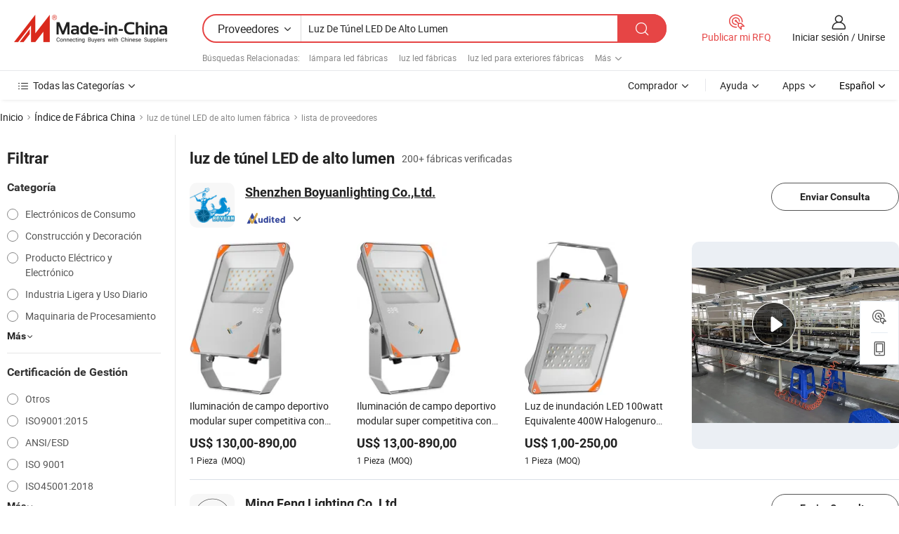

--- FILE ---
content_type: text/html;charset=UTF-8
request_url: https://es.made-in-china.com/factory/high-lumen-led-tunnel-light.html
body_size: 78383
content:
<!DOCTYPE HTML>
<html lang="es" dir="ltr" >
<head>
            <base href="//es.made-in-china.com" target="_top"/>
        <meta http-equiv="Content-Type" content="text/html; charset=utf-8" />
    <title>Fábrica de luz de túnel LED de alto lumen, lista de fábrica china de luz de túnel LED de alto lumen a la que puede comprar directamente.</title>
    <meta name="Keywords" content="fábrica de luz de túnel LED de alto lumen, fábrica de luz de túnel LED de alto lumen de China, fábricas chinas de luz de túnel LED de alto lumen, fabricantes chinos de luz de túnel LED de alto lumen, proveedores chinos de luz de túnel LED de alto lumen" />
    <meta name="Description" content="Buscar fábrica de luz de túnel LED de alto lumen en China, lista defábrica china deluz de túnel LED de alto lumen a la que puedecomprar directamente. Te ofrecemos una gran lista de fábricas / fabricantes,exportadores o comerciantes chinos, confiables y verificados de luz de túnel LED de alto lumen por un inspector de terceros." />
    <link rel="canonical" href="https://es.made-in-china.com/factory/high-lumen-led-tunnel-light.html">
    <link rel="preload" href="https://www.micstatic.com/landing/www/qf-new/images/leading_factory_bg_16d08a06.webp" as="image" fetchpriority="high">
    <link rel="dns-prefetch" href="//www.micstatic.com">
<link rel="preconnect" href="//www.micstatic.com">
<link rel="dns-prefetch" href="//image.made-in-china.com">
<link rel="preconnect" href="//image.made-in-china.com">
<link rel="dns-prefetch" href="//pic.made-in-china.com">
<link rel="preconnect" href="//pic.made-in-china.com">
        <link type="text/css" rel="stylesheet" href="https://www.micstatic.com/common/css/base/pc_base_8dc983a5.css" /> <link type="text/css" rel="stylesheet" href="https://www.micstatic.com/landing/www/qf-new/css/qf_010be316.css" /> <link type="text/css" rel="stylesheet" href="https://www.micstatic.com/landing/www/qf-new/dist/css/future_affe6d58.css" /> <link type="text/css" rel="stylesheet" href="https://www.micstatic.com/landing/www/qf-new/dist/css/main_984ea7d2.css" /> <script type="module" src="https://www.micstatic.com/common/js/libs/esm/@msr/client@2/index_02329b7a.js"></script><link rel="alternate" hreflang="de" href="https://de.made-in-china.com/factory/high-lumen-led-tunnel-light.html" />
            <link rel="alternate" hreflang="hi" href="https://hi.made-in-china.com/factory/high-lumen-led-tunnel-light.html" />
            <link rel="alternate" hreflang="ru" href="https://ru.made-in-china.com/factory/high-lumen-led-tunnel-light.html" />
            <link rel="alternate" hreflang="pt" href="https://pt.made-in-china.com/factory/high-lumen-led-tunnel-light.html" />
            <link rel="alternate" hreflang="ko" href="https://kr.made-in-china.com/factory/high-lumen-led-tunnel-light.html" />
            <link rel="alternate" hreflang="en" href="https://www.made-in-china.com/factory/high-lumen-led-tunnel-light.html" />
            <link rel="alternate" hreflang="it" href="https://it.made-in-china.com/factory/high-lumen-led-tunnel-light.html" />
            <link rel="alternate" hreflang="fr" href="https://fr.made-in-china.com/factory/high-lumen-led-tunnel-light.html" />
            <link rel="alternate" hreflang="es" href="https://es.made-in-china.com/factory/high-lumen-led-tunnel-light.html" />
            <link rel="alternate" hreflang="sa" href="https://sa.made-in-china.com/factory/high-lumen-led-tunnel-light.html" />
            <link rel="alternate" hreflang="x-default" href="https://www.made-in-china.com/factory/high-lumen-led-tunnel-light.html" />
            <link rel="alternate" hreflang="vi" href="https://vi.made-in-china.com/factory/high-lumen-led-tunnel-light.html" />
            <link rel="alternate" hreflang="th" href="https://th.made-in-china.com/factory/high-lumen-led-tunnel-light.html" />
            <link rel="alternate" hreflang="ja" href="https://jp.made-in-china.com/factory/high-lumen-led-tunnel-light.html" />
            <link rel="alternate" hreflang="id" href="https://id.made-in-china.com/factory/high-lumen-led-tunnel-light.html" />
            <link rel="alternate" hreflang="nl" href="https://nl.made-in-china.com/factory/high-lumen-led-tunnel-light.html" />
            <link rel="alternate" hreflang="tr" href="https://tr.made-in-china.com/factory/high-lumen-led-tunnel-light.html" />
    <!-- Polyfill Code Begin --><script chaset="utf-8" type="text/javascript" src="https://www.micstatic.com/polyfill/polyfill-simplify_eb12d58d.js"></script><!-- Polyfill Code End --></head>
<body probe-clarity="false" >
            <div id="header" ></div>
<script>
    function headerMlanInit() {
        const funcName = 'headerMlan';
        const app = new window[funcName]({target: document.getElementById('header'), props: {props: {"pageType":3,"logoTitle":"Fabricantes y proveedores","logoUrl":null,"base":{"buyerInfo":{"service":"Servicio","newUserGuide":"Guía de Nuevo Usuario","auditReport":"Audited Suppliers' Reports","meetSuppliers":"Meet Suppliers","onlineTrading":"Secured Trading Service","buyerCenter":"Centro del Comprador","contactUs":"Contáctenos","search":"Buscar","prodDirectory":"Directorio de Productos","supplierDiscover":"Supplier Discover","sourcingRequest":"Publicar Solicitud de Compra","quickLinks":"Quick Links","myFavorites":"Mis Favoritos","visitHistory":"Historial de Navegación","buyer":"Comprador","blog":"Perspectivas Comerciales"},"supplierInfo":{"supplier":"Proveedor","joinAdvance":"加入高级会员","tradeServerMarket":"外贸服务市场","memberHome":"外贸e家","cloudExpo":"Smart Expo云展会","onlineTrade":"交易服务","internationalLogis":"国际物流","northAmericaBrandSailing":"北美全渠道出海","micDomesticTradeStation":"中国制造网内贸站"},"helpInfo":{"whyMic":"Why Made-in-China.com","auditSupplierWay":"Cómo auditamos a los proveedores","securePaymentWay":"Cómo aseguramos el pago","submitComplaint":"Presentar una queja","contactUs":"Contáctenos","faq":"Preguntas más frecuentes","help":"Ayuda"},"appsInfo":{"downloadApp":"¡Descargar App!","forBuyer":"Para Comprador","forSupplier":"Para Proveedor","exploreApp":"Explora los descuentos exclusivos de la App","apps":"Apps"},"languages":[{"lanCode":0,"simpleName":"en","name":"English","value":"//www.made-in-china.com/factory/high-lumen-led-tunnel-light.html","htmlLang":"en"},{"lanCode":5,"simpleName":"es","name":"Español","value":"//es.made-in-china.com/","htmlLang":"es"},{"lanCode":4,"simpleName":"pt","name":"Português","value":"//pt.made-in-china.com/factory/high-lumen-led-tunnel-light.html","htmlLang":"pt"},{"lanCode":2,"simpleName":"fr","name":"Français","value":"//fr.made-in-china.com/factory/high-lumen-led-tunnel-light.html","htmlLang":"fr"},{"lanCode":3,"simpleName":"ru","name":"Русский язык","value":"//ru.made-in-china.com/factory/high-lumen-led-tunnel-light.html","htmlLang":"ru"},{"lanCode":8,"simpleName":"it","name":"Italiano","value":"//it.made-in-china.com/factory/high-lumen-led-tunnel-light.html","htmlLang":"it"},{"lanCode":6,"simpleName":"de","name":"Deutsch","value":"//de.made-in-china.com/factory/high-lumen-led-tunnel-light.html","htmlLang":"de"},{"lanCode":7,"simpleName":"nl","name":"Nederlands","value":"//nl.made-in-china.com/factory/high-lumen-led-tunnel-light.html","htmlLang":"nl"},{"lanCode":9,"simpleName":"sa","name":"العربية","value":"//sa.made-in-china.com/factory/high-lumen-led-tunnel-light.html","htmlLang":"ar"},{"lanCode":11,"simpleName":"kr","name":"한국어","value":"//kr.made-in-china.com/factory/high-lumen-led-tunnel-light.html","htmlLang":"ko"},{"lanCode":10,"simpleName":"jp","name":"日本語","value":"//jp.made-in-china.com/factory/high-lumen-led-tunnel-light.html","htmlLang":"ja"},{"lanCode":12,"simpleName":"hi","name":"हिन्दी","value":"//hi.made-in-china.com/factory/high-lumen-led-tunnel-light.html","htmlLang":"hi"},{"lanCode":13,"simpleName":"th","name":"ภาษาไทย","value":"//th.made-in-china.com/factory/high-lumen-led-tunnel-light.html","htmlLang":"th"},{"lanCode":14,"simpleName":"tr","name":"Türkçe","value":"//tr.made-in-china.com/factory/high-lumen-led-tunnel-light.html","htmlLang":"tr"},{"lanCode":15,"simpleName":"vi","name":"Tiếng Việt","value":"//vi.made-in-china.com/factory/high-lumen-led-tunnel-light.html","htmlLang":"vi"},{"lanCode":16,"simpleName":"id","name":"Bahasa Indonesia","value":"//id.made-in-china.com/factory/high-lumen-led-tunnel-light.html","htmlLang":"id"}],"showMlan":true,"showRules":false,"rules":"Rules","language":"es","menu":"Menú","subTitle":null,"subTitleLink":null,"stickyInfo":null},"categoryRegion":{"categories":"Todas las Categorías","categoryList":[{"name":"Agricultura y Alimento","value":"https://es.made-in-china.com/category1_Agriculture-Food/Agriculture-Food_usssssssss.html","catCode":"1000000000"},{"name":"Ropa y Accesorios","value":"https://es.made-in-china.com/category1_Apparel-Accessories/Apparel-Accessories_uussssssss.html","catCode":"1100000000"},{"name":"Artes y Antigüedades","value":"https://es.made-in-china.com/category1_Arts-Crafts/Arts-Crafts_uyssssssss.html","catCode":"1200000000"},{"name":"Piezas y Accesorios de Auto y de Moto","value":"https://es.made-in-china.com/category1_Auto-Motorcycle-Parts-Accessories/Auto-Motorcycle-Parts-Accessories_yossssssss.html","catCode":"2900000000"},{"name":"Bolsas, Maletínes y Cajas","value":"https://es.made-in-china.com/category1_Bags-Cases-Boxes/Bags-Cases-Boxes_yhssssssss.html","catCode":"2600000000"},{"name":"Productos Químicos","value":"https://es.made-in-china.com/category1_Chemicals/Chemicals_uissssssss.html","catCode":"1300000000"},{"name":"Productos de Computadora","value":"https://es.made-in-china.com/category1_Computer-Products/Computer-Products_iissssssss.html","catCode":"3300000000"},{"name":"Construcción y Decoración","value":"https://es.made-in-china.com/category1_Construction-Decoration/Construction-Decoration_ugssssssss.html","catCode":"1500000000"},{"name":"Electrónicos de Consumo","value":"https://es.made-in-china.com/category1_Consumer-Electronics/Consumer-Electronics_unssssssss.html","catCode":"1400000000"},{"name":"Producto Eléctrico y Electrónico","value":"https://es.made-in-china.com/category1_Electrical-Electronics/Electrical-Electronics_uhssssssss.html","catCode":"1600000000"},{"name":"Mueble","value":"https://es.made-in-china.com/category1_Furniture/Furniture_yessssssss.html","catCode":"2700000000"},{"name":"Salud y Medicina","value":"https://es.made-in-china.com/category1_Health-Medicine/Health-Medicine_uessssssss.html","catCode":"1700000000"},{"name":"Equipo y Componentes Industriales","value":"https://es.made-in-china.com/category1_Industrial-Equipment-Components/Industrial-Equipment-Components_inssssssss.html","catCode":"3400000000"},{"name":"Instrumentos y Medidores","value":"https://es.made-in-china.com/category1_Instruments-Meters/Instruments-Meters_igssssssss.html","catCode":"3500000000"},{"name":"Industria Ligera y Uso Diario","value":"https://es.made-in-china.com/category1_Light-Industry-Daily-Use/Light-Industry-Daily-Use_urssssssss.html","catCode":"1800000000"},{"name":"Lámparas y Faroles","value":"https://es.made-in-china.com/category1_Lights-Lighting/Lights-Lighting_isssssssss.html","catCode":"3000000000"},{"name":"Maquinaria de Procesamiento","value":"https://es.made-in-china.com/category1_Manufacturing-Processing-Machinery/Manufacturing-Processing-Machinery_uossssssss.html","catCode":"1900000000"},{"name":"Metalurgia, Mineral y Energía","value":"https://es.made-in-china.com/category1_Metallurgy-Mineral-Energy/Metallurgy-Mineral-Energy_ysssssssss.html","catCode":"2000000000"},{"name":"Suministros de Oficina","value":"https://es.made-in-china.com/category1_Office-Supplies/Office-Supplies_yrssssssss.html","catCode":"2800000000"},{"name":"Embalaje e Impresión","value":"https://es.made-in-china.com/category1_Packaging-Printing/Packaging-Printing_ihssssssss.html","catCode":"3600000000"},{"name":"Seguridad y Protección","value":"https://es.made-in-china.com/category1_Security-Protection/Security-Protection_ygssssssss.html","catCode":"2500000000"},{"name":"Servicio","value":"https://es.made-in-china.com/category1_Service/Service_ynssssssss.html","catCode":"2400000000"},{"name":"Artículos de Deporte y Recreación","value":"https://es.made-in-china.com/category1_Sporting-Goods-Recreation/Sporting-Goods-Recreation_iussssssss.html","catCode":"3100000000"},{"name":"Producto Textil","value":"https://es.made-in-china.com/category1_Textile/Textile_yussssssss.html","catCode":"2100000000"},{"name":"Herramientas y Ferretería","value":"https://es.made-in-china.com/category1_Tools-Hardware/Tools-Hardware_iyssssssss.html","catCode":"3200000000"},{"name":"Juguetes","value":"https://es.made-in-china.com/category1_Toys/Toys_yyssssssss.html","catCode":"2200000000"},{"name":"Transporte","value":"https://es.made-in-china.com/category1_Transportation/Transportation_yissssssss.html","catCode":"2300000000"}],"more":"Más"},"searchRegion":{"show":true,"lookingFor":"Cuéntanos lo que estás buscando...","homeUrl":"//es.made-in-china.com","products":"Productos","suppliers":"Proveedores","auditedFactory":null,"uploadImage":"Subir Imagen","max20MbPerImage":"Máximo 20 MB por imagen","yourRecentKeywords":"Tus Palabras Clave Recientes","clearHistory":"Borrar Historial","popularSearches":"Búsquedas Relacionadas","relatedSearches":"Más","more":null,"maxSizeErrorMsg":"Subida fallida. El tamaño máximo de la imagen es de 20 MB.","noNetworkErrorMsg":"No hay conexión de red. Por favor revise su configuración de red y inténtelo de nuevo.","uploadFailedErrorMsg":"Carga fallida. Formato de imagen incorrecto. Formatos admitidos: JPG, PNG, BMP.","relatedList":[{"word":"lámpara led fábricas","adsData":"","link":"https://es.made-in-china.com/factory/led-lamp.html","title":"lámpara led fábricas"},{"word":"luz led fábricas","adsData":"","link":"https://es.made-in-china.com/factory/led-light.html","title":"luz led fábricas"},{"word":"luz led para exteriores fábricas","adsData":"","link":"https://es.made-in-china.com/factory/led-outdoor-light.html","title":"luz led para exteriores fábricas"},{"word":"luz led de interior fábricas","adsData":"","link":"https://es.made-in-china.com/factory/led-indoor-light.html","title":"luz led de interior fábricas"},{"word":"luz de inundación fábricas","adsData":"","link":"https://es.made-in-china.com/factory/flood-light.html","title":"luz de inundación fábricas"},{"word":"luz de inundación led fábricas","adsData":"","link":"https://es.made-in-china.com/factory/led-flood-light.html","title":"luz de inundación led fábricas"},{"word":"foco de inundación led fábricas","adsData":"","link":"https://es.made-in-china.com/factory/led-floodlight.html","title":"foco de inundación led fábricas"},{"word":"luz del túnel fábricas","adsData":"","link":"https://es.made-in-china.com/factory/tunnel-light.html","title":"luz del túnel fábricas"},{"word":"luz de estadio led fábricas","adsData":"","link":"https://es.made-in-china.com/factory/led-stadium-light.html","title":"luz de estadio led fábricas"},{"word":"iluminación de túneles fábricas","adsData":"","link":"https://es.made-in-china.com/factory/tunnel-lighting-fixtures.html","title":"iluminación de túneles fábricas"}],"relatedTitle":null,"relatedTitleLink":null,"formParams":null,"mlanFormParams":{"keyword":"Luz De Túnel LED De Alto Lumen","inputkeyword":"Luz De Túnel LED De Alto Lumen","type":null,"currentTab":null,"currentPage":null,"currentCat":null,"currentRegion":null,"currentProp":null,"submitPageUrl":null,"parentCat":null,"otherSearch":null,"currentAllCatalogCodes":null,"sgsMembership":null,"memberLevel":null,"topOrder":null,"size":null,"more":"más","less":"less","staticUrl50":null,"staticUrl10":null,"staticUrl30":null,"condition":"1","conditionParamsList":[{"condition":"0","conditionName":null,"action":"/productSearch?keyword=#word#","searchUrl":null,"inputPlaceholder":null},{"condition":"1","conditionName":null,"action":"https://es.made-in-china.com/companySearch?keyword=#word#","searchUrl":null,"inputPlaceholder":null}]},"enterKeywordTips":"Introduzca una palabra clave al menos para su búsqueda.","openMultiSearch":false},"frequentRegion":{"rfq":{"rfq":"Publicar mi RFQ","searchRfq":"Search RFQs","acquireRfqHover":"Cuéntanos qué necesitas y prueba la manera fácil de obtener cotizaciones !","searchRfqHover":"Discover quality RFQs and connect with big-budget buyers"},"account":{"account":"Cuenta","signIn":"Iniciar sesión","join":"Unirse","newUser":"Nuevo Usuario","joinFree":"Unirse","or":"O","socialLogin":"Al hacer clic en Iniciar Sesión, Unirse Gratis o Continuar con Facebook, Linkedin, Twitter, Google, %s, acepto el %sUser Agreement%s y la %sPrivacy Policy%s","message":"Mensajes","quotes":"Citas","orders":"Pedidos","favorites":"Favoritos","visitHistory":"Historial de Navegación","postSourcingRequest":"Publicar Solicitud de Compra","hi":"Hola","signOut":"Desconectar","manageProduct":"Gestionar Productos","editShowroom":"Editar sala de exposición","username":"","userType":null,"foreignIP":true,"currentYear":2026,"userAgreement":"Acuerdo de Usuario","privacyPolicy":"Política de Privacidad"},"message":{"message":"Mensajes","signIn":"Iniciar sesión","join":"Unirse","newUser":"Nuevo Usuario","joinFree":"Unirse","viewNewMsg":"Sign in to view the new messages","inquiry":"Consultas","rfq":"RFQs","awaitingPayment":"Awaiting payments","chat":"Charlar","awaitingQuotation":"Esperando cotizaciones"},"cart":{"cart":"Cesta de Consultas"}},"busiRegion":null,"previewRegion":null,"relatedQpSync":true,"relatedQpSearchUrl":"https://www.made-in-china.com/multi-search/getHeadRelatedQp?word=high lumen led tunnel light&headQpType=QF&lanCode=5"}}});
		const hoc=o=>(o.__proto__.$get=function(o){return this.$$.ctx[this.$$.props[o]]},o.__proto__.$getKeys=function(){return Object.keys(this.$$.props)},o.__proto__.$getProps=function(){return this.$get("props")},o.__proto__.$setProps=function(o){var t=this.$getKeys(),s={},p=this;t.forEach(function(o){s[o]=p.$get(o)}),s.props=Object.assign({},s.props,o),this.$set(s)},o.__proto__.$help=function(){console.log("\n            $set(props): void             | 设置props的值\n            $get(key: string): any        | 获取props指定key的值\n            $getKeys(): string[]          | 获取props所有key\n            $getProps(): any              | 获取props里key为props的值（适用nail）\n            $setProps(params: any): void  | 设置props里key为props的值（适用nail）\n            $on(ev, callback): func       | 添加事件监听，返回移除事件监听的函数\n            $destroy(): void              | 销毁组件并触发onDestroy事件\n        ")},o);
        window[`${funcName}Api`] = hoc(app);
    };
</script><script type="text/javascript" crossorigin="anonymous" onload="headerMlanInit()" src="https://www.micstatic.com/nail/pc/header-mlan_6f301846.js"></script>    <input type="hidden" id="lanCode" name="lanCode" value="5">
    <input type="hidden" id="lan" name="lan" value="es">
    <input type="hidden" name="is_track_single_page" id="is_track_single_page" />
<input id="sensor_pg_v" type="hidden" value="tp:103,stp:10302,st:qf,m:high-lumen-led-tunnel-light,p:1" />
    <input type="hidden" id="J-searchWord" value="high-lumen-led-tunnel-light"/>
<!-- 设置 Clarity 标签内容 -->
<!-- 引入 Clarity 脚本 -->
            <script type="application/ld+json">
        	{"contentUrl":"https://v.made-in-china.com/ucv/sbr/ef510a87d0aafa8438e3acf6024da8/30bb141b8910134016250668631825_h264_def.mp4","description":"Buscar fábrica de luz de túnel LED de alto lumen en China, lista defábrica china deluz de túnel LED de alto lumen a la que puedecomprar directamente. Te ofrecemos una gran lista de fábricas / fabricantes,exportadores o comerciantes chinos, confiables y verificados de luz de túnel LED de alto lumen por un inspector de terceros.","name":"Fábrica de luz de túnel LED de alto lumen, lista de fábrica china de luz de túnel LED de alto lumen a la que puede comprar directamente.","@context":"http://schema.org","@type":"VideoObject","thumbnailUrl":"http://image.made-in-china.com/312f0j00waoYgHrdHDqV/98848b44f6656d46ac91f84acd13993b-mp4.jpg","uploadDate":"2021-08-23T23:18:18+08:00"}
    	</script>
    <script id="introText" type="text/html">
        
    </script>
<!-- SONA2024 2.2.1 --><div id="first-screen-block"><div class="crumb" itemscope="" itemType="https://schema.org/BreadcrumbList"><span itemProp="itemListElement" itemscope="" itemType="https://schema.org/ListItem"><a rel="nofollow" href="/" itemProp="item"><span itemProp="name">Inicio</span></a><meta itemProp="position" content="1"/></span><img src="https://www.micstatic.com/landing/www/qf-new/dist/assets/arrow-right-Bd5qwbiu.svg" alt="arrow-right"/><span itemProp="itemListElement" itemscope="" itemType="https://schema.org/ListItem"><a href="/factory-index/h.html" itemProp="item"><span itemProp="name">Índice de Fábrica China</span></a><meta itemProp="position" content="2"/></span><img src="https://www.micstatic.com/landing/www/qf-new/dist/assets/arrow-right-Bd5qwbiu.svg" alt="arrow-right"/><span class="gray-crumb">luz de túnel LED de alto lumen fábrica</span><img src="https://www.micstatic.com/landing/www/qf-new/dist/assets/arrow-right-Bd5qwbiu.svg" alt="arrow-right"/><span class="gray-crumb">lista de proveedores</span></div><div class="page-top-wrapper"><div class="filter-wrapper"><div class="filter-title">Filtrar</div><div class="filter-groups" faw-module="filter"><form action="#" class="ft-form is-horizontal qf-filter-form"><div class="filter-group"><div class="filter-group-header"><span class="filter-group-title">Categoría</span></div><div class="ft-form-item"><div class="ft-form-item-control"><div class="ft-form-item-input"><div class="ft-radio-group is-vertical"><label class="ft-radio is-primary"><input type="radio" value="1400000000" ads-data="" name="catCode"/><span class="ft-radio-front"></span><span class="ft-radio-label">Electrónicos de Consumo</span></label><label class="ft-radio is-primary"><input type="radio" value="1500000000" ads-data="" name="catCode"/><span class="ft-radio-front"></span><span class="ft-radio-label">Construcción y Decoración</span></label><label class="ft-radio is-primary"><input type="radio" value="1600000000" ads-data="" name="catCode"/><span class="ft-radio-front"></span><span class="ft-radio-label">Producto Eléctrico y Electrónico</span></label><label class="ft-radio is-primary"><input type="radio" value="1800000000" ads-data="" name="catCode"/><span class="ft-radio-front"></span><span class="ft-radio-label">Industria Ligera y Uso Diario</span></label><label class="ft-radio is-primary"><input type="radio" value="1900000000" ads-data="" name="catCode"/><span class="ft-radio-front"></span><span class="ft-radio-label">Maquinaria de Procesamiento</span></label></div></div></div></div><div class="view-more-btn" ads-data="st:14"><span>Más</span><i class="ob-icon icon-down"></i></div></div><div class="filter-group"><div class="filter-group-header"><span class="filter-group-title">Certificación de Gestión</span></div><div class="ft-form-item"><div class="ft-form-item-control"><div class="ft-form-item-input"><div class="ft-radio-group is-vertical"><label class="ft-radio is-primary"><input type="radio" value="-4" ads-data="" name="managementCertification"/><span class="ft-radio-front"></span><span class="ft-radio-label">Otros</span></label><label class="ft-radio is-primary"><input type="radio" value="-5" ads-data="" name="managementCertification"/><span class="ft-radio-front"></span><span class="ft-radio-label">ISO9001:2015</span></label><label class="ft-radio is-primary"><input type="radio" value="1" ads-data="" name="managementCertification"/><span class="ft-radio-front"></span><span class="ft-radio-label">ANSI/ESD</span></label><label class="ft-radio is-primary"><input type="radio" value="10" ads-data="" name="managementCertification"/><span class="ft-radio-front"></span><span class="ft-radio-label">ISO 9001</span></label><label class="ft-radio is-primary"><input type="radio" value="100375" ads-data="" name="managementCertification"/><span class="ft-radio-front"></span><span class="ft-radio-label">ISO45001:2018</span></label></div></div></div></div><div class="view-more-btn" ads-data="st:14"><span>Más</span><i class="ob-icon icon-down"></i></div></div><div class="filter-group"><div class="filter-group-header"><span class="filter-group-title">Capacidad de R&amp;D</span></div><div class="ft-form-item"><div class="ft-form-item-control"><div class="ft-form-item-input"><div class="ft-radio-group is-vertical"><label class="ft-radio is-primary"><input type="radio" value="4" ads-data="" name="rdCapacity"/><span class="ft-radio-front"></span><span class="ft-radio-label">OEM</span></label><label class="ft-radio is-primary"><input type="radio" value="5" ads-data="" name="rdCapacity"/><span class="ft-radio-front"></span><span class="ft-radio-label">ODM</span></label><label class="ft-radio is-primary"><input type="radio" value="6" ads-data="" name="rdCapacity"/><span class="ft-radio-front"></span><span class="ft-radio-label">Marca Propia</span></label><label class="ft-radio is-primary"><input type="radio" value="99" ads-data="" name="rdCapacity"/><span class="ft-radio-front"></span><span class="ft-radio-label">Otros</span></label></div></div></div></div></div><div class="filter-group"><div class="filter-group-header"><span class="filter-group-title">Ingresos Anuales</span></div><div class="ft-form-item"><div class="ft-form-item-control"><div class="ft-form-item-input"><div class="ft-radio-group is-vertical"><label class="ft-radio is-primary"><input type="radio" value="1" ads-data="" name="annualRevenue"/><span class="ft-radio-front"></span><span class="ft-radio-label">Por debajo de US $ 1 Millón</span></label><label class="ft-radio is-primary"><input type="radio" value="2" ads-data="" name="annualRevenue"/><span class="ft-radio-front"></span><span class="ft-radio-label">1 ~ 2,5 millones de dólares</span></label><label class="ft-radio is-primary"><input type="radio" value="3" ads-data="" name="annualRevenue"/><span class="ft-radio-front"></span><span class="ft-radio-label">2,5 ~ 5 millones de dólares</span></label><label class="ft-radio is-primary"><input type="radio" value="5" ads-data="" name="annualRevenue"/><span class="ft-radio-front"></span><span class="ft-radio-label">10 ~ 50 millones de dólares</span></label><label class="ft-radio is-primary"><input type="radio" value="6" ads-data="" name="annualRevenue"/><span class="ft-radio-front"></span><span class="ft-radio-label">50 ~ 100 millones de dólares</span></label></div></div></div></div><div class="view-more-btn" ads-data="st:14"><span>Más</span><i class="ob-icon icon-down"></i></div></div><div class="filter-group"><div class="filter-group-header"><span class="filter-group-title">Número de empleados</span></div><div class="ft-form-item"><div class="ft-form-item-control"><div class="ft-form-item-input"><div class="ft-radio-group is-vertical"><label class="ft-radio is-primary"><input type="radio" value="1" ads-data="" name="employeeNum"/><span class="ft-radio-front"></span><span class="ft-radio-label">Menos de 5 Personas</span></label><label class="ft-radio is-primary"><input type="radio" value="2" ads-data="" name="employeeNum"/><span class="ft-radio-front"></span><span class="ft-radio-label">5-50 Personas</span></label><label class="ft-radio is-primary"><input type="radio" value="3" ads-data="" name="employeeNum"/><span class="ft-radio-front"></span><span class="ft-radio-label">51-200 Personas</span></label><label class="ft-radio is-primary"><input type="radio" value="4" ads-data="" name="employeeNum"/><span class="ft-radio-front"></span><span class="ft-radio-label">201-500 Personas</span></label><label class="ft-radio is-primary"><input type="radio" value="5" ads-data="" name="employeeNum"/><span class="ft-radio-front"></span><span class="ft-radio-label">501-1000 Personas</span></label></div></div></div></div><div class="view-more-btn" ads-data="st:14"><span>Más</span><i class="ob-icon icon-down"></i></div></div><div class="filter-group"><div class="filter-group-header"><span class="filter-group-title">Provincia &amp; Región</span></div><div class="ft-form-item"><div class="ft-form-item-control"><div class="ft-form-item-input"><div class="ft-radio-group is-vertical"><label class="ft-radio is-primary"><input type="radio" value="Anhui" ads-data="" name="province"/><span class="ft-radio-front"></span><span class="ft-radio-label">Anhui</span></label><label class="ft-radio is-primary"><input type="radio" value="Beijing" ads-data="" name="province"/><span class="ft-radio-front"></span><span class="ft-radio-label">Beijing</span></label><label class="ft-radio is-primary"><input type="radio" value="Fujian" ads-data="" name="province"/><span class="ft-radio-front"></span><span class="ft-radio-label">Fujian</span></label><label class="ft-radio is-primary"><input type="radio" value="Guangdong" ads-data="" name="province"/><span class="ft-radio-front"></span><span class="ft-radio-label">Guangdong</span></label><label class="ft-radio is-primary"><input type="radio" value="Hebei" ads-data="" name="province"/><span class="ft-radio-front"></span><span class="ft-radio-label">Hebei</span></label></div></div></div></div><div class="view-more-btn" ads-data="st:14"><span>Más</span><i class="ob-icon icon-down"></i></div></div><div class="filter-group filter-audited"><div class="ft-form-item"><div class="ft-form-item-control"><div class="ft-form-item-input"><div class="ft-radio-group is-vertical"><label class="ft-radio is-primary"><input type="radio" value="1" ads-data="" name="auditedSuppliers"/><span class="ft-radio-front"></span><span class="ft-radio-label"><img src="https://www.micstatic.com/landing/www/qf-new/dist/assets/audited-DQjVuQn9.png" width="57.5" height="20" alt="Proveedores revisados por servicios de inspección."/></span></label></div></div></div></div></div></form></div></div><div class="page-top-content"><div class="leading-factory-wrapper leading-factory-no-data" faw-module="leading_factory" faw-exposure="true"><div class="leading-factory-container"><div class="leading-factory-left no-data"><div class="leading-factory-logo"><img src="https://www.micstatic.com/landing/www/qf-new/dist/assets/leading_factory-CY6-Z8Up.png" alt=""/></div><div class="leading-factory-subtitle" title="sobre luz de túnel LED de alto lumen">sobre luz de túnel LED de alto lumen</div><ul class="leading-factory-features"><li class="feature-item"><img src="https://www.micstatic.com/landing/www/qf-new/dist/assets/leading_factory_icon1-b9txvrsa.png" alt=""/><span class="feature-text" title="Innovación tecnológica">Innovación tecnológica</span></li><li class="feature-item"><img src="https://www.micstatic.com/landing/www/qf-new/dist/assets/leading_factory_icon2-D_fmzuKW.png" alt=""/><span class="feature-text" title="Cadenas de suministro confiables">Cadenas de suministro confiables</span></li><li class="feature-item"><img src="https://www.micstatic.com/landing/www/qf-new/dist/assets/leading_factory_icon3-B93UAk-m.png" alt=""/><span class="feature-text" title="Capacidades de fabricación sustanciales">Capacidades de fabricación sustanciales</span></li></ul></div><div class="factory-card-skeleton"><div class="factory-logo-box-skeleton"><div class="skeleton rectangle skeleton-animated"></div></div><div class="factory-divider-skeleton"></div><div class="factory-content-skeleton"><div class="skeleton rectangle skeleton-animated"></div></div></div><div class="factory-card-skeleton"><div class="factory-logo-box-skeleton"><div class="skeleton rectangle skeleton-animated"></div></div><div class="factory-divider-skeleton"></div><div class="factory-content-skeleton"><div class="skeleton rectangle skeleton-animated"></div></div></div></div></div><h1 class="company-list-top"><span class="search-word" title="luz de túnel LED de alto lumen">luz de túnel LED de alto lumen</span><span class="tip-text">200+ fábricas verificadas</span></h1><div class="company-list-wrapper" faw-module="factory_list"><div class="company-list-wrap"><div class="company-list"><div class="company-item"><div class="com-title"><div class="com-title-left"><a class="com-pic" href="https://es.made-in-china.com/co_cesplight/" target="_blank" ads-data="st:3,a:1,pcid:oeMxubqHhAiL,flx_deliv_tp:comb,ads_id:,ads_tp:,srv_id:"><img src="//image.made-in-china.com/206f0j00jtifOBhIHGkV/Shenzhen-Boyuanlighting-Co-Ltd-.jpg"/></a><div class="com-title-wrap"><h2 class="com-title-txt"><a href="https://es.made-in-china.com/co_cesplight/" target="_blank" ads-data="st:3,a:1,pcid:oeMxubqHhAiL,flx_deliv_tp:comb,ads_id:,ads_tp:,srv_id:">Shenzhen Boyuanlighting Co.,Ltd.</a></h2><div class="com-detail"><a class="audited-icon" href="https://es.made-in-china.com/co_cesplight/company_info.html" target="_blank" ads-data="st:3,a:1,pcid:oeMxubqHhAiL,flx_deliv_tp:comb,ads_id:,ads_tp:,srv_id:"><img src="https://www.micstatic.com/landing/www/qf-new/dist/assets/as-mQl-B1co.svg"/></a><a class="com-info" href="https://es.made-in-china.com/co_cesplight/" target="_blank" ads-data="st:3,a:1,pcid:oeMxubqHhAiL,flx_deliv_tp:comb,ads_id:,ads_tp:,srv_id:"><i class="ob-icon icon-down"></i></a></div></div></div><div class="com-btn"><a rel="nofollow" ads-data="st:24,a:1,pcid:oeMxubqHhAiL,flx_deliv_tp:comb,ads_id:,ads_tp:,srv_id:" class="ft-btn ft-btn-outline-primary ft-btn-round inquiry-btn" href="https://www.made-in-china.com/sendInquiry/shrom_oeMxubqHhAiL_oeMxubqHhAiL.html?from=search&amp;type=cs&amp;target=com&amp;word=high-lumen-led-tunnel-light&amp;plant=es" target="_blank">Enviar Consulta</a></div></div><div class="com-content"><div class="com-product"><div class="prod-item" faw-exposure="true" ads-data="a:1,pcid:oeMxubqHhAiL,pdid:jOQENFABrmcK,flx_deliv_tp:comb,ads_id:,ads_tp:,srv_id:"><a href="https://es.made-in-china.com/co_cesplight/product_High-Lumens-5-Years-Warranty-Super-Competitive-Modular-Sports-Feild-Lighting-400W-600W-LED-Tunnel-22500lm-Luxeon-5050-LED-Flood-Light-with-Optic-Reflector_ossurerog.html" target="_blank"><div class="prod-pic" ads-data="st:8,a:1,pcid:oeMxubqHhAiL,pdid:jOQENFABrmcK,flx_deliv_tp:comb,ads_id:,ads_tp:,srv_id:"><img src="https://image.made-in-china.com/221f0j00GmRWdwMJGTon/High-Lumens-5-Years-Warranty-Super-Competitive-Modular-Sports-Feild-Lighting-400W-600W-LED-Tunnel-22500lm-Luxeon-5050-LED-Flood-Light-with-Optic-Reflector.webp" alt="Iluminación de campo deportivo modular super competitiva con alta luminosidad 5 años de garantía 400W-600W túnel LED 22500lm luz de inundación LED Luxeon 5050 con reflector óptico" title="Iluminación de campo deportivo modular super competitiva con alta luminosidad 5 años de garantía 400W-600W túnel LED 22500lm luz de inundación LED Luxeon 5050 con reflector óptico"/></div><div class="prod-info"><h3 class="prod-name" ads-data="st:2,a:1,pcid:oeMxubqHhAiL,pdid:jOQENFABrmcK,flx_deliv_tp:comb,ads_id:,ads_tp:,srv_id:"><span title="Iluminación de campo deportivo modular super competitiva con alta luminosidad 5 años de garantía 400W-600W túnel LED 22500lm luz de inundación LED Luxeon 5050 con reflector óptico">Iluminación de campo deportivo modular super competitiva con alta luminosidad 5 años de garantía 400W-600W túnel LED 22500lm luz de inundación LED Luxeon 5050 con reflector óptico</span></h3><div class="prod-price"><span><strong class="price">US$ <span>130,00</span>-<span>890,00</span></strong></span></div><div class="prod-moq"><span>1<!-- --> <!-- -->Pieza</span><span class="moq-text">(MOQ)</span></div></div></a></div><div class="prod-item" faw-exposure="true" ads-data="a:1,pcid:oeMxubqHhAiL,pdid:wZJxCOGcfmWX,flx_deliv_tp:comb,ads_id:,ads_tp:,srv_id:"><a href="https://es.made-in-china.com/co_cesplight/product_High-Lumens-5-Years-Warranty-Super-Competitive-Modular-Sports-Feild-Lighting-400W-600W-LED-Tunnel-IP68-150lm-W-Shenzhen-Flood-Light-with-Smart-Control-System_ossureoog.html" target="_blank"><div class="prod-pic" ads-data="st:8,a:1,pcid:oeMxubqHhAiL,pdid:wZJxCOGcfmWX,flx_deliv_tp:comb,ads_id:,ads_tp:,srv_id:"><img src="https://image.made-in-china.com/221f0j00WdGVHcStYTqP/High-Lumens-5-Years-Warranty-Super-Competitive-Modular-Sports-Feild-Lighting-400W-600W-LED-Tunnel-IP68-150lm-W-Shenzhen-Flood-Light-with-Smart-Control-System.webp" alt="Iluminación de campo deportivo modular super competitiva con alta luminosidad 5 años de garantía 400W-600W túnel LED IP68 150lm/W luz de inundación de Shenzhen con sistema de control inteligente" title="Iluminación de campo deportivo modular super competitiva con alta luminosidad 5 años de garantía 400W-600W túnel LED IP68 150lm/W luz de inundación de Shenzhen con sistema de control inteligente"/></div><div class="prod-info"><h3 class="prod-name" ads-data="st:2,a:1,pcid:oeMxubqHhAiL,pdid:wZJxCOGcfmWX,flx_deliv_tp:comb,ads_id:,ads_tp:,srv_id:"><span title="Iluminación de campo deportivo modular super competitiva con alta luminosidad 5 años de garantía 400W-600W túnel LED IP68 150lm/W luz de inundación de Shenzhen con sistema de control inteligente">Iluminación de campo deportivo modular super competitiva con alta luminosidad 5 años de garantía 400W-600W túnel LED IP68 150lm/W luz de inundación de Shenzhen con sistema de control inteligente</span></h3><div class="prod-price"><span><strong class="price">US$ <span>13,00</span>-<span>890,00</span></strong></span></div><div class="prod-moq"><span>1<!-- --> <!-- -->Pieza</span><span class="moq-text">(MOQ)</span></div></div></a></div><div class="prod-item" faw-exposure="true" ads-data="a:1,pcid:oeMxubqHhAiL,pdid:TdxmyefEsJhC,flx_deliv_tp:comb,ads_id:,ads_tp:,srv_id:"><a href="https://es.made-in-china.com/co_cesplight/product_LED-Flood-Light-100watt-Equivalent-400W-Metal-Halide-High-Lumens-5-Years-Warranty-Super-Competitive-Modular-Sports-Feild-Lighting-400W-600W-LED-Tunnel-Light_ossurruhg.html" target="_blank"><div class="prod-pic" ads-data="st:8,a:1,pcid:oeMxubqHhAiL,pdid:TdxmyefEsJhC,flx_deliv_tp:comb,ads_id:,ads_tp:,srv_id:"><img src="https://image.made-in-china.com/221f0j00GnehNlSsembK/LED-Flood-Light-100watt-Equivalent-400W-Metal-Halide-High-Lumens-5-Years-Warranty-Super-Competitive-Modular-Sports-Feild-Lighting-400W-600W-LED-Tunnel-Light.webp" alt="Luz de inundación LED 100watt Equivalente 400W Halogenuro metálico de alta luminosidad 5 Años de garantía iluminación modular super competitiva para campos deportivos 400W-600W Luz de túnel LED" title="Luz de inundación LED 100watt Equivalente 400W Halogenuro metálico de alta luminosidad 5 Años de garantía iluminación modular super competitiva para campos deportivos 400W-600W Luz de túnel LED"/></div><div class="prod-info"><h3 class="prod-name" ads-data="st:2,a:1,pcid:oeMxubqHhAiL,pdid:TdxmyefEsJhC,flx_deliv_tp:comb,ads_id:,ads_tp:,srv_id:"><span title="Luz de inundación LED 100watt Equivalente 400W Halogenuro metálico de alta luminosidad 5 Años de garantía iluminación modular super competitiva para campos deportivos 400W-600W Luz de túnel LED">Luz de inundación LED 100watt Equivalente 400W Halogenuro metálico de alta luminosidad 5 Años de garantía iluminación modular super competitiva para campos deportivos 400W-600W Luz de túnel LED</span></h3><div class="prod-price"><span><strong class="price">US$ <span>1,00</span>-<span>250,00</span></strong></span></div><div class="prod-moq"><span>1<!-- --> <!-- -->Pieza</span><span class="moq-text">(MOQ)</span></div></div></a></div><div class="prod-item" faw-exposure="true" ads-data="a:1,pcid:oeMxubqHhAiL,pdid:WsdfpaJAgOrk,flx_deliv_tp:comb,ads_id:,ads_tp:,srv_id:"><a href="https://es.made-in-china.com/co_cesplight/product_Food-Cold-Refrigerated-Storge-Lighting-Fixtures-LED-High-Bay-Lights-30000-Lumen-Floodlight-200W-IP69K-220V-Nz-Stainless-Steel-Sst316-Construction_uroosygguy.html" target="_blank"><div class="prod-pic" ads-data="st:8,a:1,pcid:oeMxubqHhAiL,pdid:WsdfpaJAgOrk,flx_deliv_tp:comb,ads_id:,ads_tp:,srv_id:"><img src="https://image.made-in-china.com/221f0j00paJkAvZgZfbY/Food-Cold-Refrigerated-Storge-Lighting-Fixtures-LED-High-Bay-Lights-30000-Lumen-Floodlight-200W-IP69K-220V-Nz-Stainless-Steel-Sst316-Construction.webp" alt="Alimentos Fríos Almacenamiento Refrigerado Iluminación Fijos Luces LED de Alta Bahía 30000 Proyector Lúmenes 200W IP69K 220V Acero Inoxidable Nz Sst316 Construcción" title="Alimentos Fríos Almacenamiento Refrigerado Iluminación Fijos Luces LED de Alta Bahía 30000 Proyector Lúmenes 200W IP69K 220V Acero Inoxidable Nz Sst316 Construcción"/></div><div class="prod-info"><h3 class="prod-name" ads-data="st:2,a:1,pcid:oeMxubqHhAiL,pdid:WsdfpaJAgOrk,flx_deliv_tp:comb,ads_id:,ads_tp:,srv_id:"><span title="Alimentos Fríos Almacenamiento Refrigerado Iluminación Fijos Luces LED de Alta Bahía 30000 Proyector Lúmenes 200W IP69K 220V Acero Inoxidable Nz Sst316 Construcción">Alimentos Fríos Almacenamiento Refrigerado Iluminación Fijos Luces LED de Alta Bahía 30000 Proyector Lúmenes 200W IP69K 220V Acero Inoxidable Nz Sst316 Construcción</span></h3><div class="prod-price"><span><strong class="price">US$ <span>11,00</span>-<span>575,00</span></strong></span></div><div class="prod-moq"><span>1<!-- --> <!-- -->Pieza</span><span class="moq-text">(MOQ)</span></div></div></a></div></div><div class="com-video"><div faw-exposure="true"><div class="swiper ft-swiper product-swiper" dir="ltr"><div class="swiper-wrapper"><div class="swiper-slide swiper-slide-duplicate" data-swiper-slide-index="4"><div class="prod-pic" ads-data="st:8,a:5,pcid:oeMxubqHhAiL,flx_deliv_tp:comb,ads_id:,ads_tp:,srv_id:"><img src="//image.made-in-china.com/214f0j00OChQcWqPCzkl/made-in-china.webp"/></div></div><div class="swiper-slide" data-swiper-slide-index="0"><div class="prod-pic" faw-video="true" ads-data="st:15,a:1,pcid:oeMxubqHhAiL,item_type:com_details,cloud_media_url:https://v.made-in-china.com/ucv/sbr/ef510a87d0aafa8438e3acf6024da8/e8a50a965110278353451235973000_h264_def.mp4,flx_deliv_tp:comb,ads_id:,ads_tp:,srv_id:"><div class="play-video-btn"><img src="https://www.micstatic.com/landing/www/qf-new/dist/assets/play-BBkcUfs8.png"/></div><img src="https://image.made-in-china.com/318f0j00EtzRlnfgvVcm/432a6b46bd8ceb277df34e2450b63c09-mp4.webp"/></div></div><div class="swiper-slide" data-swiper-slide-index="1"><div class="prod-pic" ads-data="st:8,a:2,pcid:oeMxubqHhAiL,flx_deliv_tp:comb,ads_id:,ads_tp:,srv_id:"><img src="//image.made-in-china.com/214f0j00NeltkUbRYroh/made-in-china.webp"/></div></div><div class="swiper-slide" data-swiper-slide-index="2"><div class="prod-pic" ads-data="st:8,a:3,pcid:oeMxubqHhAiL,flx_deliv_tp:comb,ads_id:,ads_tp:,srv_id:"><img src="//image.made-in-china.com/214f0j00OeiacgoEYukW/made-in-china.webp"/></div></div><div class="swiper-slide" data-swiper-slide-index="3"><div class="prod-pic" ads-data="st:8,a:4,pcid:oeMxubqHhAiL,flx_deliv_tp:comb,ads_id:,ads_tp:,srv_id:"><img src="//image.made-in-china.com/214f0j00neWTqDomfpkh/made-in-china.webp"/></div></div><div class="swiper-slide" data-swiper-slide-index="4"><div class="prod-pic" ads-data="st:8,a:5,pcid:oeMxubqHhAiL,flx_deliv_tp:comb,ads_id:,ads_tp:,srv_id:"><img src="//image.made-in-china.com/214f0j00OChQcWqPCzkl/made-in-china.webp"/></div></div><div class="swiper-slide swiper-slide-duplicate" data-swiper-slide-index="0"><div class="prod-pic" faw-video="true" ads-data="st:15,a:1,pcid:oeMxubqHhAiL,item_type:com_details,cloud_media_url:https://v.made-in-china.com/ucv/sbr/ef510a87d0aafa8438e3acf6024da8/e8a50a965110278353451235973000_h264_def.mp4,flx_deliv_tp:comb,ads_id:,ads_tp:,srv_id:"><div class="play-video-btn"><img src="https://www.micstatic.com/landing/www/qf-new/dist/assets/play-BBkcUfs8.png"/></div><img src="https://image.made-in-china.com/318f0j00EtzRlnfgvVcm/432a6b46bd8ceb277df34e2450b63c09-mp4.webp"/></div></div></div><div class="swiper-controls"><div class="controls-btn active" style="cursor:pointer"><i class="icon-video-camera"></i></div><div class="controls-btn " style="cursor:pointer"><i class="icon-picture-gallery"></i>1/4</div></div><div class="ft-swiper-prev"><i class="ft-icon icon-left ft-swiper-prev-icon"></i></div><div class="ft-swiper-next"><i class="ft-icon icon-right ft-swiper-next-icon"></i></div></div></div></div></div></div><div class="company-item"><div class="com-title"><div class="com-title-left"><a class="com-pic" href="https://es.made-in-china.com/co_mflighting/" target="_blank" ads-data="st:3,a:2,pcid:aBJALYjVOWUk,flx_deliv_tp:ads,ads_id:fjstywmEZiHo,ads_tp:,srv_id:BmzJxoXGvnVy"><img src="//image.made-in-china.com/206f0j00cEUYFMnasfzk/Ming-Feng-Lighting-Co-Ltd-.jpg"/></a><div class="com-title-wrap"><h2 class="com-title-txt"><a href="https://es.made-in-china.com/co_mflighting/" target="_blank" ads-data="st:3,a:2,pcid:aBJALYjVOWUk,flx_deliv_tp:ads,ads_id:fjstywmEZiHo,ads_tp:,srv_id:BmzJxoXGvnVy">Ming Feng Lighting Co.,Ltd.</a></h2><div class="com-detail"><a class="audited-icon" href="https://es.made-in-china.com/co_mflighting/company_info.html" target="_blank" ads-data="st:3,a:2,pcid:aBJALYjVOWUk,flx_deliv_tp:ads,ads_id:fjstywmEZiHo,ads_tp:,srv_id:BmzJxoXGvnVy"><img src="https://www.micstatic.com/landing/www/qf-new/dist/assets/as-mQl-B1co.svg"/></a><a class="com-year" href="https://es.made-in-china.com/co_mflighting/company_info.html" target="_blank" ads-data="st:3,a:2,pcid:aBJALYjVOWUk,flx_deliv_tp:ads,ads_id:fjstywmEZiHo,ads_tp:,srv_id:BmzJxoXGvnVy"><span class="year">10 años</span></a><a class="com-info" href="https://es.made-in-china.com/co_mflighting/" target="_blank" ads-data="st:3,a:2,pcid:aBJALYjVOWUk,flx_deliv_tp:ads,ads_id:fjstywmEZiHo,ads_tp:,srv_id:BmzJxoXGvnVy"><div class="business-type"><span class="dot">·</span><span class="text">Fabricante/Fábrica &amp; Empresa Comercial</span></div><i class="ob-icon icon-down"></i></a></div></div></div><div class="com-btn"><a rel="nofollow" ads-data="st:24,a:2,pcid:aBJALYjVOWUk,flx_deliv_tp:ads,ads_id:fjstywmEZiHo,ads_tp:,srv_id:BmzJxoXGvnVy" class="ft-btn ft-btn-outline-primary ft-btn-round inquiry-btn" href="https://www.made-in-china.com/sendInquiry/shrom_aBJALYjVOWUk_aBJALYjVOWUk.html?from=search&amp;type=cs&amp;target=com&amp;word=high-lumen-led-tunnel-light&amp;plant=es" target="_blank">Enviar Consulta</a></div></div><div class="com-content"><div class="com-product"><div class="prod-item" faw-exposure="true" ads-data="a:2,pcid:aBJALYjVOWUk,pdid:sJypYiwEaQUq,flx_deliv_tp:ads,ads_id:fjstywmEZiHo,ads_tp:,srv_id:BmzJxoXGvnVy"><a href="https://es.made-in-china.com/co_mflighting/product_800W-1800W-Manufacture-Price-IP65-Waterproof-Wild-Beam-Narrow-Beam-Alu-Housing-High-Lumens-Tunnel-Light-Sport-Light-Tennis-Court-Light-LED-Flood-Light_yssroyhrny.html" target="_blank"><div class="prod-pic" ads-data="st:8,a:2,pcid:aBJALYjVOWUk,pdid:sJypYiwEaQUq,flx_deliv_tp:ads,ads_id:fjstywmEZiHo,ads_tp:,srv_id:BmzJxoXGvnVy"><img src="https://image.made-in-china.com/221f0j00mYRcFWPBZipl/800W-1800W-Manufacture-Price-IP65-Waterproof-Wild-Beam-Narrow-Beam-Alu-Housing-High-Lumens-Tunnel-Light-Sport-Light-Tennis-Court-Light-LED-Flood-Light.webp" alt="800W 1800W Precio de Fabricación IP65 Luz de Haz Estrecho Impermeable de Aluminio de Alta Lúmenes Luz de Túnel Luz Deportiva Luz de Tenis Luz LED de Inundación" title="800W 1800W Precio de Fabricación IP65 Luz de Haz Estrecho Impermeable de Aluminio de Alta Lúmenes Luz de Túnel Luz Deportiva Luz de Tenis Luz LED de Inundación"/></div><div class="prod-info"><h3 class="prod-name" ads-data="st:2,a:2,pcid:aBJALYjVOWUk,pdid:sJypYiwEaQUq,flx_deliv_tp:ads,ads_id:fjstywmEZiHo,ads_tp:,srv_id:BmzJxoXGvnVy"><span title="800W 1800W Precio de Fabricación IP65 Luz de Haz Estrecho Impermeable de Aluminio de Alta Lúmenes Luz de Túnel Luz Deportiva Luz de Tenis Luz LED de Inundación">800W 1800W Precio de Fabricación IP65 Luz de Haz Estrecho Impermeable de Aluminio de Alta Lúmenes Luz de Túnel Luz Deportiva Luz de Tenis Luz LED de Inundación</span></h3><div class="prod-price"><span><strong class="price">US$ <span>282,00</span>-<span>293,00</span></strong></span></div><div class="prod-moq"><span>1<!-- --> <!-- -->Pieza</span><span class="moq-text">(MOQ)</span></div></div></a></div><div class="prod-item" faw-exposure="true" ads-data="a:2,pcid:aBJALYjVOWUk,pdid:qnYphWFvYTRg,flx_deliv_tp:ads,ads_id:fjstywmEZiHo,ads_tp:,srv_id:BmzJxoXGvnVy"><a href="https://es.made-in-china.com/co_mflighting/product_1800W-Factory-Price-High-Power-LED-Waterproof-Lighting-Wild-Beam-Narrow-Beam-Alu-Housing-High-Lumens-Tunnel-Light-Flood-Light-for-Outdoor-Stadium_ysuyogihgy.html" target="_blank"><div class="prod-pic" ads-data="st:8,a:2,pcid:aBJALYjVOWUk,pdid:qnYphWFvYTRg,flx_deliv_tp:ads,ads_id:fjstywmEZiHo,ads_tp:,srv_id:BmzJxoXGvnVy"><img src="https://image.made-in-china.com/221f0j00sfaoyVDBAird/1800W-Factory-Price-High-Power-LED-Waterproof-Lighting-Wild-Beam-Narrow-Beam-Alu-Housing-High-Lumens-Tunnel-Light-Flood-Light-for-Outdoor-Stadium.webp" alt="1800W Precio de fábrica Luz LED de alta potencia impermeable Haz salvaje Haz estrecho Carcasa de aluminio Luz de túnel de alta luminosidad Luz de inundación para estadio al aire libre" title="1800W Precio de fábrica Luz LED de alta potencia impermeable Haz salvaje Haz estrecho Carcasa de aluminio Luz de túnel de alta luminosidad Luz de inundación para estadio al aire libre"/></div><div class="prod-info"><h3 class="prod-name" ads-data="st:2,a:2,pcid:aBJALYjVOWUk,pdid:qnYphWFvYTRg,flx_deliv_tp:ads,ads_id:fjstywmEZiHo,ads_tp:,srv_id:BmzJxoXGvnVy"><span title="1800W Precio de fábrica Luz LED de alta potencia impermeable Haz salvaje Haz estrecho Carcasa de aluminio Luz de túnel de alta luminosidad Luz de inundación para estadio al aire libre">1800W Precio de fábrica Luz LED de alta potencia impermeable Haz salvaje Haz estrecho Carcasa de aluminio Luz de túnel de alta luminosidad Luz de inundación para estadio al aire libre</span></h3><div class="prod-price"><span><strong class="price">US$ <span>677,00</span>-<span>693,00</span></strong></span></div><div class="prod-moq"><span>1<!-- --> <!-- -->Pieza</span><span class="moq-text">(MOQ)</span></div></div></a></div><div class="prod-item" faw-exposure="true" ads-data="a:2,pcid:aBJALYjVOWUk,pdid:HxsRmtLyTQYP,flx_deliv_tp:ads,ads_id:fjstywmEZiHo,ads_tp:,srv_id:BmzJxoXGvnVy"><a href="https://es.made-in-china.com/co_mflighting/product_5years-Warranty-High-Lumen-180lm-W-20W-40W-2FT-4FT-Tunnel-Linear-Ceiling-LED-Tri-Proof-Light-for-Office-Building-Retail-Store-Library-School-and-University_yssrisinuy.html" target="_blank"><div class="prod-pic" ads-data="st:8,a:2,pcid:aBJALYjVOWUk,pdid:HxsRmtLyTQYP,flx_deliv_tp:ads,ads_id:fjstywmEZiHo,ads_tp:,srv_id:BmzJxoXGvnVy"><img src="https://image.made-in-china.com/221f0j00EYycOLqnCage/5years-Warranty-High-Lumen-180lm-W-20W-40W-2FT-4FT-Tunnel-Linear-Ceiling-LED-Tri-Proof-Light-for-Office-Building-Retail-Store-Library-School-and-University.webp" alt="5years Garantía de Alto Lúmen 180lm/W 20W 40W 2FT 4FT Luz LED Lineal de Túnel para Techo a Prueba de Agua para Edificios de Oficinas, Tiendas Minoristas, Bibliotecas, Escuelas y Universidades" title="5years Garantía de Alto Lúmen 180lm/W 20W 40W 2FT 4FT Luz LED Lineal de Túnel para Techo a Prueba de Agua para Edificios de Oficinas, Tiendas Minoristas, Bibliotecas, Escuelas y Universidades"/></div><div class="prod-info"><h3 class="prod-name" ads-data="st:2,a:2,pcid:aBJALYjVOWUk,pdid:HxsRmtLyTQYP,flx_deliv_tp:ads,ads_id:fjstywmEZiHo,ads_tp:,srv_id:BmzJxoXGvnVy"><span title="5years Garantía de Alto Lúmen 180lm/W 20W 40W 2FT 4FT Luz LED Lineal de Túnel para Techo a Prueba de Agua para Edificios de Oficinas, Tiendas Minoristas, Bibliotecas, Escuelas y Universidades">5years Garantía de Alto Lúmen 180lm/W 20W 40W 2FT 4FT Luz LED Lineal de Túnel para Techo a Prueba de Agua para Edificios de Oficinas, Tiendas Minoristas, Bibliotecas, Escuelas y Universidades</span></h3><div class="prod-price"><span><strong class="price">US$ <span>24,60</span>-<span>26,20</span></strong></span></div><div class="prod-moq"><span>1<!-- --> <!-- -->Pieza</span><span class="moq-text">(MOQ)</span></div></div></a></div><div class="prod-item" faw-exposure="true" ads-data="a:2,pcid:aBJALYjVOWUk,pdid:jJyrdVpThnYC,flx_deliv_tp:ads,ads_id:fjstywmEZiHo,ads_tp:,srv_id:BmzJxoXGvnVy"><a href="https://es.made-in-china.com/co_mflighting/product_High-Lumen-180lm-W-AC100-277V-18W-36W-50W-5FT-4FT-2FT-Tunnel-Tube-LED-Tri-Proof-Light-for-Retail-Art-Gallerie-Showroom-and-Station_yssryorrgy.html" target="_blank"><div class="prod-pic" ads-data="st:8,a:2,pcid:aBJALYjVOWUk,pdid:jJyrdVpThnYC,flx_deliv_tp:ads,ads_id:fjstywmEZiHo,ads_tp:,srv_id:BmzJxoXGvnVy"><img src="https://image.made-in-china.com/221f0j00yYNqbfonATpv/High-Lumen-180lm-W-AC100-277V-18W-36W-50W-5FT-4FT-2FT-Tunnel-Tube-LED-Tri-Proof-Light-for-Retail-Art-Gallerie-Showroom-and-Station.webp" alt="Luz LED Tri Proof de Tubo de Túnel de Alto Lúmen 180lm/W AC100-277V 18W 36W 50W 5FT 4FT 2FT para Galerías de Arte, Showrooms y Estaciones" title="Luz LED Tri Proof de Tubo de Túnel de Alto Lúmen 180lm/W AC100-277V 18W 36W 50W 5FT 4FT 2FT para Galerías de Arte, Showrooms y Estaciones"/></div><div class="prod-info"><h3 class="prod-name" ads-data="st:2,a:2,pcid:aBJALYjVOWUk,pdid:jJyrdVpThnYC,flx_deliv_tp:ads,ads_id:fjstywmEZiHo,ads_tp:,srv_id:BmzJxoXGvnVy"><span title="Luz LED Tri Proof de Tubo de Túnel de Alto Lúmen 180lm/W AC100-277V 18W 36W 50W 5FT 4FT 2FT para Galerías de Arte, Showrooms y Estaciones">Luz LED Tri Proof de Tubo de Túnel de Alto Lúmen 180lm/W AC100-277V 18W 36W 50W 5FT 4FT 2FT para Galerías de Arte, Showrooms y Estaciones</span></h3><div class="prod-price"><span><strong class="price">US$ <span>6,30</span>-<span>21,60</span></strong></span></div><div class="prod-moq"><span>1<!-- --> <!-- -->Pieza</span><span class="moq-text">(MOQ)</span></div></div></a></div></div><div class="com-video"><div faw-exposure="true"><div class="swiper ft-swiper product-swiper" dir="ltr"><div class="swiper-wrapper"><div class="swiper-slide swiper-slide-duplicate" data-swiper-slide-index="4"><div class="prod-pic" ads-data="st:8,a:5,pcid:aBJALYjVOWUk,flx_deliv_tp:ads,ads_id:fjstywmEZiHo,ads_tp:,srv_id:BmzJxoXGvnVy"><img src="//image.made-in-china.com/214f0j00jvwUtuDFggrp/made-in-china.webp"/></div></div><div class="swiper-slide" data-swiper-slide-index="0"><div class="prod-pic" faw-video="true" ads-data="st:15,a:1,pcid:aBJALYjVOWUk,item_type:com_details,cloud_media_url:https://v.made-in-china.com/ucv/sbr/f4104446c87bd6eeab59dab1e5bfe8/2233e02eb610186074828016947975_h264_def.mp4,flx_deliv_tp:ads,ads_id:fjstywmEZiHo,ads_tp:,srv_id:BmzJxoXGvnVy"><div class="play-video-btn"><img src="https://www.micstatic.com/landing/www/qf-new/dist/assets/play-BBkcUfs8.png"/></div><img src="https://image.made-in-china.com/318f0j00kEsRPuYGFLpI/-mp4.webp"/></div></div><div class="swiper-slide" data-swiper-slide-index="1"><div class="prod-pic" ads-data="st:8,a:2,pcid:aBJALYjVOWUk,flx_deliv_tp:ads,ads_id:fjstywmEZiHo,ads_tp:,srv_id:BmzJxoXGvnVy"><img src="//image.made-in-china.com/214f0j00aBnfHyQETrpT/made-in-china.webp"/></div></div><div class="swiper-slide" data-swiper-slide-index="2"><div class="prod-pic" ads-data="st:8,a:3,pcid:aBJALYjVOWUk,flx_deliv_tp:ads,ads_id:fjstywmEZiHo,ads_tp:,srv_id:BmzJxoXGvnVy"><img src="//image.made-in-china.com/214f0j00GvNfHEQKTgpa/made-in-china.webp"/></div></div><div class="swiper-slide" data-swiper-slide-index="3"><div class="prod-pic" ads-data="st:8,a:4,pcid:aBJALYjVOWUk,flx_deliv_tp:ads,ads_id:fjstywmEZiHo,ads_tp:,srv_id:BmzJxoXGvnVy"><img src="//image.made-in-china.com/214f0j00KedRTtHEugzp/made-in-china.webp"/></div></div><div class="swiper-slide" data-swiper-slide-index="4"><div class="prod-pic" ads-data="st:8,a:5,pcid:aBJALYjVOWUk,flx_deliv_tp:ads,ads_id:fjstywmEZiHo,ads_tp:,srv_id:BmzJxoXGvnVy"><img src="//image.made-in-china.com/214f0j00jvwUtuDFggrp/made-in-china.webp"/></div></div><div class="swiper-slide swiper-slide-duplicate" data-swiper-slide-index="0"><div class="prod-pic" faw-video="true" ads-data="st:15,a:1,pcid:aBJALYjVOWUk,item_type:com_details,cloud_media_url:https://v.made-in-china.com/ucv/sbr/f4104446c87bd6eeab59dab1e5bfe8/2233e02eb610186074828016947975_h264_def.mp4,flx_deliv_tp:ads,ads_id:fjstywmEZiHo,ads_tp:,srv_id:BmzJxoXGvnVy"><div class="play-video-btn"><img src="https://www.micstatic.com/landing/www/qf-new/dist/assets/play-BBkcUfs8.png"/></div><img src="https://image.made-in-china.com/318f0j00kEsRPuYGFLpI/-mp4.webp"/></div></div></div><div class="swiper-controls"><div class="controls-btn active" style="cursor:pointer"><i class="icon-video-camera"></i></div><div class="controls-btn " style="cursor:pointer"><i class="icon-picture-gallery"></i>1/4</div></div><div class="ft-swiper-prev"><i class="ft-icon icon-left ft-swiper-prev-icon"></i></div><div class="ft-swiper-next"><i class="ft-icon icon-right ft-swiper-next-icon"></i></div></div></div></div></div></div><div class="company-item"><div class="com-title"><div class="com-title-left"><a class="com-pic" href="https://es.made-in-china.com/co_hongzhunled/" target="_blank" ads-data="st:3,a:3,pcid:qdLGBceXfgHY,flx_deliv_tp:comb,ads_id:,ads_tp:,srv_id:"><img src="//image.made-in-china.com/206f0j00baVUFCvyLRqJ/Zhongshan-Hongzhun-Lighting-Factory.jpg"/></a><div class="com-title-wrap"><h2 class="com-title-txt"><a href="https://es.made-in-china.com/co_hongzhunled/" target="_blank" ads-data="st:3,a:3,pcid:qdLGBceXfgHY,flx_deliv_tp:comb,ads_id:,ads_tp:,srv_id:">Zhongshan Hongzhun Lighting Factory</a></h2><div class="com-detail"><a class="audited-icon" href="https://es.made-in-china.com/co_hongzhunled/company_info.html" target="_blank" ads-data="st:3,a:3,pcid:qdLGBceXfgHY,flx_deliv_tp:comb,ads_id:,ads_tp:,srv_id:"><img src="https://www.micstatic.com/landing/www/qf-new/dist/assets/as-mQl-B1co.svg"/></a><div class="secured-trading-logo"><a href="https://es.made-in-china.com/co_hongzhunled/company_info.html" target="_blank" ads-data="st:3,a:3,pcid:qdLGBceXfgHY,flx_deliv_tp:comb,ads_id:,ads_tp:,srv_id:"><img src="https://www.micstatic.com/landing/www/qf-new/dist/assets/secured-trading-logo-CrIMDkC9.png"/></a></div><a class="com-info" href="https://es.made-in-china.com/co_hongzhunled/" target="_blank" ads-data="st:3,a:3,pcid:qdLGBceXfgHY,flx_deliv_tp:comb,ads_id:,ads_tp:,srv_id:"><i class="ob-icon icon-down"></i></a></div></div></div><div class="com-btn"><a rel="nofollow" ads-data="st:24,a:3,pcid:qdLGBceXfgHY,flx_deliv_tp:comb,ads_id:,ads_tp:,srv_id:" class="ft-btn ft-btn-outline-primary ft-btn-round inquiry-btn" href="https://www.made-in-china.com/sendInquiry/shrom_qdLGBceXfgHY_qdLGBceXfgHY.html?from=search&amp;type=cs&amp;target=com&amp;word=high-lumen-led-tunnel-light&amp;plant=es" target="_blank">Enviar Consulta</a></div></div><div class="com-content"><div class="com-product"><div class="prod-item" faw-exposure="true" ads-data="a:3,pcid:qdLGBceXfgHY,pdid:rAdRkUDJbOWB,flx_deliv_tp:comb,ads_id:,ads_tp:,srv_id:"><a href="https://es.made-in-china.com/co_hongzhunled/product_High-Lumens-Street-Stadium-Tunnel-Lighting-Outdoor-IP65-Waterproof-Aluminum-1000W-LED-High-Mast-Light_yuoongeyyg.html" target="_blank"><div class="prod-pic" ads-data="st:8,a:3,pcid:qdLGBceXfgHY,pdid:rAdRkUDJbOWB,flx_deliv_tp:comb,ads_id:,ads_tp:,srv_id:"><img src="https://image.made-in-china.com/221f0j00evFBMqGWZToa/High-Lumens-Street-Stadium-Tunnel-Lighting-Outdoor-IP65-Waterproof-Aluminum-1000W-LED-High-Mast-Light.webp" alt="Iluminación de túneles de estadio de alta luminosidad para exteriores IP65 de aluminio impermeable 1000W luz LED de mástil alto" title="Iluminación de túneles de estadio de alta luminosidad para exteriores IP65 de aluminio impermeable 1000W luz LED de mástil alto"/></div><div class="prod-info"><h3 class="prod-name" ads-data="st:2,a:3,pcid:qdLGBceXfgHY,pdid:rAdRkUDJbOWB,flx_deliv_tp:comb,ads_id:,ads_tp:,srv_id:"><span title="Iluminación de túneles de estadio de alta luminosidad para exteriores IP65 de aluminio impermeable 1000W luz LED de mástil alto">Iluminación de túneles de estadio de alta luminosidad para exteriores IP65 de aluminio impermeable 1000W luz LED de mástil alto</span></h3><div class="prod-price"><span><strong class="price">US$ <span>30,00</span>-<span>79,00</span></strong></span></div><div class="prod-moq"><span>20<!-- --> <!-- -->Piezas</span><span class="moq-text">(MOQ)</span></div></div></a></div><div class="prod-item" faw-exposure="true" ads-data="a:3,pcid:qdLGBceXfgHY,pdid:sfQpXSDbkFWj,flx_deliv_tp:comb,ads_id:,ads_tp:,srv_id:"><a href="https://es.made-in-china.com/co_hongzhunled/product_SMD3030-High-Lumen-LED-Tunnel-Light-400W-600W-800W-1000W-1200W-for-High-Mast-Light_yuosnerreg.html" target="_blank"><div class="prod-pic" ads-data="st:8,a:3,pcid:qdLGBceXfgHY,pdid:sfQpXSDbkFWj,flx_deliv_tp:comb,ads_id:,ads_tp:,srv_id:"><img src="https://image.made-in-china.com/221f0j00uPgMzDQhuWoR/SMD3030-High-Lumen-LED-Tunnel-Light-400W-600W-800W-1000W-1200W-for-High-Mast-Light.webp" alt="SMD3030 Luz LED de túnel de alto lumen 400W 600W 800W 1000W 1200W para luz de mástil alto" title="SMD3030 Luz LED de túnel de alto lumen 400W 600W 800W 1000W 1200W para luz de mástil alto"/></div><div class="prod-info"><h3 class="prod-name" ads-data="st:2,a:3,pcid:qdLGBceXfgHY,pdid:sfQpXSDbkFWj,flx_deliv_tp:comb,ads_id:,ads_tp:,srv_id:"><span title="SMD3030 Luz LED de túnel de alto lumen 400W 600W 800W 1000W 1200W para luz de mástil alto">SMD3030 Luz LED de túnel de alto lumen 400W 600W 800W 1000W 1200W para luz de mástil alto</span></h3><div class="prod-price"><span><strong class="price">US$ <span>39,00</span>-<span>63,00</span></strong></span></div><div class="prod-moq"><span>20<!-- --> <!-- -->Piezas</span><span class="moq-text">(MOQ)</span></div></div></a></div><div class="prod-item" faw-exposure="true" ads-data="a:3,pcid:qdLGBceXfgHY,pdid:yfUpwLBxLFkd,flx_deliv_tp:comb,ads_id:,ads_tp:,srv_id:"><a href="https://es.made-in-china.com/co_hongzhunled/product_White-Black-High-Lumen-Super-Bright-IP65-Stadium-Waterproof-Outdoor-Highlight-20W-LED-Flood-Light_yuoyeoorig.html" target="_blank"><div class="prod-pic" ads-data="st:8,a:3,pcid:qdLGBceXfgHY,pdid:yfUpwLBxLFkd,flx_deliv_tp:comb,ads_id:,ads_tp:,srv_id:"><img src="https://image.made-in-china.com/221f0j00vLSCsTqywckK/White-Black-High-Lumen-Super-Bright-IP65-Stadium-Waterproof-Outdoor-Highlight-20W-LED-Flood-Light.webp" alt="Blanco Negro Alta Lumen Súper Brillante IP65 Estadio Impermeable Exterior Destacar 20W Luz de Inundación LED" title="Blanco Negro Alta Lumen Súper Brillante IP65 Estadio Impermeable Exterior Destacar 20W Luz de Inundación LED"/></div><div class="prod-info"><h3 class="prod-name" ads-data="st:2,a:3,pcid:qdLGBceXfgHY,pdid:yfUpwLBxLFkd,flx_deliv_tp:comb,ads_id:,ads_tp:,srv_id:"><span title="Blanco Negro Alta Lumen Súper Brillante IP65 Estadio Impermeable Exterior Destacar 20W Luz de Inundación LED">Blanco Negro Alta Lumen Súper Brillante IP65 Estadio Impermeable Exterior Destacar 20W Luz de Inundación LED</span></h3><div class="prod-price"><span><strong class="price">US$ <span>27,00</span>-<span>48,00</span></strong></span></div><div class="prod-moq"><span>20<!-- --> <!-- -->Piezas</span><span class="moq-text">(MOQ)</span></div></div></a></div><div class="prod-item" faw-exposure="true" ads-data="a:3,pcid:qdLGBceXfgHY,pdid:qtFUOYMvSwWg,flx_deliv_tp:comb,ads_id:,ads_tp:,srv_id:"><a href="https://es.made-in-china.com/co_hongzhunled/product_High-Lumen-4000K-Color-Temperature-IP66-Waterproof-Aluminum-Outdoor-LED-Street-Light-for-Garden-Roads-30W-50W-70W-100W-Options_yuoohoihyg.html" target="_blank"><div class="prod-pic" ads-data="st:8,a:3,pcid:qdLGBceXfgHY,pdid:qtFUOYMvSwWg,flx_deliv_tp:comb,ads_id:,ads_tp:,srv_id:"><img src="https://image.made-in-china.com/221f0j00pCmvHWPlhacz/High-Lumen-4000K-Color-Temperature-IP66-Waterproof-Aluminum-Outdoor-LED-Street-Light-for-Garden-Roads-30W-50W-70W-100W-Options.webp" alt="Luz de Calle LED Exterior de Aluminio Impermeable de Alta Lumen 4000K Temperatura de Color IP66 para Jardín Roads-30W 50W 70W 100W Opciones" title="Luz de Calle LED Exterior de Aluminio Impermeable de Alta Lumen 4000K Temperatura de Color IP66 para Jardín Roads-30W 50W 70W 100W Opciones"/></div><div class="prod-info"><h3 class="prod-name" ads-data="st:2,a:3,pcid:qdLGBceXfgHY,pdid:qtFUOYMvSwWg,flx_deliv_tp:comb,ads_id:,ads_tp:,srv_id:"><span title="Luz de Calle LED Exterior de Aluminio Impermeable de Alta Lumen 4000K Temperatura de Color IP66 para Jardín Roads-30W 50W 70W 100W Opciones">Luz de Calle LED Exterior de Aluminio Impermeable de Alta Lumen 4000K Temperatura de Color IP66 para Jardín Roads-30W 50W 70W 100W Opciones</span></h3><div class="prod-price"><span><strong class="price">US$ <span>69,00</span>-<span>119,00</span></strong></span></div><div class="prod-moq"><span>20<!-- --> <!-- -->Piezas</span><span class="moq-text">(MOQ)</span></div></div></a></div></div><div class="com-video"><div faw-exposure="true"><div class="swiper ft-swiper product-swiper" dir="ltr"><div class="swiper-wrapper"><div class="swiper-slide swiper-slide-duplicate" data-swiper-slide-index="4"><div class="prod-pic" ads-data="st:8,a:5,pcid:qdLGBceXfgHY,flx_deliv_tp:comb,ads_id:,ads_tp:,srv_id:"><img src="//image.made-in-china.com/214f0j00JBvUMoRHLLbO/made-in-china.webp"/></div></div><div class="swiper-slide" data-swiper-slide-index="0"><div class="prod-pic" faw-video="true" ads-data="st:15,a:1,pcid:qdLGBceXfgHY,item_type:com_details,cloud_media_url:https://v.made-in-china.com/ucv/sbr/9ac98f92385108d2bb6eb2442c4f36/626f74745b10320691228995237108_h264_def.mp4,flx_deliv_tp:comb,ads_id:,ads_tp:,srv_id:"><div class="play-video-btn"><img src="https://www.micstatic.com/landing/www/qf-new/dist/assets/play-BBkcUfs8.png"/></div><img src="https://image.made-in-china.com/318f0j00ktnUvRdWahuQ/1-mp4.webp"/></div></div><div class="swiper-slide" data-swiper-slide-index="1"><div class="prod-pic" ads-data="st:8,a:2,pcid:qdLGBceXfgHY,flx_deliv_tp:comb,ads_id:,ads_tp:,srv_id:"><img src="//image.made-in-china.com/214f0j00mBvUefRJkPqn/made-in-china.webp"/></div></div><div class="swiper-slide" data-swiper-slide-index="2"><div class="prod-pic" ads-data="st:8,a:3,pcid:qdLGBceXfgHY,flx_deliv_tp:comb,ads_id:,ads_tp:,srv_id:"><img src="//image.made-in-china.com/214f0j00eSYfKHDyydlw/made-in-china.webp"/></div></div><div class="swiper-slide" data-swiper-slide-index="3"><div class="prod-pic" ads-data="st:8,a:4,pcid:qdLGBceXfgHY,flx_deliv_tp:comb,ads_id:,ads_tp:,srv_id:"><img src="//image.made-in-china.com/214f0j00ACvGBHRMlLcy/made-in-china.webp"/></div></div><div class="swiper-slide" data-swiper-slide-index="4"><div class="prod-pic" ads-data="st:8,a:5,pcid:qdLGBceXfgHY,flx_deliv_tp:comb,ads_id:,ads_tp:,srv_id:"><img src="//image.made-in-china.com/214f0j00JBvUMoRHLLbO/made-in-china.webp"/></div></div><div class="swiper-slide swiper-slide-duplicate" data-swiper-slide-index="0"><div class="prod-pic" faw-video="true" ads-data="st:15,a:1,pcid:qdLGBceXfgHY,item_type:com_details,cloud_media_url:https://v.made-in-china.com/ucv/sbr/9ac98f92385108d2bb6eb2442c4f36/626f74745b10320691228995237108_h264_def.mp4,flx_deliv_tp:comb,ads_id:,ads_tp:,srv_id:"><div class="play-video-btn"><img src="https://www.micstatic.com/landing/www/qf-new/dist/assets/play-BBkcUfs8.png"/></div><img src="https://image.made-in-china.com/318f0j00ktnUvRdWahuQ/1-mp4.webp"/></div></div></div><div class="swiper-controls"><div class="controls-btn active" style="cursor:pointer"><i class="icon-video-camera"></i></div><div class="controls-btn " style="cursor:pointer"><i class="icon-picture-gallery"></i>1/4</div></div><div class="ft-swiper-prev"><i class="ft-icon icon-left ft-swiper-prev-icon"></i></div><div class="ft-swiper-next"><i class="ft-icon icon-right ft-swiper-next-icon"></i></div></div></div></div></div></div><div class="company-item"><div class="com-title"><div class="com-title-left"><a class="com-pic" href="https://es.made-in-china.com/co_ellinslight/" target="_blank" ads-data="st:3,a:4,pcid:YbSnfdFTfBWe,flx_deliv_tp:comb,ads_id:,ads_tp:,srv_id:"><img src="//image.made-in-china.com/206f0j00YEpaTtGmNQgL/Ellins-Optoelectronics-Co-Limited.jpg" loading="lazy"/></a><div class="com-title-wrap"><h2 class="com-title-txt"><a href="https://es.made-in-china.com/co_ellinslight/" target="_blank" ads-data="st:3,a:4,pcid:YbSnfdFTfBWe,flx_deliv_tp:comb,ads_id:,ads_tp:,srv_id:">Ellins Optoelectronics Co., Limited</a></h2><div class="com-detail"><a class="audited-icon" href="https://es.made-in-china.com/co_ellinslight/company_info.html" target="_blank" ads-data="st:3,a:4,pcid:YbSnfdFTfBWe,flx_deliv_tp:comb,ads_id:,ads_tp:,srv_id:"><img src="https://www.micstatic.com/landing/www/qf-new/dist/assets/as-mQl-B1co.svg"/></a><div class="secured-trading-logo"><a href="https://es.made-in-china.com/co_ellinslight/company_info.html" target="_blank" ads-data="st:3,a:4,pcid:YbSnfdFTfBWe,flx_deliv_tp:comb,ads_id:,ads_tp:,srv_id:"><img src="https://www.micstatic.com/landing/www/qf-new/dist/assets/secured-trading-logo-CrIMDkC9.png"/></a></div><a class="com-rate" href="https://es.made-in-china.com/co_ellinslight/company_info.html" target="_blank" ads-data="st:3,a:4,pcid:YbSnfdFTfBWe,flx_deliv_tp:comb,ads_id:,ads_tp:,srv_id:"><span class="rate">5.0<i class="ob-icon icon-star-f"></i></span></a><a class="com-info" href="https://es.made-in-china.com/co_ellinslight/" target="_blank" ads-data="st:3,a:4,pcid:YbSnfdFTfBWe,flx_deliv_tp:comb,ads_id:,ads_tp:,srv_id:"><i class="ob-icon icon-down"></i></a></div></div></div><div class="com-btn"><a rel="nofollow" ads-data="st:24,a:4,pcid:YbSnfdFTfBWe,flx_deliv_tp:comb,ads_id:,ads_tp:,srv_id:" class="ft-btn ft-btn-outline-primary ft-btn-round inquiry-btn" href="https://www.made-in-china.com/sendInquiry/shrom_YbSnfdFTfBWe_YbSnfdFTfBWe.html?from=search&amp;type=cs&amp;target=com&amp;word=high-lumen-led-tunnel-light&amp;plant=es" target="_blank">Enviar Consulta</a></div></div><div class="com-content"><div class="com-product"><div class="prod-item" faw-exposure="true" ads-data="a:4,pcid:YbSnfdFTfBWe,pdid:FmqrWUIdHphJ,flx_deliv_tp:comb,ads_id:,ads_tp:,srv_id:"><a href="https://es.made-in-china.com/co_ellinslight/product_High-Lumens-5-Years-Warranty-Sports-Feild-Lighting-250W-1500W-LED-Tunnel-Light-LED-Flood-Light_ysyhngsoyg.html" target="_blank"><div class="prod-pic" ads-data="st:8,a:4,pcid:YbSnfdFTfBWe,pdid:FmqrWUIdHphJ,flx_deliv_tp:comb,ads_id:,ads_tp:,srv_id:"><img src="https://image.made-in-china.com/221f0j00uptqTNJlaYbV/High-Lumens-5-Years-Warranty-Sports-Feild-Lighting-250W-1500W-LED-Tunnel-Light-LED-Flood-Light.webp" alt="Alta Luminosidad 5 Años de Garantía Iluminación de Campo Deportivo 250W-1500W Luz LED de Túnel Luz LED de Inundación" title="Alta Luminosidad 5 Años de Garantía Iluminación de Campo Deportivo 250W-1500W Luz LED de Túnel Luz LED de Inundación" loading="lazy"/></div><div class="prod-info"><h3 class="prod-name" ads-data="st:2,a:4,pcid:YbSnfdFTfBWe,pdid:FmqrWUIdHphJ,flx_deliv_tp:comb,ads_id:,ads_tp:,srv_id:"><span title="Alta Luminosidad 5 Años de Garantía Iluminación de Campo Deportivo 250W-1500W Luz LED de Túnel Luz LED de Inundación">Alta Luminosidad 5 Años de Garantía Iluminación de Campo Deportivo 250W-1500W Luz LED de Túnel Luz LED de Inundación</span></h3><div class="prod-price"><span><strong class="price">US$ <span>99,20</span>-<span>587,70</span></strong></span></div><div class="prod-moq"><span>1<!-- --> <!-- -->Pieza</span><span class="moq-text">(MOQ)</span></div></div></a></div><div class="prod-item" faw-exposure="true" ads-data="a:4,pcid:YbSnfdFTfBWe,pdid:yJVrsYqUEMWC,flx_deliv_tp:comb,ads_id:,ads_tp:,srv_id:"><a href="https://es.made-in-china.com/co_ellinslight/product_High-Lumen-LED-Light-LED-Flood-Light-Tunnel-Lighting_yshghrrryg.html" target="_blank"><div class="prod-pic" ads-data="st:8,a:4,pcid:YbSnfdFTfBWe,pdid:yJVrsYqUEMWC,flx_deliv_tp:comb,ads_id:,ads_tp:,srv_id:"><img src="https://image.made-in-china.com/221f0j00giebaPKyZoku/High-Lumen-LED-Light-LED-Flood-Light-Tunnel-Lighting.webp" alt="Luz LED de alto lumen, luz de inundación LED, iluminación de túneles" title="Luz LED de alto lumen, luz de inundación LED, iluminación de túneles" loading="lazy"/></div><div class="prod-info"><h3 class="prod-name" ads-data="st:2,a:4,pcid:YbSnfdFTfBWe,pdid:yJVrsYqUEMWC,flx_deliv_tp:comb,ads_id:,ads_tp:,srv_id:"><span title="Luz LED de alto lumen, luz de inundación LED, iluminación de túneles">Luz LED de alto lumen, luz de inundación LED, iluminación de túneles</span></h3><div class="prod-price"><span><strong class="price">US$ <span>40,00</span>-<span>200,00</span></strong></span></div><div class="prod-moq"><span>10<!-- --> <!-- -->Piezas</span><span class="moq-text">(MOQ)</span></div></div></a></div><div class="prod-item" faw-exposure="true" ads-data="a:4,pcid:YbSnfdFTfBWe,pdid:EQHUrNRMOVkh,flx_deliv_tp:comb,ads_id:,ads_tp:,srv_id:"><a href="https://es.made-in-china.com/co_ellinslight/product_Meanwell-Driver-High-Lumen-7-Years-Warranty-LED-Tunnel-Flood-Light_ysgnyygsrg.html" target="_blank"><div class="prod-pic" ads-data="st:8,a:4,pcid:YbSnfdFTfBWe,pdid:EQHUrNRMOVkh,flx_deliv_tp:comb,ads_id:,ads_tp:,srv_id:"><img src="https://image.made-in-china.com/221f0j00dHDqOiIEnFoQ/Meanwell-Driver-High-Lumen-7-Years-Warranty-LED-Tunnel-Flood-Light.webp" alt="Driver Meanwell de alta luminosidad 7 años de garantía luz de inundación LED para túneles" title="Driver Meanwell de alta luminosidad 7 años de garantía luz de inundación LED para túneles" loading="lazy"/></div><div class="prod-info"><h3 class="prod-name" ads-data="st:2,a:4,pcid:YbSnfdFTfBWe,pdid:EQHUrNRMOVkh,flx_deliv_tp:comb,ads_id:,ads_tp:,srv_id:"><span title="Driver Meanwell de alta luminosidad 7 años de garantía luz de inundación LED para túneles">Driver Meanwell de alta luminosidad 7 años de garantía luz de inundación LED para túneles</span></h3><div class="prod-price"><span><strong class="price">US$ <span>40,00</span>-<span>200,00</span></strong></span></div><div class="prod-moq"><span>1<!-- --> <!-- -->Pieza</span><span class="moq-text">(MOQ)</span></div></div></a></div><div class="prod-item" faw-exposure="true" ads-data="a:4,pcid:YbSnfdFTfBWe,pdid:fmGpAcLKJbhd,flx_deliv_tp:comb,ads_id:,ads_tp:,srv_id:"><a href="https://es.made-in-china.com/co_ellinslight/product_High-Lumens-5-Years-Warranty-Super-Competitive-Modular-Sports-Feild-Lighting-50W-300W-LED-Tunnel-Light-LED-Flood-Light_yshuiuougg.html" target="_blank"><div class="prod-pic" ads-data="st:8,a:4,pcid:YbSnfdFTfBWe,pdid:fmGpAcLKJbhd,flx_deliv_tp:comb,ads_id:,ads_tp:,srv_id:"><img src="https://image.made-in-china.com/221f0j00RVhcUgNsHMqE/High-Lumens-5-Years-Warranty-Super-Competitive-Modular-Sports-Feild-Lighting-50W-300W-LED-Tunnel-Light-LED-Flood-Light.webp" alt="Alta Lúmenes 5 Años de Garantía Iluminación Modular de Campo Deportivo Super Competitiva 50W-300W Luz de Túnel LED Luz de Inundación LED" title="Alta Lúmenes 5 Años de Garantía Iluminación Modular de Campo Deportivo Super Competitiva 50W-300W Luz de Túnel LED Luz de Inundación LED" loading="lazy"/></div><div class="prod-info"><h3 class="prod-name" ads-data="st:2,a:4,pcid:YbSnfdFTfBWe,pdid:fmGpAcLKJbhd,flx_deliv_tp:comb,ads_id:,ads_tp:,srv_id:"><span title="Alta Lúmenes 5 Años de Garantía Iluminación Modular de Campo Deportivo Super Competitiva 50W-300W Luz de Túnel LED Luz de Inundación LED">Alta Lúmenes 5 Años de Garantía Iluminación Modular de Campo Deportivo Super Competitiva 50W-300W Luz de Túnel LED Luz de Inundación LED</span></h3><div class="prod-price"><span><strong class="price">US$ <span>40,00</span>-<span>200,00</span></strong></span></div><div class="prod-moq"><span>10<!-- --> <!-- -->Piezas</span><span class="moq-text">(MOQ)</span></div></div></a></div></div><div class="com-video"><div faw-exposure="true"><div class="swiper ft-swiper product-swiper" dir="ltr"><div class="swiper-wrapper"><div class="swiper-slide swiper-slide-duplicate" data-swiper-slide-index="4"><div class="prod-pic" ads-data="st:8,a:5,pcid:YbSnfdFTfBWe,flx_deliv_tp:comb,ads_id:,ads_tp:,srv_id:"><img src="//image.made-in-china.com/214f0j00UebtRsvobrkK/made-in-china.webp" loading="lazy"/></div></div><div class="swiper-slide" data-swiper-slide-index="0"><div class="prod-pic" faw-video="true" ads-data="st:15,a:1,pcid:YbSnfdFTfBWe,item_type:com_details,cloud_media_url:https://v.made-in-china.com/ucv/sbr/d787bba1180653ffe3e7f67a9ae921/d4d902a67894517458678400634_h264_def.mp4,flx_deliv_tp:comb,ads_id:,ads_tp:,srv_id:"><div class="play-video-btn"><img src="https://www.micstatic.com/landing/www/qf-new/dist/assets/play-BBkcUfs8.png"/></div><img src="https://image.made-in-china.com/318f0j00qQVtCiblahiW/ST16-mp4.webp" loading="lazy"/></div></div><div class="swiper-slide" data-swiper-slide-index="1"><div class="prod-pic" ads-data="st:8,a:2,pcid:YbSnfdFTfBWe,flx_deliv_tp:comb,ads_id:,ads_tp:,srv_id:"><img src="//image.made-in-china.com/214f0j00sCGfBNpFfLbV/made-in-china.webp" loading="lazy"/></div></div><div class="swiper-slide" data-swiper-slide-index="2"><div class="prod-pic" ads-data="st:8,a:3,pcid:YbSnfdFTfBWe,flx_deliv_tp:comb,ads_id:,ads_tp:,srv_id:"><img src="//image.made-in-china.com/214f0j00FvfUBtuMgPbl/made-in-china.webp" loading="lazy"/></div></div><div class="swiper-slide" data-swiper-slide-index="3"><div class="prod-pic" ads-data="st:8,a:4,pcid:YbSnfdFTfBWe,flx_deliv_tp:comb,ads_id:,ads_tp:,srv_id:"><img src="//image.made-in-china.com/214f0j00UBqtYMChHgbK/made-in-china.webp" loading="lazy"/></div></div><div class="swiper-slide" data-swiper-slide-index="4"><div class="prod-pic" ads-data="st:8,a:5,pcid:YbSnfdFTfBWe,flx_deliv_tp:comb,ads_id:,ads_tp:,srv_id:"><img src="//image.made-in-china.com/214f0j00UebtRsvobrkK/made-in-china.webp" loading="lazy"/></div></div><div class="swiper-slide swiper-slide-duplicate" data-swiper-slide-index="0"><div class="prod-pic" faw-video="true" ads-data="st:15,a:1,pcid:YbSnfdFTfBWe,item_type:com_details,cloud_media_url:https://v.made-in-china.com/ucv/sbr/d787bba1180653ffe3e7f67a9ae921/d4d902a67894517458678400634_h264_def.mp4,flx_deliv_tp:comb,ads_id:,ads_tp:,srv_id:"><div class="play-video-btn"><img src="https://www.micstatic.com/landing/www/qf-new/dist/assets/play-BBkcUfs8.png"/></div><img src="https://image.made-in-china.com/318f0j00qQVtCiblahiW/ST16-mp4.webp" loading="lazy"/></div></div></div><div class="swiper-controls"><div class="controls-btn active" style="cursor:pointer"><i class="icon-video-camera"></i></div><div class="controls-btn " style="cursor:pointer"><i class="icon-picture-gallery"></i>1/4</div></div><div class="ft-swiper-prev"><i class="ft-icon icon-left ft-swiper-prev-icon"></i></div><div class="ft-swiper-next"><i class="ft-icon icon-right ft-swiper-next-icon"></i></div></div></div></div></div></div><div class="company-item"><div class="com-title"><div class="com-title-left"><a class="com-pic" href="https://es.made-in-china.com/co_raybornlight/" target="_blank" ads-data="st:3,a:5,pcid:xqJnLNkuYDVj,flx_deliv_tp:comb,ads_id:,ads_tp:,srv_id:"><img src="//image.made-in-china.com/206f0j00MaTEPfLRztkH/Rayborn-Lighting-Industry-Co-Ltd-.jpg" loading="lazy"/></a><div class="com-title-wrap"><h2 class="com-title-txt"><a href="https://es.made-in-china.com/co_raybornlight/" target="_blank" ads-data="st:3,a:5,pcid:xqJnLNkuYDVj,flx_deliv_tp:comb,ads_id:,ads_tp:,srv_id:">Rayborn Lighting Industry Co., Ltd.</a></h2><div class="com-detail"><a class="audited-icon" href="https://es.made-in-china.com/co_raybornlight/company_info.html" target="_blank" ads-data="st:3,a:5,pcid:xqJnLNkuYDVj,flx_deliv_tp:comb,ads_id:,ads_tp:,srv_id:"><img src="https://www.micstatic.com/landing/www/qf-new/dist/assets/as-mQl-B1co.svg"/></a><div class="secured-trading-logo"><a href="https://es.made-in-china.com/co_raybornlight/company_info.html" target="_blank" ads-data="st:3,a:5,pcid:xqJnLNkuYDVj,flx_deliv_tp:comb,ads_id:,ads_tp:,srv_id:"><img src="https://www.micstatic.com/landing/www/qf-new/dist/assets/secured-trading-logo-CrIMDkC9.png"/></a></div><a class="com-rate" href="https://es.made-in-china.com/co_raybornlight/company_info.html" target="_blank" ads-data="st:3,a:5,pcid:xqJnLNkuYDVj,flx_deliv_tp:comb,ads_id:,ads_tp:,srv_id:"><span class="rate">5.0<i class="ob-icon icon-star-f"></i></span></a><a class="com-info" href="https://es.made-in-china.com/co_raybornlight/" target="_blank" ads-data="st:3,a:5,pcid:xqJnLNkuYDVj,flx_deliv_tp:comb,ads_id:,ads_tp:,srv_id:"><i class="ob-icon icon-down"></i></a></div></div></div><div class="com-btn"><a rel="nofollow" ads-data="st:24,a:5,pcid:xqJnLNkuYDVj,flx_deliv_tp:comb,ads_id:,ads_tp:,srv_id:" class="ft-btn ft-btn-outline-primary ft-btn-round inquiry-btn" href="https://www.made-in-china.com/sendInquiry/shrom_xqJnLNkuYDVj_xqJnLNkuYDVj.html?from=search&amp;type=cs&amp;target=com&amp;word=high-lumen-led-tunnel-light&amp;plant=es" target="_blank">Enviar Consulta</a></div></div><div class="com-content"><div class="com-product"><div class="prod-item" faw-exposure="true" ads-data="a:5,pcid:xqJnLNkuYDVj,pdid:HKZQnxXYHBhz,flx_deliv_tp:comb,ads_id:,ads_tp:,srv_id:"><a href="https://es.made-in-china.com/co_raybornlight/product_High-Lumen-110lm-W-Outdoor-IP65-300W-Module-LED-Tunnel-Light_eeoesinsg.html" target="_blank"><div class="prod-pic" ads-data="st:8,a:5,pcid:xqJnLNkuYDVj,pdid:HKZQnxXYHBhz,flx_deliv_tp:comb,ads_id:,ads_tp:,srv_id:"><img src="https://image.made-in-china.com/221f0j00cFbEzmWqEDoh/High-Lumen-110lm-W-Outdoor-IP65-300W-Module-LED-Tunnel-Light.webp" alt="Alta Lumen 110lm/W Exterior IP65 300W Módulo Luz LED de Túnel" title="Alta Lumen 110lm/W Exterior IP65 300W Módulo Luz LED de Túnel" loading="lazy"/></div><div class="prod-info"><h3 class="prod-name" ads-data="st:2,a:5,pcid:xqJnLNkuYDVj,pdid:HKZQnxXYHBhz,flx_deliv_tp:comb,ads_id:,ads_tp:,srv_id:"><span title="Alta Lumen 110lm/W Exterior IP65 300W Módulo Luz LED de Túnel">Alta Lumen 110lm/W Exterior IP65 300W Módulo Luz LED de Túnel</span></h3><div class="prod-price"><span><strong class="price">US$ <span>80,00</span>-<span>85,00</span></strong></span></div><div class="prod-moq"><span>1<!-- --> <!-- -->Pieza</span><span class="moq-text">(MOQ)</span></div></div></a></div><div class="prod-item" faw-exposure="true" ads-data="a:5,pcid:xqJnLNkuYDVj,pdid:qCJQeFkVyBWZ,flx_deliv_tp:comb,ads_id:,ads_tp:,srv_id:"><a href="https://es.made-in-china.com/co_raybornlight/product_Outdoor-Stadium-Sports-Football-Field-Basketball-Area-Tennis-Court-Tunnel-Spotlight-LED-Flood-Light-with-100W-150W-200W-250W-300W-400W-500W-600W_resghohog.html" target="_blank"><div class="prod-pic" ads-data="st:8,a:5,pcid:xqJnLNkuYDVj,pdid:qCJQeFkVyBWZ,flx_deliv_tp:comb,ads_id:,ads_tp:,srv_id:"><img src="https://image.made-in-china.com/221f0j00fnToLySREOcV/Outdoor-Stadium-Sports-Football-Field-Basketball-Area-Tennis-Court-Tunnel-Spotlight-LED-Flood-Light-with-100W-150W-200W-250W-300W-400W-500W-600W.webp" alt="Exterior 100W 150W 200W 250W 300W 400W 500W 600W Estadio Deportes Fútbol Campo Área de Baloncesto Cancha de Tenis Túnel Foco LED Luz de Inundación" title="Exterior 100W 150W 200W 250W 300W 400W 500W 600W Estadio Deportes Fútbol Campo Área de Baloncesto Cancha de Tenis Túnel Foco LED Luz de Inundación" loading="lazy"/></div><div class="prod-info"><h3 class="prod-name" ads-data="st:2,a:5,pcid:xqJnLNkuYDVj,pdid:qCJQeFkVyBWZ,flx_deliv_tp:comb,ads_id:,ads_tp:,srv_id:"><span title="Exterior 100W 150W 200W 250W 300W 400W 500W 600W Estadio Deportes Fútbol Campo Área de Baloncesto Cancha de Tenis Túnel Foco LED Luz de Inundación">Exterior 100W 150W 200W 250W 300W 400W 500W 600W Estadio Deportes Fútbol Campo Área de Baloncesto Cancha de Tenis Túnel Foco LED Luz de Inundación</span></h3><div class="prod-price"><span><strong class="price">US$ <span>25,00</span>-<span>85,00</span></strong></span></div><div class="prod-moq"><span>10<!-- --> <!-- -->Piezas</span><span class="moq-text">(MOQ)</span></div></div></a></div><div class="prod-item" faw-exposure="true" ads-data="a:5,pcid:xqJnLNkuYDVj,pdid:gywxPIZJCLhl,flx_deliv_tp:comb,ads_id:,ads_tp:,srv_id:"><a href="https://es.made-in-china.com/co_raybornlight/product_High-Lumens-High-Bay-Light-LED-Linear-900mm-120W-with-Meanwell_riooining.html" target="_blank"><div class="prod-pic" ads-data="st:8,a:5,pcid:xqJnLNkuYDVj,pdid:gywxPIZJCLhl,flx_deliv_tp:comb,ads_id:,ads_tp:,srv_id:"><img src="https://image.made-in-china.com/221f0j00PjRkASDFlecQ/High-Lumens-High-Bay-Light-LED-Linear-900mm-120W-with-Meanwell.webp" alt="Luz LED lineal de alta luminosidad para montaje en altura 900mm 120W con Meanwell" title="Luz LED lineal de alta luminosidad para montaje en altura 900mm 120W con Meanwell" loading="lazy"/></div><div class="prod-info"><h3 class="prod-name" ads-data="st:2,a:5,pcid:xqJnLNkuYDVj,pdid:gywxPIZJCLhl,flx_deliv_tp:comb,ads_id:,ads_tp:,srv_id:"><span title="Luz LED lineal de alta luminosidad para montaje en altura 900mm 120W con Meanwell">Luz LED lineal de alta luminosidad para montaje en altura 900mm 120W con Meanwell</span></h3><div class="prod-price"><span><strong class="price">US$ <span>58,50</span>-<span>65,00</span></strong></span></div><div class="prod-moq"><span>10<!-- --> <!-- -->Piezas</span><span class="moq-text">(MOQ)</span></div></div></a></div><div class="prod-item" faw-exposure="true" ads-data="a:5,pcid:xqJnLNkuYDVj,pdid:ZsyJwTaGhmVP,flx_deliv_tp:comb,ads_id:,ads_tp:,srv_id:"><a href="https://es.made-in-china.com/co_raybornlight/product_High-Lumen-Corridor-Lighting-200W-150W-100W-Linear-LED-High-Bay-Lamp_rsruoioug.html" target="_blank"><div class="prod-pic" ads-data="st:8,a:5,pcid:xqJnLNkuYDVj,pdid:ZsyJwTaGhmVP,flx_deliv_tp:comb,ads_id:,ads_tp:,srv_id:"><img src="https://image.made-in-china.com/221f0j00svRfAlMgZakC/High-Lumen-Corridor-Lighting-200W-150W-100W-Linear-LED-High-Bay-Lamp.webp" alt="Iluminación de Pasillos de Alto Lúmen 200W 150W 100W Lámpara LED Lineal de Alta Bahía" title="Iluminación de Pasillos de Alto Lúmen 200W 150W 100W Lámpara LED Lineal de Alta Bahía" loading="lazy"/></div><div class="prod-info"><h3 class="prod-name" ads-data="st:2,a:5,pcid:xqJnLNkuYDVj,pdid:ZsyJwTaGhmVP,flx_deliv_tp:comb,ads_id:,ads_tp:,srv_id:"><span title="Iluminación de Pasillos de Alto Lúmen 200W 150W 100W Lámpara LED Lineal de Alta Bahía">Iluminación de Pasillos de Alto Lúmen 200W 150W 100W Lámpara LED Lineal de Alta Bahía</span></h3><div class="prod-price"><span><strong class="price">US$ <span>75,30</span>-<span>82,40</span></strong></span></div><div class="prod-moq"><span>1<!-- --> <!-- -->Pieza</span><span class="moq-text">(MOQ)</span></div></div></a></div></div><div class="com-video"><div faw-exposure="true"><div class="swiper ft-swiper product-swiper" dir="ltr"><div class="swiper-wrapper"><div class="swiper-slide swiper-slide-duplicate" data-swiper-slide-index="4"><div class="prod-pic" ads-data="st:8,a:5,pcid:xqJnLNkuYDVj,flx_deliv_tp:comb,ads_id:,ads_tp:,srv_id:"><img src="//image.made-in-china.com/214f0j00lCktdHVnluqO/made-in-china.webp" loading="lazy"/></div></div><div class="swiper-slide" data-swiper-slide-index="0"><div class="prod-pic" faw-video="true" ads-data="st:15,a:1,pcid:xqJnLNkuYDVj,item_type:com_details,cloud_media_url:https://v.made-in-china.com/ucv/sbr/bee11de5eb9269e5ee8a0aab4f3277/dce9b3149c10150423554210973062_h264_def.mp4,flx_deliv_tp:comb,ads_id:,ads_tp:,srv_id:"><div class="play-video-btn"><img src="https://www.micstatic.com/landing/www/qf-new/dist/assets/play-BBkcUfs8.png"/></div><img src="https://image.made-in-china.com/318f0j00REHfLGkcqIbN/-RAYBORN-mp4.webp" loading="lazy"/></div></div><div class="swiper-slide" data-swiper-slide-index="1"><div class="prod-pic" ads-data="st:8,a:2,pcid:xqJnLNkuYDVj,flx_deliv_tp:comb,ads_id:,ads_tp:,srv_id:"><img src="//image.made-in-china.com/214f0j00gvhECrVyCzbS/made-in-china.webp" loading="lazy"/></div></div><div class="swiper-slide" data-swiper-slide-index="2"><div class="prod-pic" ads-data="st:8,a:3,pcid:xqJnLNkuYDVj,flx_deliv_tp:comb,ads_id:,ads_tp:,srv_id:"><img src="//image.made-in-china.com/214f0j00AecTlisZfpkz/made-in-china.webp" loading="lazy"/></div></div><div class="swiper-slide" data-swiper-slide-index="3"><div class="prod-pic" ads-data="st:8,a:4,pcid:xqJnLNkuYDVj,flx_deliv_tp:comb,ads_id:,ads_tp:,srv_id:"><img src="//image.made-in-china.com/214f0j00pCVQePWEJroZ/made-in-china.webp" loading="lazy"/></div></div><div class="swiper-slide" data-swiper-slide-index="4"><div class="prod-pic" ads-data="st:8,a:5,pcid:xqJnLNkuYDVj,flx_deliv_tp:comb,ads_id:,ads_tp:,srv_id:"><img src="//image.made-in-china.com/214f0j00lCktdHVnluqO/made-in-china.webp" loading="lazy"/></div></div><div class="swiper-slide swiper-slide-duplicate" data-swiper-slide-index="0"><div class="prod-pic" faw-video="true" ads-data="st:15,a:1,pcid:xqJnLNkuYDVj,item_type:com_details,cloud_media_url:https://v.made-in-china.com/ucv/sbr/bee11de5eb9269e5ee8a0aab4f3277/dce9b3149c10150423554210973062_h264_def.mp4,flx_deliv_tp:comb,ads_id:,ads_tp:,srv_id:"><div class="play-video-btn"><img src="https://www.micstatic.com/landing/www/qf-new/dist/assets/play-BBkcUfs8.png"/></div><img src="https://image.made-in-china.com/318f0j00REHfLGkcqIbN/-RAYBORN-mp4.webp" loading="lazy"/></div></div></div><div class="swiper-controls"><div class="controls-btn active" style="cursor:pointer"><i class="icon-video-camera"></i></div><div class="controls-btn " style="cursor:pointer"><i class="icon-picture-gallery"></i>1/4</div></div><div class="ft-swiper-prev"><i class="ft-icon icon-left ft-swiper-prev-icon"></i></div><div class="ft-swiper-next"><i class="ft-icon icon-right ft-swiper-next-icon"></i></div></div></div></div></div></div><div class="company-item"><div class="com-title"><div class="com-title-left"><a class="com-pic" href="https://es.made-in-china.com/co_golon2010/" target="_blank" ads-data="st:3,a:6,pcid:LbvnrutVsxHB,flx_deliv_tp:comb,ads_id:,ads_tp:,srv_id:"><img src="//image.made-in-china.com/206f0j00uEgaApMBsQzN/Golon-Manufacturing-Co-Ltd-.jpg" loading="lazy"/></a><div class="com-title-wrap"><h2 class="com-title-txt"><a href="https://es.made-in-china.com/co_golon2010/" target="_blank" ads-data="st:3,a:6,pcid:LbvnrutVsxHB,flx_deliv_tp:comb,ads_id:,ads_tp:,srv_id:">Golon Manufacturing Co., Ltd.</a></h2><div class="com-detail"><a class="audited-icon" href="https://es.made-in-china.com/co_golon2010/company_info.html" target="_blank" ads-data="st:3,a:6,pcid:LbvnrutVsxHB,flx_deliv_tp:comb,ads_id:,ads_tp:,srv_id:"><img src="https://www.micstatic.com/landing/www/qf-new/dist/assets/as-mQl-B1co.svg"/></a><div class="secured-trading-logo"><a href="https://es.made-in-china.com/co_golon2010/company_info.html" target="_blank" ads-data="st:3,a:6,pcid:LbvnrutVsxHB,flx_deliv_tp:comb,ads_id:,ads_tp:,srv_id:"><img src="https://www.micstatic.com/landing/www/qf-new/dist/assets/secured-trading-logo-CrIMDkC9.png"/></a></div><a class="com-rate" href="https://es.made-in-china.com/co_golon2010/company_info.html" target="_blank" ads-data="st:3,a:6,pcid:LbvnrutVsxHB,flx_deliv_tp:comb,ads_id:,ads_tp:,srv_id:"><span class="rate">5.0<i class="ob-icon icon-star-f"></i></span></a><a class="com-info" href="https://es.made-in-china.com/co_golon2010/" target="_blank" ads-data="st:3,a:6,pcid:LbvnrutVsxHB,flx_deliv_tp:comb,ads_id:,ads_tp:,srv_id:"><i class="ob-icon icon-down"></i></a></div></div></div><div class="com-btn"><a rel="nofollow" ads-data="st:24,a:6,pcid:LbvnrutVsxHB,flx_deliv_tp:comb,ads_id:,ads_tp:,srv_id:" class="ft-btn ft-btn-outline-primary ft-btn-round inquiry-btn" href="https://www.made-in-china.com/sendInquiry/shrom_LbvnrutVsxHB_LbvnrutVsxHB.html?from=search&amp;type=cs&amp;target=com&amp;word=high-lumen-led-tunnel-light&amp;plant=es" target="_blank">Enviar Consulta</a></div></div><div class="com-content"><div class="com-product"><div class="prod-item" faw-exposure="true" ads-data="a:6,pcid:LbvnrutVsxHB,pdid:ZsbQCURTESVD,flx_deliv_tp:comb,ads_id:,ads_tp:,srv_id:"><a href="https://es.made-in-china.com/co_golon2010/product_High-Lumens-150W-100W-50W-200W-LED-Tunnel-Light_rehyrnoyg.html" target="_blank"><div class="prod-pic" ads-data="st:8,a:6,pcid:LbvnrutVsxHB,pdid:ZsbQCURTESVD,flx_deliv_tp:comb,ads_id:,ads_tp:,srv_id:"><img src="https://image.made-in-china.com/221f0j00jIOfyKzsAEcY/High-Lumens-150W-100W-50W-200W-LED-Tunnel-Light.webp" alt="Luz de túnel LED de alta luminosidad 150W 100W 50W 200W" title="Luz de túnel LED de alta luminosidad 150W 100W 50W 200W" loading="lazy"/></div><div class="prod-info"><h3 class="prod-name" ads-data="st:2,a:6,pcid:LbvnrutVsxHB,pdid:ZsbQCURTESVD,flx_deliv_tp:comb,ads_id:,ads_tp:,srv_id:"><span title="Luz de túnel LED de alta luminosidad 150W 100W 50W 200W">Luz de túnel LED de alta luminosidad 150W 100W 50W 200W</span></h3><div class="prod-price"><span><strong class="price">US$ <span>67,05</span>-<span>70,83</span></strong></span></div><div class="prod-moq"><span>1<!-- --> <!-- -->Pieza</span><span class="moq-text">(MOQ)</span></div></div></a></div><div class="prod-item" faw-exposure="true" ads-data="a:6,pcid:LbvnrutVsxHB,pdid:pXDnNHBSngYq,flx_deliv_tp:comb,ads_id:,ads_tp:,srv_id:"><a href="https://es.made-in-china.com/co_golon2010/product_600W-LED-Flood-Light-Tunnel-Lighting-Replaced-2000W-Mhl-HPS-HID-High-Lumens_einerhyny.html" target="_blank"><div class="prod-pic" ads-data="st:8,a:6,pcid:LbvnrutVsxHB,pdid:pXDnNHBSngYq,flx_deliv_tp:comb,ads_id:,ads_tp:,srv_id:"><img src="https://image.made-in-china.com/221f0j00bckiJdlsMvGf/600W-LED-Flood-Light-Tunnel-Lighting-Replaced-2000W-Mhl-HPS-HID-High-Lumens.webp" alt="600W Luz de inundación LED Iluminación de túneles Reemplazada 2000W Mhl/HPS HID Alta Lúmenes" title="600W Luz de inundación LED Iluminación de túneles Reemplazada 2000W Mhl/HPS HID Alta Lúmenes" loading="lazy"/></div><div class="prod-info"><h3 class="prod-name" ads-data="st:2,a:6,pcid:LbvnrutVsxHB,pdid:pXDnNHBSngYq,flx_deliv_tp:comb,ads_id:,ads_tp:,srv_id:"><span title="600W Luz de inundación LED Iluminación de túneles Reemplazada 2000W Mhl/HPS HID Alta Lúmenes">600W Luz de inundación LED Iluminación de túneles Reemplazada 2000W Mhl/HPS HID Alta Lúmenes</span></h3><div class="prod-price"><span><strong class="price">US$ <span>343,35</span>-<span>364,59</span></strong></span></div><div class="prod-moq"><span>1<!-- --> <!-- -->Pieza</span><span class="moq-text">(MOQ)</span></div></div></a></div><div class="prod-item" faw-exposure="true" ads-data="a:6,pcid:LbvnrutVsxHB,pdid:FwztladDCKAn,flx_deliv_tp:comb,ads_id:,ads_tp:,srv_id:"><a href="https://es.made-in-china.com/co_golon2010/product_Factory-Directly-Sale-LED-Tunnel-Light-100W-200W-300W-400W-500W-600W-Economic-Type-High-Lumen-LED-Tunnel-Light_uoeionsouu.html" target="_blank"><div class="prod-pic" ads-data="st:8,a:6,pcid:LbvnrutVsxHB,pdid:FwztladDCKAn,flx_deliv_tp:comb,ads_id:,ads_tp:,srv_id:"><img src="https://image.made-in-china.com/221f0j00bnfVswBEHzYT/Factory-Directly-Sale-LED-Tunnel-Light-100W-200W-300W-400W-500W-600W-Economic-Type-High-Lumen-LED-Tunnel-Light.webp" alt="Venta Directa de Fábrica Luz de Túnel LED 100W 200W 300W 400W 500W 600W Tipo Económico Luz de Túnel LED de Alto Lúmen" title="Venta Directa de Fábrica Luz de Túnel LED 100W 200W 300W 400W 500W 600W Tipo Económico Luz de Túnel LED de Alto Lúmen" loading="lazy"/></div><div class="prod-info"><h3 class="prod-name" ads-data="st:2,a:6,pcid:LbvnrutVsxHB,pdid:FwztladDCKAn,flx_deliv_tp:comb,ads_id:,ads_tp:,srv_id:"><span title="Venta Directa de Fábrica Luz de Túnel LED 100W 200W 300W 400W 500W 600W Tipo Económico Luz de Túnel LED de Alto Lúmen">Venta Directa de Fábrica Luz de Túnel LED 100W 200W 300W 400W 500W 600W Tipo Económico Luz de Túnel LED de Alto Lúmen</span></h3><div class="prod-price"><span><strong class="price">US$ <span>34,00</span>-<span>37,00</span></strong></span></div><div class="prod-moq"><span>1<!-- --> <!-- -->Pieza</span><span class="moq-text">(MOQ)</span></div></div></a></div><div class="prod-item" faw-exposure="true" ads-data="a:6,pcid:LbvnrutVsxHB,pdid:JXBElwAxmnfG,flx_deliv_tp:comb,ads_id:,ads_tp:,srv_id:"><a href="https://es.made-in-china.com/co_golon2010/product_IP66-Ik10-High-Lumens-120W-200W-240W-LED-Flood-Light-for-Tunnel_eseunusou.html" target="_blank"><div class="prod-pic" ads-data="st:8,a:6,pcid:LbvnrutVsxHB,pdid:JXBElwAxmnfG,flx_deliv_tp:comb,ads_id:,ads_tp:,srv_id:"><img src="https://image.made-in-china.com/221f0j00CqiVZGnPleYd/IP66-Ik10-High-Lumens-120W-200W-240W-LED-Flood-Light-for-Tunnel.webp" alt="IP66 Ik10 Alta Lúmenes 120W 200W 240W Luz de Inundación LED para Túnel" title="IP66 Ik10 Alta Lúmenes 120W 200W 240W Luz de Inundación LED para Túnel" loading="lazy"/></div><div class="prod-info"><h3 class="prod-name" ads-data="st:2,a:6,pcid:LbvnrutVsxHB,pdid:JXBElwAxmnfG,flx_deliv_tp:comb,ads_id:,ads_tp:,srv_id:"><span title="IP66 Ik10 Alta Lúmenes 120W 200W 240W Luz de Inundación LED para Túnel">IP66 Ik10 Alta Lúmenes 120W 200W 240W Luz de Inundación LED para Túnel</span></h3><div class="prod-price"><span><strong class="price">US$ <span>98,00</span>-<span>102,00</span></strong></span></div><div class="prod-moq"><span>1<!-- --> <!-- -->Pieza</span><span class="moq-text">(MOQ)</span></div></div></a></div></div><div class="com-video"><div faw-exposure="true"><div class="swiper ft-swiper product-swiper" dir="ltr"><div class="swiper-wrapper"><div class="swiper-slide swiper-slide-duplicate" data-swiper-slide-index="3"><div class="prod-pic" ads-data="st:8,a:4,pcid:LbvnrutVsxHB,flx_deliv_tp:comb,ads_id:,ads_tp:,srv_id:"><img src="//image.made-in-china.com/214f0j00JePGVnkwfIUp/made-in-china.webp" loading="lazy"/></div></div><div class="swiper-slide" data-swiper-slide-index="0"><div class="prod-pic" ads-data="st:8,a:1,pcid:LbvnrutVsxHB,flx_deliv_tp:comb,ads_id:,ads_tp:,srv_id:"><img src="//image.made-in-china.com/214f0j00JCIYhuocYDGg/made-in-china.webp" loading="lazy"/></div></div><div class="swiper-slide" data-swiper-slide-index="1"><div class="prod-pic" ads-data="st:8,a:2,pcid:LbvnrutVsxHB,flx_deliv_tp:comb,ads_id:,ads_tp:,srv_id:"><img src="//image.made-in-china.com/214f0j00JMHGVhbdZLUr/made-in-china.webp" loading="lazy"/></div></div><div class="swiper-slide" data-swiper-slide-index="2"><div class="prod-pic" ads-data="st:8,a:3,pcid:LbvnrutVsxHB,flx_deliv_tp:comb,ads_id:,ads_tp:,srv_id:"><img src="//image.made-in-china.com/214f0j00meLflBqsZPRz/made-in-china.webp" loading="lazy"/></div></div><div class="swiper-slide" data-swiper-slide-index="3"><div class="prod-pic" ads-data="st:8,a:4,pcid:LbvnrutVsxHB,flx_deliv_tp:comb,ads_id:,ads_tp:,srv_id:"><img src="//image.made-in-china.com/214f0j00JePGVnkwfIUp/made-in-china.webp" loading="lazy"/></div></div><div class="swiper-slide swiper-slide-duplicate" data-swiper-slide-index="0"><div class="prod-pic" ads-data="st:8,a:1,pcid:LbvnrutVsxHB,flx_deliv_tp:comb,ads_id:,ads_tp:,srv_id:"><img src="//image.made-in-china.com/214f0j00JCIYhuocYDGg/made-in-china.webp" loading="lazy"/></div></div></div><div class="swiper-controls"><div class="controls-btn active" style="cursor:default"><i class="icon-picture-gallery"></i>1/4</div></div><div class="ft-swiper-prev"><i class="ft-icon icon-left ft-swiper-prev-icon"></i></div><div class="ft-swiper-next"><i class="ft-icon icon-right ft-swiper-next-icon"></i></div></div></div></div></div></div><div class="company-item"><div class="com-title"><div class="com-title-left"><a class="com-pic" href="https://es.made-in-china.com/co_cnczdy/" target="_blank" ads-data="st:3,a:7,pcid:lqMnseSgCtHL,flx_deliv_tp:comb,ads_id:,ads_tp:,srv_id:"><img src="//image.made-in-china.com/206f0j00ATaQdvMJntki/Changzhou-D-Y-Electrical-Lighting-Co-Ltd-.jpg" loading="lazy"/></a><div class="com-title-wrap"><h2 class="com-title-txt"><a href="https://es.made-in-china.com/co_cnczdy/" target="_blank" ads-data="st:3,a:7,pcid:lqMnseSgCtHL,flx_deliv_tp:comb,ads_id:,ads_tp:,srv_id:">Changzhou D & Y Electrical Lighting Co., Ltd.</a></h2><div class="com-detail"><a class="audited-icon" href="https://es.made-in-china.com/co_cnczdy/company_info.html" target="_blank" ads-data="st:3,a:7,pcid:lqMnseSgCtHL,flx_deliv_tp:comb,ads_id:,ads_tp:,srv_id:"><img src="https://www.micstatic.com/landing/www/qf-new/dist/assets/as-mQl-B1co.svg"/></a><div class="secured-trading-logo"><a href="https://es.made-in-china.com/co_cnczdy/company_info.html" target="_blank" ads-data="st:3,a:7,pcid:lqMnseSgCtHL,flx_deliv_tp:comb,ads_id:,ads_tp:,srv_id:"><img src="https://www.micstatic.com/landing/www/qf-new/dist/assets/secured-trading-logo-CrIMDkC9.png"/></a></div><a class="com-info" href="https://es.made-in-china.com/co_cnczdy/" target="_blank" ads-data="st:3,a:7,pcid:lqMnseSgCtHL,flx_deliv_tp:comb,ads_id:,ads_tp:,srv_id:"><i class="ob-icon icon-down"></i></a></div></div></div><div class="com-btn"><a rel="nofollow" ads-data="st:24,a:7,pcid:lqMnseSgCtHL,flx_deliv_tp:comb,ads_id:,ads_tp:,srv_id:" class="ft-btn ft-btn-outline-primary ft-btn-round inquiry-btn" href="https://www.made-in-china.com/sendInquiry/shrom_lqMnseSgCtHL_lqMnseSgCtHL.html?from=search&amp;type=cs&amp;target=com&amp;word=high-lumen-led-tunnel-light&amp;plant=es" target="_blank">Enviar Consulta</a></div></div><div class="com-content"><div class="com-product"><div class="prod-item" faw-exposure="true" ads-data="a:7,pcid:lqMnseSgCtHL,pdid:AwHEVrConIhq,flx_deliv_tp:comb,ads_id:,ads_tp:,srv_id:"><a href="https://es.made-in-china.com/co_cnczdy/product_2700-6500K-High-Lumen-LED-Waterproof-Outdoor-Light-with-Emergency-Function-Tunnel-Light_onnrghuyg.html" target="_blank"><div class="prod-pic" ads-data="st:8,a:7,pcid:lqMnseSgCtHL,pdid:AwHEVrConIhq,flx_deliv_tp:comb,ads_id:,ads_tp:,srv_id:"><img src="https://image.made-in-china.com/221f0j00RSoUncgDZGqA/2700-6500K-High-Lumen-LED-Waterproof-Outdoor-Light-with-Emergency-Function-Tunnel-Light.webp" alt="2700-6500K Luz LED impermeable de alto lumen para exteriores con función de emergencia, luz de túnel" title="2700-6500K Luz LED impermeable de alto lumen para exteriores con función de emergencia, luz de túnel" loading="lazy"/></div><div class="prod-info"><h3 class="prod-name" ads-data="st:2,a:7,pcid:lqMnseSgCtHL,pdid:AwHEVrConIhq,flx_deliv_tp:comb,ads_id:,ads_tp:,srv_id:"><span title="2700-6500K Luz LED impermeable de alto lumen para exteriores con función de emergencia, luz de túnel">2700-6500K Luz LED impermeable de alto lumen para exteriores con función de emergencia, luz de túnel</span></h3><div class="prod-price"><span><strong class="price">US$ <span>5,00</span>-<span>15,00</span></strong></span></div><div class="prod-moq"><span>50<!-- --> <!-- -->Piezas</span><span class="moq-text">(MOQ)</span></div></div></a></div><div class="prod-item" faw-exposure="true" ads-data="a:7,pcid:lqMnseSgCtHL,pdid:KwqxgiSDnIWf,flx_deliv_tp:comb,ads_id:,ads_tp:,srv_id:"><a href="https://es.made-in-china.com/co_cnczdy/product_High-Power-Lumen-LED-High-Bay-Projection-Light-Flood-Outdoor-Tunnel-Light-LED-Work-Lights_onheiueng.html" target="_blank"><div class="prod-pic" ads-data="st:8,a:7,pcid:lqMnseSgCtHL,pdid:KwqxgiSDnIWf,flx_deliv_tp:comb,ads_id:,ads_tp:,srv_id:"><img src="https://image.made-in-china.com/221f0j00BZSYqVRrAzcw/High-Power-Lumen-LED-High-Bay-Projection-Light-Flood-Outdoor-Tunnel-Light-LED-Work-Lights.webp" alt="Luz de proyección LED de alta potencia, luz de inundación para exteriores, luz de túnel, luces de trabajo LED" title="Luz de proyección LED de alta potencia, luz de inundación para exteriores, luz de túnel, luces de trabajo LED" loading="lazy"/></div><div class="prod-info"><h3 class="prod-name" ads-data="st:2,a:7,pcid:lqMnseSgCtHL,pdid:KwqxgiSDnIWf,flx_deliv_tp:comb,ads_id:,ads_tp:,srv_id:"><span title="Luz de proyección LED de alta potencia, luz de inundación para exteriores, luz de túnel, luces de trabajo LED">Luz de proyección LED de alta potencia, luz de inundación para exteriores, luz de túnel, luces de trabajo LED</span></h3><div class="prod-price"><span><strong class="price">US$ <span>5,00</span>-<span>15,00</span></strong></span></div><div class="prod-moq"><span>50<!-- --> <!-- -->Piezas</span><span class="moq-text">(MOQ)</span></div></div></a></div><div class="prod-item" faw-exposure="true" ads-data="a:7,pcid:lqMnseSgCtHL,pdid:TwamGuVxjPhn,flx_deliv_tp:comb,ads_id:,ads_tp:,srv_id:"><a href="https://es.made-in-china.com/co_cnczdy/product_LED-Outdoor-Light-High-Lumen-Square-Light-LED-Projection-Light-Tunnel-Light-LED-Work-Lights_oiugusuig.html" target="_blank"><div class="prod-pic" ads-data="st:8,a:7,pcid:lqMnseSgCtHL,pdid:TwamGuVxjPhn,flx_deliv_tp:comb,ads_id:,ads_tp:,srv_id:"><img src="https://image.made-in-china.com/221f0j00hCHYKcbInLqM/LED-Outdoor-Light-High-Lumen-Square-Light-LED-Projection-Light-Tunnel-Light-LED-Work-Lights.webp" alt="Luz LED exterior de alto lumen, luz cuadrada LED, luz de proyección LED, luz de túnel, luces de trabajo LED" title="Luz LED exterior de alto lumen, luz cuadrada LED, luz de proyección LED, luz de túnel, luces de trabajo LED" loading="lazy"/></div><div class="prod-info"><h3 class="prod-name" ads-data="st:2,a:7,pcid:lqMnseSgCtHL,pdid:TwamGuVxjPhn,flx_deliv_tp:comb,ads_id:,ads_tp:,srv_id:"><span title="Luz LED exterior de alto lumen, luz cuadrada LED, luz de proyección LED, luz de túnel, luces de trabajo LED">Luz LED exterior de alto lumen, luz cuadrada LED, luz de proyección LED, luz de túnel, luces de trabajo LED</span></h3><div class="prod-price"><span><strong class="price">US$ <span>5,00</span>-<span>15,00</span></strong></span></div><div class="prod-moq"><span>50<!-- --> <!-- -->Piezas</span><span class="moq-text">(MOQ)</span></div></div></a></div><div class="prod-item" faw-exposure="true" ads-data="a:7,pcid:lqMnseSgCtHL,pdid:uwWElgcPCzky,flx_deliv_tp:comb,ads_id:,ads_tp:,srv_id:"><a href="https://es.made-in-china.com/co_cnczdy/product_LED-Outdoor-Light-High-Lumen-Square-Light-LED-Projection-Light-Tunnel-Light-Outdoor-Light-LED-Lighting_oiggnriig.html" target="_blank"><div class="prod-pic" ads-data="st:8,a:7,pcid:lqMnseSgCtHL,pdid:uwWElgcPCzky,flx_deliv_tp:comb,ads_id:,ads_tp:,srv_id:"><img src="https://image.made-in-china.com/221f0j00EMvfCdShEoqY/LED-Outdoor-Light-High-Lumen-Square-Light-LED-Projection-Light-Tunnel-Light-Outdoor-Light-LED-Lighting.webp" alt="Luz LED exterior de alta luminosidad, luz cuadrada, luz de proyección, luz de túnel, luz exterior, iluminación LED" title="Luz LED exterior de alta luminosidad, luz cuadrada, luz de proyección, luz de túnel, luz exterior, iluminación LED" loading="lazy"/></div><div class="prod-info"><h3 class="prod-name" ads-data="st:2,a:7,pcid:lqMnseSgCtHL,pdid:uwWElgcPCzky,flx_deliv_tp:comb,ads_id:,ads_tp:,srv_id:"><span title="Luz LED exterior de alta luminosidad, luz cuadrada, luz de proyección, luz de túnel, luz exterior, iluminación LED">Luz LED exterior de alta luminosidad, luz cuadrada, luz de proyección, luz de túnel, luz exterior, iluminación LED</span></h3><div class="prod-price"><span><strong class="price">US$ <span>5,00</span>-<span>15,00</span></strong></span></div><div class="prod-moq"><span>50<!-- --> <!-- -->Piezas</span><span class="moq-text">(MOQ)</span></div></div></a></div></div><div class="com-video"><div faw-exposure="true"><div class="swiper ft-swiper product-swiper" dir="ltr"><div class="swiper-wrapper"><div class="swiper-slide swiper-slide-duplicate" data-swiper-slide-index="4"><div class="prod-pic" ads-data="st:8,a:5,pcid:lqMnseSgCtHL,flx_deliv_tp:comb,ads_id:,ads_tp:,srv_id:"><img src="//image.made-in-china.com/214f0j00gMktreVsJzqQ/made-in-china.webp" loading="lazy"/></div></div><div class="swiper-slide" data-swiper-slide-index="0"><div class="prod-pic" faw-video="true" ads-data="st:15,a:1,pcid:lqMnseSgCtHL,item_type:com_details,cloud_media_url:https://v.made-in-china.com/ucv/sbr/cc87ff83477c35a589944a26bcfc81/c95fbc8e4488991554763726363_h264_def.mp4,flx_deliv_tp:comb,ads_id:,ads_tp:,srv_id:"><div class="play-video-btn"><img src="https://www.micstatic.com/landing/www/qf-new/dist/assets/play-BBkcUfs8.png"/></div><img src="https://image.made-in-china.com/318f0j00eTQEKyZRaihP/New-K-version-mp4.webp" loading="lazy"/></div></div><div class="swiper-slide" data-swiper-slide-index="1"><div class="prod-pic" ads-data="st:8,a:2,pcid:lqMnseSgCtHL,flx_deliv_tp:comb,ads_id:,ads_tp:,srv_id:"><img src="//image.made-in-china.com/214f0j00uCbQpIhtmroT/made-in-china.webp" loading="lazy"/></div></div><div class="swiper-slide" data-swiper-slide-index="2"><div class="prod-pic" ads-data="st:8,a:3,pcid:lqMnseSgCtHL,flx_deliv_tp:comb,ads_id:,ads_tp:,srv_id:"><img src="//image.made-in-china.com/214f0j00uvoQrihETzka/made-in-china.webp" loading="lazy"/></div></div><div class="swiper-slide" data-swiper-slide-index="3"><div class="prod-pic" ads-data="st:8,a:4,pcid:lqMnseSgCtHL,flx_deliv_tp:comb,ads_id:,ads_tp:,srv_id:"><img src="//image.made-in-china.com/214f0j00uMoQgbWKOpct/made-in-china.webp" loading="lazy"/></div></div><div class="swiper-slide" data-swiper-slide-index="4"><div class="prod-pic" ads-data="st:8,a:5,pcid:lqMnseSgCtHL,flx_deliv_tp:comb,ads_id:,ads_tp:,srv_id:"><img src="//image.made-in-china.com/214f0j00gMktreVsJzqQ/made-in-china.webp" loading="lazy"/></div></div><div class="swiper-slide swiper-slide-duplicate" data-swiper-slide-index="0"><div class="prod-pic" faw-video="true" ads-data="st:15,a:1,pcid:lqMnseSgCtHL,item_type:com_details,cloud_media_url:https://v.made-in-china.com/ucv/sbr/cc87ff83477c35a589944a26bcfc81/c95fbc8e4488991554763726363_h264_def.mp4,flx_deliv_tp:comb,ads_id:,ads_tp:,srv_id:"><div class="play-video-btn"><img src="https://www.micstatic.com/landing/www/qf-new/dist/assets/play-BBkcUfs8.png"/></div><img src="https://image.made-in-china.com/318f0j00eTQEKyZRaihP/New-K-version-mp4.webp" loading="lazy"/></div></div></div><div class="swiper-controls"><div class="controls-btn active" style="cursor:pointer"><i class="icon-video-camera"></i></div><div class="controls-btn " style="cursor:pointer"><i class="icon-picture-gallery"></i>1/4</div></div><div class="ft-swiper-prev"><i class="ft-icon icon-left ft-swiper-prev-icon"></i></div><div class="ft-swiper-next"><i class="ft-icon icon-right ft-swiper-next-icon"></i></div></div></div></div></div></div><div class="company-item"><div class="com-title"><div class="com-title-left"><a class="com-pic" href="https://es.made-in-china.com/co_nbsellwell/" target="_blank" ads-data="st:3,a:8,pcid:tobQyVFvfale,flx_deliv_tp:comb,ads_id:,ads_tp:,srv_id:"><img src="//image.made-in-china.com/206f0j00jauUrZkzYfbd/NINGBO-SELLWELL-LIGHTING-APPLIANCE-CO-LTD-.jpg" loading="lazy"/></a><div class="com-title-wrap"><h2 class="com-title-txt"><a href="https://es.made-in-china.com/co_nbsellwell/" target="_blank" ads-data="st:3,a:8,pcid:tobQyVFvfale,flx_deliv_tp:comb,ads_id:,ads_tp:,srv_id:">NINGBO SELLWELL LIGHTING APPLIANCE CO., LTD.</a></h2><div class="com-detail"><a class="audited-icon" href="https://es.made-in-china.com/co_nbsellwell/company_info.html" target="_blank" ads-data="st:3,a:8,pcid:tobQyVFvfale,flx_deliv_tp:comb,ads_id:,ads_tp:,srv_id:"><img src="https://www.micstatic.com/landing/www/qf-new/dist/assets/as-mQl-B1co.svg"/></a><div class="secured-trading-logo"><a href="https://es.made-in-china.com/co_nbsellwell/company_info.html" target="_blank" ads-data="st:3,a:8,pcid:tobQyVFvfale,flx_deliv_tp:comb,ads_id:,ads_tp:,srv_id:"><img src="https://www.micstatic.com/landing/www/qf-new/dist/assets/secured-trading-logo-CrIMDkC9.png"/></a></div><a class="com-info" href="https://es.made-in-china.com/co_nbsellwell/" target="_blank" ads-data="st:3,a:8,pcid:tobQyVFvfale,flx_deliv_tp:comb,ads_id:,ads_tp:,srv_id:"><i class="ob-icon icon-down"></i></a></div></div></div><div class="com-btn"><a rel="nofollow" ads-data="st:24,a:8,pcid:tobQyVFvfale,flx_deliv_tp:comb,ads_id:,ads_tp:,srv_id:" class="ft-btn ft-btn-outline-primary ft-btn-round inquiry-btn" href="https://www.made-in-china.com/sendInquiry/shrom_tobQyVFvfale_tobQyVFvfale.html?from=search&amp;type=cs&amp;target=com&amp;word=high-lumen-led-tunnel-light&amp;plant=es" target="_blank">Enviar Consulta</a></div></div><div class="com-content"><div class="com-product"><div class="prod-item" faw-exposure="true" ads-data="a:8,pcid:tobQyVFvfale,pdid:MdfAtGgcVRTh,flx_deliv_tp:comb,ads_id:,ads_tp:,srv_id:"><a href="https://es.made-in-china.com/co_nbsellwell/product_High-Lumen-High-Power-60W-80W-100W-150W-200W-300W-400W-500W-IP65-Waterproof-LED-Lighting-Warehouse-Tunnel-Industrial-UFO-Highbay-Light_uoyuiughuu.html" target="_blank"><div class="prod-pic" ads-data="st:8,a:8,pcid:tobQyVFvfale,pdid:MdfAtGgcVRTh,flx_deliv_tp:comb,ads_id:,ads_tp:,srv_id:"><img src="https://image.made-in-china.com/221f0j00kqiVluJhhpfW/High-Lumen-High-Power-60W-80W-100W-150W-200W-300W-400W-500W-IP65-Waterproof-LED-Lighting-Warehouse-Tunnel-Industrial-UFO-Highbay-Light.webp" alt="Iluminación LED de alta lumen y alta potencia 60W 80W 100W 150W 200W 300W 400W 500W IP65 a prueba de agua para almacenes, túneles, industrial, luz UFO de alta bahía" title="Iluminación LED de alta lumen y alta potencia 60W 80W 100W 150W 200W 300W 400W 500W IP65 a prueba de agua para almacenes, túneles, industrial, luz UFO de alta bahía" loading="lazy"/></div><div class="prod-info"><h3 class="prod-name" ads-data="st:2,a:8,pcid:tobQyVFvfale,pdid:MdfAtGgcVRTh,flx_deliv_tp:comb,ads_id:,ads_tp:,srv_id:"><span title="Iluminación LED de alta lumen y alta potencia 60W 80W 100W 150W 200W 300W 400W 500W IP65 a prueba de agua para almacenes, túneles, industrial, luz UFO de alta bahía">Iluminación LED de alta lumen y alta potencia 60W 80W 100W 150W 200W 300W 400W 500W IP65 a prueba de agua para almacenes, túneles, industrial, luz UFO de alta bahía</span></h3><div class="prod-price"><span><strong class="price">US$ <span>7,00</span>-<span>20,00</span></strong></span></div><div class="prod-moq"><span>100<!-- --> <!-- -->Piezas</span><span class="moq-text">(MOQ)</span></div></div></a></div><div class="prod-item" faw-exposure="true" ads-data="a:8,pcid:tobQyVFvfale,pdid:nfbYhtaOVgcU,flx_deliv_tp:comb,ads_id:,ads_tp:,srv_id:"><a href="https://es.made-in-china.com/co_nbsellwell/product_High-Lumen-180lm-W-18W-36W-50W-5FT-4FT-2FT-Tunnel-Tube-LED-Tri-Proof-Light-for-Retail-Warehouse-Market-Tunnel_yuihugysug.html" target="_blank"><div class="prod-pic" ads-data="st:8,a:8,pcid:tobQyVFvfale,pdid:nfbYhtaOVgcU,flx_deliv_tp:comb,ads_id:,ads_tp:,srv_id:"><img src="https://image.made-in-china.com/221f0j00vmwbcRCKpMkD/High-Lumen-180lm-W-18W-36W-50W-5FT-4FT-2FT-Tunnel-Tube-LED-Tri-Proof-Light-for-Retail-Warehouse-Market-Tunnel.webp" alt="Luz LED Tri Proof de Tubo de Túnel de Alto Lúmen 180lm/W 18W 36W 50W 5FT 4FT 2FT para Mercado de Almacén Minorista Túnel" title="Luz LED Tri Proof de Tubo de Túnel de Alto Lúmen 180lm/W 18W 36W 50W 5FT 4FT 2FT para Mercado de Almacén Minorista Túnel" loading="lazy"/></div><div class="prod-info"><h3 class="prod-name" ads-data="st:2,a:8,pcid:tobQyVFvfale,pdid:nfbYhtaOVgcU,flx_deliv_tp:comb,ads_id:,ads_tp:,srv_id:"><span title="Luz LED Tri Proof de Tubo de Túnel de Alto Lúmen 180lm/W 18W 36W 50W 5FT 4FT 2FT para Mercado de Almacén Minorista Túnel">Luz LED Tri Proof de Tubo de Túnel de Alto Lúmen 180lm/W 18W 36W 50W 5FT 4FT 2FT para Mercado de Almacén Minorista Túnel</span></h3><div class="prod-price"><span><strong class="price">US$ <span>1,80</span>-<span>4,50</span></strong></span></div><div class="prod-moq"><span>100<!-- --> <!-- -->Piezas</span><span class="moq-text">(MOQ)</span></div></div></a></div><div class="prod-item" faw-exposure="true" ads-data="a:8,pcid:tobQyVFvfale,pdid:ywOfuINhrGTV,flx_deliv_tp:comb,ads_id:,ads_tp:,srv_id:"><a href="https://es.made-in-china.com/co_nbsellwell/product_CE-RoHS-EMC-High-Lumen-High-Power-60W-80W-100W-150W-200W-300W-400W-500W-IP65-Outdoor-Waterproof-LED-Lighting-Warehouse-Tunnel-Industrial-UFO-High-Bay-Light_uouorigrnu.html" target="_blank"><div class="prod-pic" ads-data="st:8,a:8,pcid:tobQyVFvfale,pdid:ywOfuINhrGTV,flx_deliv_tp:comb,ads_id:,ads_tp:,srv_id:"><img src="https://image.made-in-china.com/221f0j00FkiVrEnRhuGA/CE-RoHS-EMC-High-Lumen-High-Power-60W-80W-100W-150W-200W-300W-400W-500W-IP65-Outdoor-Waterproof-LED-Lighting-Warehouse-Tunnel-Industrial-UFO-High-Bay-Light.webp" alt="CE RoHS EMC Alta Lumen Alta Potencia 60W 80W 100W 150W 200W 300W 400W 500W IP65 Iluminación LED Exterior Impermeable Almacén Túnel Industrial Luz de Alta Bahía UFO" title="CE RoHS EMC Alta Lumen Alta Potencia 60W 80W 100W 150W 200W 300W 400W 500W IP65 Iluminación LED Exterior Impermeable Almacén Túnel Industrial Luz de Alta Bahía UFO" loading="lazy"/></div><div class="prod-info"><h3 class="prod-name" ads-data="st:2,a:8,pcid:tobQyVFvfale,pdid:ywOfuINhrGTV,flx_deliv_tp:comb,ads_id:,ads_tp:,srv_id:"><span title="CE RoHS EMC Alta Lumen Alta Potencia 60W 80W 100W 150W 200W 300W 400W 500W IP65 Iluminación LED Exterior Impermeable Almacén Túnel Industrial Luz de Alta Bahía UFO">CE RoHS EMC Alta Lumen Alta Potencia 60W 80W 100W 150W 200W 300W 400W 500W IP65 Iluminación LED Exterior Impermeable Almacén Túnel Industrial Luz de Alta Bahía UFO</span></h3><div class="prod-price"><span><strong class="price">US$ <span>7,00</span>-<span>20,00</span></strong></span></div><div class="prod-moq"><span>100<!-- --> <!-- -->Piezas</span><span class="moq-text">(MOQ)</span></div></div></a></div><div class="prod-item" faw-exposure="true" ads-data="a:8,pcid:tobQyVFvfale,pdid:dEoYWuUKhQkM,flx_deliv_tp:comb,ads_id:,ads_tp:,srv_id:"><a href="https://es.made-in-china.com/co_nbsellwell/product_3000K-4000K-6500K-OEM-ODM-Packaging-High-Lumen-Efficiency-Lighting-60W-80W-100W-150W-200W-300W-400W-500W-IP65-Interior-Erternal-LED-High-Bay-UFO-Lamp-Light_ysshyghoig.html" target="_blank"><div class="prod-pic" ads-data="st:8,a:8,pcid:tobQyVFvfale,pdid:dEoYWuUKhQkM,flx_deliv_tp:comb,ads_id:,ads_tp:,srv_id:"><img src="https://image.made-in-china.com/221f0j00HzVqfSkdnGcB/3000K-4000K-6500K-OEM-ODM-Packaging-High-Lumen-Efficiency-Lighting-60W-80W-100W-150W-200W-300W-400W-500W-IP65-Interior-Erternal-LED-High-Bay-UFO-Lamp-Light.webp" alt="3000K 4000K 6500K Fabricación Original Fabricación a Pedido Embalaje Iluminación de Alta Eficiencia Lúmina 60W 80W 100W 150W 200W 300W 400W 500W IP65 Lámpara LED de Alta Bahía UFO para Interiores y Exteriores" title="3000K 4000K 6500K Fabricación Original Fabricación a Pedido Embalaje Iluminación de Alta Eficiencia Lúmina 60W 80W 100W 150W 200W 300W 400W 500W IP65 Lámpara LED de Alta Bahía UFO para Interiores y Exteriores" loading="lazy"/></div><div class="prod-info"><h3 class="prod-name" ads-data="st:2,a:8,pcid:tobQyVFvfale,pdid:dEoYWuUKhQkM,flx_deliv_tp:comb,ads_id:,ads_tp:,srv_id:"><span title="3000K 4000K 6500K Fabricación Original Fabricación a Pedido Embalaje Iluminación de Alta Eficiencia Lúmina 60W 80W 100W 150W 200W 300W 400W 500W IP65 Lámpara LED de Alta Bahía UFO para Interiores y Exteriores">3000K 4000K 6500K Fabricación Original Fabricación a Pedido Embalaje Iluminación de Alta Eficiencia Lúmina 60W 80W 100W 150W 200W 300W 400W 500W IP65 Lámpara LED de Alta Bahía UFO para Interiores y Exteriores</span></h3><div class="prod-price"><span><strong class="price">US$ <span>11,35</span>-<span>11,55</span></strong></span></div><div class="prod-moq"><span>100<!-- --> <!-- -->Piezas</span><span class="moq-text">(MOQ)</span></div></div></a></div></div><div class="com-video"><div faw-exposure="true"><div class="swiper ft-swiper product-swiper" dir="ltr"><div class="swiper-wrapper"><div class="swiper-slide swiper-slide-duplicate" data-swiper-slide-index="4"><div class="prod-pic" ads-data="st:8,a:5,pcid:tobQyVFvfale,flx_deliv_tp:comb,ads_id:,ads_tp:,srv_id:"><img src="//image.made-in-china.com/214f0j00GeyUQlkzsgqL/made-in-china.webp" loading="lazy"/></div></div><div class="swiper-slide" data-swiper-slide-index="0"><div class="prod-pic" faw-video="true" ads-data="st:15,a:1,pcid:tobQyVFvfale,item_type:com_details,cloud_media_url:https://v.made-in-china.com/ucv/sbr/ee2d7aef8daab78585366450f571a3/777c22a82f10173606213128508072_h264_def.mp4,flx_deliv_tp:comb,ads_id:,ads_tp:,srv_id:"><div class="play-video-btn"><img src="https://www.micstatic.com/landing/www/qf-new/dist/assets/play-BBkcUfs8.png"/></div><img src="https://image.made-in-china.com/318f0j00gQeUjHdcYPGW/SELLWELL-mp4.webp" loading="lazy"/></div></div><div class="swiper-slide" data-swiper-slide-index="1"><div class="prod-pic" ads-data="st:8,a:2,pcid:tobQyVFvfale,flx_deliv_tp:comb,ads_id:,ads_tp:,srv_id:"><img src="//image.made-in-china.com/214f0j00vCkRdyenSzcG/made-in-china.webp" loading="lazy"/></div></div><div class="swiper-slide" data-swiper-slide-index="2"><div class="prod-pic" ads-data="st:8,a:3,pcid:tobQyVFvfale,flx_deliv_tp:comb,ads_id:,ads_tp:,srv_id:"><img src="//image.made-in-china.com/214f0j00ECmUvFuMbrYi/made-in-china.webp" loading="lazy"/></div></div><div class="swiper-slide" data-swiper-slide-index="3"><div class="prod-pic" ads-data="st:8,a:4,pcid:tobQyVFvfale,flx_deliv_tp:comb,ads_id:,ads_tp:,srv_id:"><img src="//image.made-in-china.com/214f0j00RvOGEzkoOrbD/made-in-china.webp" loading="lazy"/></div></div><div class="swiper-slide" data-swiper-slide-index="4"><div class="prod-pic" ads-data="st:8,a:5,pcid:tobQyVFvfale,flx_deliv_tp:comb,ads_id:,ads_tp:,srv_id:"><img src="//image.made-in-china.com/214f0j00GeyUQlkzsgqL/made-in-china.webp" loading="lazy"/></div></div><div class="swiper-slide swiper-slide-duplicate" data-swiper-slide-index="0"><div class="prod-pic" faw-video="true" ads-data="st:15,a:1,pcid:tobQyVFvfale,item_type:com_details,cloud_media_url:https://v.made-in-china.com/ucv/sbr/ee2d7aef8daab78585366450f571a3/777c22a82f10173606213128508072_h264_def.mp4,flx_deliv_tp:comb,ads_id:,ads_tp:,srv_id:"><div class="play-video-btn"><img src="https://www.micstatic.com/landing/www/qf-new/dist/assets/play-BBkcUfs8.png"/></div><img src="https://image.made-in-china.com/318f0j00gQeUjHdcYPGW/SELLWELL-mp4.webp" loading="lazy"/></div></div></div><div class="swiper-controls"><div class="controls-btn active" style="cursor:pointer"><i class="icon-video-camera"></i></div><div class="controls-btn " style="cursor:pointer"><i class="icon-picture-gallery"></i>1/4</div></div><div class="ft-swiper-prev"><i class="ft-icon icon-left ft-swiper-prev-icon"></i></div><div class="ft-swiper-next"><i class="ft-icon icon-right ft-swiper-next-icon"></i></div></div></div></div></div></div><div class="company-item"><div class="com-title"><div class="com-title-left"><a class="com-pic" href="https://es.made-in-china.com/co_fujinglight/" target="_blank" ads-data="st:3,a:9,pcid:rvKfWpmXHHVI,flx_deliv_tp:comb,ads_id:,ads_tp:,srv_id:"><img src="//image.made-in-china.com/206f0j00CaQGEzNrFUoL/Jiangsu-Century-Fujing-Intelligent-Technology-Co-Ltd-.jpg" loading="lazy"/></a><div class="com-title-wrap"><h2 class="com-title-txt"><a href="https://es.made-in-china.com/co_fujinglight/" target="_blank" ads-data="st:3,a:9,pcid:rvKfWpmXHHVI,flx_deliv_tp:comb,ads_id:,ads_tp:,srv_id:">Jiangsu Century Fujing Intelligent Technology Co., Ltd.</a></h2><div class="com-detail"><a class="audited-icon" href="https://es.made-in-china.com/co_fujinglight/company_info.html" target="_blank" ads-data="st:3,a:9,pcid:rvKfWpmXHHVI,flx_deliv_tp:comb,ads_id:,ads_tp:,srv_id:"><img src="https://www.micstatic.com/landing/www/qf-new/dist/assets/as-mQl-B1co.svg"/></a><div class="secured-trading-logo"><a href="https://es.made-in-china.com/co_fujinglight/company_info.html" target="_blank" ads-data="st:3,a:9,pcid:rvKfWpmXHHVI,flx_deliv_tp:comb,ads_id:,ads_tp:,srv_id:"><img src="https://www.micstatic.com/landing/www/qf-new/dist/assets/secured-trading-logo-CrIMDkC9.png"/></a></div><a class="com-year" href="https://es.made-in-china.com/co_fujinglight/company_info.html" target="_blank" ads-data="st:3,a:9,pcid:rvKfWpmXHHVI,flx_deliv_tp:comb,ads_id:,ads_tp:,srv_id:"><span class="year">6 años</span></a><a class="com-rate" href="https://es.made-in-china.com/co_fujinglight/company_info.html" target="_blank" ads-data="st:3,a:9,pcid:rvKfWpmXHHVI,flx_deliv_tp:comb,ads_id:,ads_tp:,srv_id:"><span class="dot">·</span><span class="rate">5.0<i class="ob-icon icon-star-f"></i></span></a><a class="com-info" href="https://es.made-in-china.com/co_fujinglight/" target="_blank" ads-data="st:3,a:9,pcid:rvKfWpmXHHVI,flx_deliv_tp:comb,ads_id:,ads_tp:,srv_id:"><div class="business-type"><span class="dot">·</span><span class="text">Fabricante/Fábrica &amp; Empresa Comercial</span></div><i class="ob-icon icon-down"></i></a></div></div></div><div class="com-btn"><a rel="nofollow" ads-data="st:24,a:9,pcid:rvKfWpmXHHVI,flx_deliv_tp:comb,ads_id:,ads_tp:,srv_id:" class="ft-btn ft-btn-outline-primary ft-btn-round inquiry-btn" href="https://www.made-in-china.com/sendInquiry/shrom_rvKfWpmXHHVI_rvKfWpmXHHVI.html?from=search&amp;type=cs&amp;target=com&amp;word=high-lumen-led-tunnel-light&amp;plant=es" target="_blank">Enviar Consulta</a></div></div><div class="com-content"><div class="com-product"><div class="prod-item" faw-exposure="true" ads-data="a:9,pcid:rvKfWpmXHHVI,pdid:cORALTJWairF,flx_deliv_tp:comb,ads_id:,ads_tp:,srv_id:"><a href="https://es.made-in-china.com/co_fujinglight/product_High-Lumen-Efficiency-130lm-W-LED-Tunnel-Light-LED-Floodlight-with-Competitive-Price_uonysioguy.html" target="_blank"><div class="prod-pic" ads-data="st:8,a:9,pcid:rvKfWpmXHHVI,pdid:cORALTJWairF,flx_deliv_tp:comb,ads_id:,ads_tp:,srv_id:"><img src="https://image.made-in-china.com/221f0j00GCAltJhnwFry/High-Lumen-Efficiency-130lm-W-LED-Tunnel-Light-LED-Floodlight-with-Competitive-Price.webp" alt="Luz de túnel LED de alta eficiencia luminosa 130lm/W proyector LED con precio competitivo" title="Luz de túnel LED de alta eficiencia luminosa 130lm/W proyector LED con precio competitivo" loading="lazy"/></div><div class="prod-info"><h3 class="prod-name" ads-data="st:2,a:9,pcid:rvKfWpmXHHVI,pdid:cORALTJWairF,flx_deliv_tp:comb,ads_id:,ads_tp:,srv_id:"><span title="Luz de túnel LED de alta eficiencia luminosa 130lm/W proyector LED con precio competitivo">Luz de túnel LED de alta eficiencia luminosa 130lm/W proyector LED con precio competitivo</span></h3><div class="prod-price"><span><strong class="price">US$ <span>8,57</span>-<span>9,50</span></strong></span></div><div class="prod-moq"><span>1<!-- --> <!-- -->Pieza</span><span class="moq-text">(MOQ)</span></div></div></a></div><div class="prod-item" faw-exposure="true" ads-data="a:9,pcid:rvKfWpmXHHVI,pdid:ZdrtSKQcfHUv,flx_deliv_tp:comb,ads_id:,ads_tp:,srv_id:"><a href="https://es.made-in-china.com/co_fujinglight/product_Outdoor-Flood-Light-100W-150W-200W-High-Lumen-Efficiency-130lm-W-LED-Tunnel-Light_uonyseeoey.html" target="_blank"><div class="prod-pic" ads-data="st:8,a:9,pcid:rvKfWpmXHHVI,pdid:ZdrtSKQcfHUv,flx_deliv_tp:comb,ads_id:,ads_tp:,srv_id:"><img src="https://image.made-in-china.com/221f0j00mCJlHqIRwnzA/Outdoor-Flood-Light-100W-150W-200W-High-Lumen-Efficiency-130lm-W-LED-Tunnel-Light.webp" alt="Luz de Inundación Exterior 100W 150W 200W Alta Eficiencia Lumen 130lm/W Luz LED de Túnel" title="Luz de Inundación Exterior 100W 150W 200W Alta Eficiencia Lumen 130lm/W Luz LED de Túnel" loading="lazy"/></div><div class="prod-info"><h3 class="prod-name" ads-data="st:2,a:9,pcid:rvKfWpmXHHVI,pdid:ZdrtSKQcfHUv,flx_deliv_tp:comb,ads_id:,ads_tp:,srv_id:"><span title="Luz de Inundación Exterior 100W 150W 200W Alta Eficiencia Lumen 130lm/W Luz LED de Túnel">Luz de Inundación Exterior 100W 150W 200W Alta Eficiencia Lumen 130lm/W Luz LED de Túnel</span></h3><div class="prod-price"><span><strong class="price">US$ <span>8,57</span>-<span>9,50</span></strong></span></div><div class="prod-moq"><span>1<!-- --> <!-- -->Pieza</span><span class="moq-text">(MOQ)</span></div></div></a></div><div class="prod-item" faw-exposure="true" ads-data="a:9,pcid:rvKfWpmXHHVI,pdid:FwaGBLHxaphE,flx_deliv_tp:comb,ads_id:,ads_tp:,srv_id:"><a href="https://es.made-in-china.com/co_fujinglight/product_Urban-Modern-design-High-Lumen-IP66-TUV-100W-LED-Floodlight-for-Tunnels-Outdoors-Lighting_uoyunesoig.html" target="_blank"><div class="prod-pic" ads-data="st:8,a:9,pcid:rvKfWpmXHHVI,pdid:FwaGBLHxaphE,flx_deliv_tp:comb,ads_id:,ads_tp:,srv_id:"><img src="https://image.made-in-china.com/221f0j00doDVvWbncZkA/Urban-Modern-design-High-Lumen-IP66-TUV-100W-LED-Floodlight-for-Tunnels-Outdoors-Lighting.webp" alt="Diseño Urbano Moderno Proyector LED de Alto Lumen IP66 TUV 100W para Iluminación de Túneles al Aire Libre" title="Diseño Urbano Moderno Proyector LED de Alto Lumen IP66 TUV 100W para Iluminación de Túneles al Aire Libre" loading="lazy"/></div><div class="prod-info"><h3 class="prod-name" ads-data="st:2,a:9,pcid:rvKfWpmXHHVI,pdid:FwaGBLHxaphE,flx_deliv_tp:comb,ads_id:,ads_tp:,srv_id:"><span title="Diseño Urbano Moderno Proyector LED de Alto Lumen IP66 TUV 100W para Iluminación de Túneles al Aire Libre">Diseño Urbano Moderno Proyector LED de Alto Lumen IP66 TUV 100W para Iluminación de Túneles al Aire Libre</span></h3><div class="prod-price"><span><strong class="price">US$ <span>55,00</span>-<span>65,00</span></strong></span></div><div class="prod-moq"><span>20<!-- --> <!-- -->Piezas</span><span class="moq-text">(MOQ)</span></div></div></a></div><div class="prod-item" faw-exposure="true" ads-data="a:9,pcid:rvKfWpmXHHVI,pdid:DZfAiLwcCYWh,flx_deliv_tp:comb,ads_id:,ads_tp:,srv_id:"><a href="https://es.made-in-china.com/co_fujinglight/product_Ultra-Power-High-Lumen-IP66-TUV-350W-LED-Floodlight-for-Tunnel-Court_uoyuongnig.html" target="_blank"><div class="prod-pic" ads-data="st:8,a:9,pcid:rvKfWpmXHHVI,pdid:DZfAiLwcCYWh,flx_deliv_tp:comb,ads_id:,ads_tp:,srv_id:"><img src="https://image.made-in-china.com/221f0j00obeVqnFBcZcC/Ultra-Power-High-Lumen-IP66-TUV-350W-LED-Floodlight-for-Tunnel-Court.webp" alt="Faro LED de alta lumen ultra potente IP66 TUV 350W para túnel y cancha" title="Faro LED de alta lumen ultra potente IP66 TUV 350W para túnel y cancha" loading="lazy"/></div><div class="prod-info"><h3 class="prod-name" ads-data="st:2,a:9,pcid:rvKfWpmXHHVI,pdid:DZfAiLwcCYWh,flx_deliv_tp:comb,ads_id:,ads_tp:,srv_id:"><span title="Faro LED de alta lumen ultra potente IP66 TUV 350W para túnel y cancha">Faro LED de alta lumen ultra potente IP66 TUV 350W para túnel y cancha</span></h3><div class="prod-price"><span><strong class="price">US$ <span>126,00</span>-<span>150,00</span></strong></span></div><div class="prod-moq"><span>20<!-- --> <!-- -->Piezas</span><span class="moq-text">(MOQ)</span></div></div></a></div></div><div class="com-video"><div faw-exposure="true"><div class="swiper ft-swiper product-swiper" dir="ltr"><div class="swiper-wrapper"><div class="swiper-slide swiper-slide-duplicate" data-swiper-slide-index="4"><div class="prod-pic" ads-data="st:8,a:5,pcid:rvKfWpmXHHVI,flx_deliv_tp:comb,ads_id:,ads_tp:,srv_id:"><img src="//image.made-in-china.com/214f0j00BeJYgMvGgzRr/made-in-china.webp" loading="lazy"/></div></div><div class="swiper-slide" data-swiper-slide-index="0"><div class="prod-pic" faw-video="true" ads-data="st:15,a:1,pcid:rvKfWpmXHHVI,item_type:com_details,cloud_media_url:https://v.made-in-china.com/ucv/sbr/0db6143b655f6435c242cb0e3b7728/eb5719bd4210149352154617351920_h264_def.mp4,flx_deliv_tp:comb,ads_id:,ads_tp:,srv_id:"><div class="play-video-btn"><img src="https://www.micstatic.com/landing/www/qf-new/dist/assets/play-BBkcUfs8.png"/></div><img src="https://image.made-in-china.com/318f0j00ltEYzqhsVWVP/FUJING-LIGHTING-mp4.webp" loading="lazy"/></div></div><div class="swiper-slide" data-swiper-slide-index="1"><div class="prod-pic" ads-data="st:8,a:2,pcid:rvKfWpmXHHVI,flx_deliv_tp:comb,ads_id:,ads_tp:,srv_id:"><img src="//image.made-in-china.com/214f0j00MedGprClYgRz/made-in-china.webp" loading="lazy"/></div></div><div class="swiper-slide" data-swiper-slide-index="2"><div class="prod-pic" ads-data="st:8,a:3,pcid:rvKfWpmXHHVI,flx_deliv_tp:comb,ads_id:,ads_tp:,srv_id:"><img src="//image.made-in-china.com/214f0j00IMBGelEWOzkR/made-in-china.webp" loading="lazy"/></div></div><div class="swiper-slide" data-swiper-slide-index="3"><div class="prod-pic" ads-data="st:8,a:4,pcid:rvKfWpmXHHVI,flx_deliv_tp:comb,ads_id:,ads_tp:,srv_id:"><img src="//image.made-in-china.com/214f0j00eBAYuhMCbgGr/made-in-china.webp" loading="lazy"/></div></div><div class="swiper-slide" data-swiper-slide-index="4"><div class="prod-pic" ads-data="st:8,a:5,pcid:rvKfWpmXHHVI,flx_deliv_tp:comb,ads_id:,ads_tp:,srv_id:"><img src="//image.made-in-china.com/214f0j00BeJYgMvGgzRr/made-in-china.webp" loading="lazy"/></div></div><div class="swiper-slide swiper-slide-duplicate" data-swiper-slide-index="0"><div class="prod-pic" faw-video="true" ads-data="st:15,a:1,pcid:rvKfWpmXHHVI,item_type:com_details,cloud_media_url:https://v.made-in-china.com/ucv/sbr/0db6143b655f6435c242cb0e3b7728/eb5719bd4210149352154617351920_h264_def.mp4,flx_deliv_tp:comb,ads_id:,ads_tp:,srv_id:"><div class="play-video-btn"><img src="https://www.micstatic.com/landing/www/qf-new/dist/assets/play-BBkcUfs8.png"/></div><img src="https://image.made-in-china.com/318f0j00ltEYzqhsVWVP/FUJING-LIGHTING-mp4.webp" loading="lazy"/></div></div></div><div class="swiper-controls"><div class="controls-btn active" style="cursor:pointer"><i class="icon-video-camera"></i></div><div class="controls-btn " style="cursor:pointer"><i class="icon-picture-gallery"></i>1/4</div></div><div class="ft-swiper-prev"><i class="ft-icon icon-left ft-swiper-prev-icon"></i></div><div class="ft-swiper-next"><i class="ft-icon icon-right ft-swiper-next-icon"></i></div></div></div></div></div></div><div class="company-item"><div class="com-title"><div class="com-title-left"><a class="com-pic" href="https://es.made-in-china.com/co_gzxxjn/" target="_blank" ads-data="st:3,a:10,pcid:tqpQKiUYucRU,flx_deliv_tp:comb,ads_id:,ads_tp:,srv_id:"><img src="//image.made-in-china.com/206f0j00BQETHtFyVags/Guangzhou-Stars-Energy-Saving-Technology-Co-Ltd-.jpg" loading="lazy"/></a><div class="com-title-wrap"><h2 class="com-title-txt"><a href="https://es.made-in-china.com/co_gzxxjn/" target="_blank" ads-data="st:3,a:10,pcid:tqpQKiUYucRU,flx_deliv_tp:comb,ads_id:,ads_tp:,srv_id:">Guangzhou Stars Energy Saving Technology Co., Ltd.</a></h2><div class="com-detail"><a class="audited-icon" href="https://es.made-in-china.com/co_gzxxjn/company_info.html" target="_blank" ads-data="st:3,a:10,pcid:tqpQKiUYucRU,flx_deliv_tp:comb,ads_id:,ads_tp:,srv_id:"><img src="https://www.micstatic.com/landing/www/qf-new/dist/assets/as-mQl-B1co.svg"/></a><div class="secured-trading-logo"><a href="https://es.made-in-china.com/co_gzxxjn/company_info.html" target="_blank" ads-data="st:3,a:10,pcid:tqpQKiUYucRU,flx_deliv_tp:comb,ads_id:,ads_tp:,srv_id:"><img src="https://www.micstatic.com/landing/www/qf-new/dist/assets/secured-trading-logo-CrIMDkC9.png"/></a></div><a class="com-info" href="https://es.made-in-china.com/co_gzxxjn/" target="_blank" ads-data="st:3,a:10,pcid:tqpQKiUYucRU,flx_deliv_tp:comb,ads_id:,ads_tp:,srv_id:"><i class="ob-icon icon-down"></i></a></div></div></div><div class="com-btn"><a rel="nofollow" ads-data="st:24,a:10,pcid:tqpQKiUYucRU,flx_deliv_tp:comb,ads_id:,ads_tp:,srv_id:" class="ft-btn ft-btn-outline-primary ft-btn-round inquiry-btn" href="https://www.made-in-china.com/sendInquiry/shrom_tqpQKiUYucRU_tqpQKiUYucRU.html?from=search&amp;type=cs&amp;target=com&amp;word=high-lumen-led-tunnel-light&amp;plant=es" target="_blank">Enviar Consulta</a></div></div><div class="com-content"><div class="com-product"><div class="prod-item" faw-exposure="true" ads-data="a:10,pcid:tqpQKiUYucRU,pdid:lAURcGroqHhD,flx_deliv_tp:comb,ads_id:,ads_tp:,srv_id:"><a href="https://es.made-in-china.com/co_gzxxjn/product_High-Lumen-Waterproof-118000-Lumins-50W-100W-150W-200W-Outdoor-LED-Flood-Tunnel-Light-with-Good-Price_yunyygnnug.html" target="_blank"><div class="prod-pic" ads-data="st:8,a:10,pcid:tqpQKiUYucRU,pdid:lAURcGroqHhD,flx_deliv_tp:comb,ads_id:,ads_tp:,srv_id:"><img src="https://image.made-in-china.com/221f0j00lamCfvzEVQqY/High-Lumen-Waterproof-118000-Lumins-50W-100W-150W-200W-Outdoor-LED-Flood-Tunnel-Light-with-Good-Price.webp" alt="Luz de inundación LED exterior a prueba de agua de alto lumen 118000 lumens 50W 100W 150W 200W con buen precio" title="Luz de inundación LED exterior a prueba de agua de alto lumen 118000 lumens 50W 100W 150W 200W con buen precio" loading="lazy"/></div><div class="prod-info"><h3 class="prod-name" ads-data="st:2,a:10,pcid:tqpQKiUYucRU,pdid:lAURcGroqHhD,flx_deliv_tp:comb,ads_id:,ads_tp:,srv_id:"><span title="Luz de inundación LED exterior a prueba de agua de alto lumen 118000 lumens 50W 100W 150W 200W con buen precio">Luz de inundación LED exterior a prueba de agua de alto lumen 118000 lumens 50W 100W 150W 200W con buen precio</span></h3><div class="prod-price"><span><strong class="price">US$ <span>19,00</span></strong></span></div><div class="prod-moq"><span>1<!-- --> <!-- -->Pieza</span><span class="moq-text">(MOQ)</span></div></div></a></div><div class="prod-item" faw-exposure="true" ads-data="a:10,pcid:tqpQKiUYucRU,pdid:HrLRpYiDVUcW,flx_deliv_tp:comb,ads_id:,ads_tp:,srv_id:"><a href="https://es.made-in-china.com/co_gzxxjn/product_High-Quality-IP66-LED-Tunnel-Light-High-Lumen-Outdoor-Waterproof-50W-to-300W-LED-Flood-Light-100W-120W-Tunnel-Lamp_yyyinygnyg.html" target="_blank"><div class="prod-pic" ads-data="st:8,a:10,pcid:tqpQKiUYucRU,pdid:HrLRpYiDVUcW,flx_deliv_tp:comb,ads_id:,ads_tp:,srv_id:"><img src="https://image.made-in-china.com/221f0j00ukjMVbHnkGow/High-Quality-IP66-LED-Tunnel-Light-High-Lumen-Outdoor-Waterproof-50W-to-300W-LED-Flood-Light-100W-120W-Tunnel-Lamp.webp" alt="Luz de túnel LED de alta calidad IP66 de alto lumen para exteriores a prueba de agua 50W a 300W luz de inundación LED 100W 120W lámpara de túnel" title="Luz de túnel LED de alta calidad IP66 de alto lumen para exteriores a prueba de agua 50W a 300W luz de inundación LED 100W 120W lámpara de túnel" loading="lazy"/></div><div class="prod-info"><h3 class="prod-name" ads-data="st:2,a:10,pcid:tqpQKiUYucRU,pdid:HrLRpYiDVUcW,flx_deliv_tp:comb,ads_id:,ads_tp:,srv_id:"><span title="Luz de túnel LED de alta calidad IP66 de alto lumen para exteriores a prueba de agua 50W a 300W luz de inundación LED 100W 120W lámpara de túnel">Luz de túnel LED de alta calidad IP66 de alto lumen para exteriores a prueba de agua 50W a 300W luz de inundación LED 100W 120W lámpara de túnel</span></h3><div class="prod-price"><span><strong class="price">US$ <span>63,00</span>-<span>275,00</span></strong></span></div><div class="prod-moq"><span>1<!-- --> <!-- -->Pieza</span><span class="moq-text">(MOQ)</span></div></div></a></div><div class="prod-item" faw-exposure="true" ads-data="a:10,pcid:tqpQKiUYucRU,pdid:nxjRNiAETurP,flx_deliv_tp:comb,ads_id:,ads_tp:,srv_id:"><a href="https://es.made-in-china.com/co_gzxxjn/product_High-Lumen-LED-High-Bay-Light-Industrial-Lighting-SMD-IP65-LED-High-Bay-Lights-200W_ysirurisny.html" target="_blank"><div class="prod-pic" ads-data="st:8,a:10,pcid:tqpQKiUYucRU,pdid:nxjRNiAETurP,flx_deliv_tp:comb,ads_id:,ads_tp:,srv_id:"><img src="https://image.made-in-china.com/221f0j00VLkocwbWAPzh/High-Lumen-LED-High-Bay-Light-Industrial-Lighting-SMD-IP65-LED-High-Bay-Lights-200W.webp" alt="Luz LED de alta lumen para iluminación industrial SMD IP65 luces de alta bahía LED 200W" title="Luz LED de alta lumen para iluminación industrial SMD IP65 luces de alta bahía LED 200W" loading="lazy"/></div><div class="prod-info"><h3 class="prod-name" ads-data="st:2,a:10,pcid:tqpQKiUYucRU,pdid:nxjRNiAETurP,flx_deliv_tp:comb,ads_id:,ads_tp:,srv_id:"><span title="Luz LED de alta lumen para iluminación industrial SMD IP65 luces de alta bahía LED 200W">Luz LED de alta lumen para iluminación industrial SMD IP65 luces de alta bahía LED 200W</span></h3><div class="prod-price"><span><strong class="price">US$ <span>25,00</span>-<span>45,00</span></strong></span></div><div class="prod-moq"><span>1<!-- --> <!-- -->Pieza</span><span class="moq-text">(MOQ)</span></div></div></a></div><div class="prod-item" faw-exposure="true" ads-data="a:10,pcid:tqpQKiUYucRU,pdid:LnQUmVJjFcRl,flx_deliv_tp:comb,ads_id:,ads_tp:,srv_id:"><a href="https://es.made-in-china.com/co_gzxxjn/product_ETL-CE-Tunnel-Basketball-Tennis-Soccer-Court-Football-Field-Stadium-Sport-Lighting-Spotlight-100W-120W-250W-300W-600W-1500W-200W-400W-1000W-500W-LED-Flood-Light_ysgsssnigy.html" target="_blank"><div class="prod-pic" ads-data="st:8,a:10,pcid:tqpQKiUYucRU,pdid:LnQUmVJjFcRl,flx_deliv_tp:comb,ads_id:,ads_tp:,srv_id:"><img src="https://image.made-in-china.com/221f0j00VIdqNFeyeCzS/ETL-CE-Tunnel-Basketball-Tennis-Soccer-Court-Football-Field-Stadium-Sport-Lighting-Spotlight-100W-120W-250W-300W-600W-1500W-200W-400W-1000W-500W-LED-Flood-Light.webp" alt="ETL CE Túnel Baloncesto Tenis Fútbol Cancha Campo Estadio Iluminación Deportiva Foco 100W 120W 250W 300W 600W 1500W 200W 400W 1000W 500W Luz de Inundación LED" title="ETL CE Túnel Baloncesto Tenis Fútbol Cancha Campo Estadio Iluminación Deportiva Foco 100W 120W 250W 300W 600W 1500W 200W 400W 1000W 500W Luz de Inundación LED" loading="lazy"/></div><div class="prod-info"><h3 class="prod-name" ads-data="st:2,a:10,pcid:tqpQKiUYucRU,pdid:LnQUmVJjFcRl,flx_deliv_tp:comb,ads_id:,ads_tp:,srv_id:"><span title="ETL CE Túnel Baloncesto Tenis Fútbol Cancha Campo Estadio Iluminación Deportiva Foco 100W 120W 250W 300W 600W 1500W 200W 400W 1000W 500W Luz de Inundación LED">ETL CE Túnel Baloncesto Tenis Fútbol Cancha Campo Estadio Iluminación Deportiva Foco 100W 120W 250W 300W 600W 1500W 200W 400W 1000W 500W Luz de Inundación LED</span></h3><div class="prod-price"><span><strong class="price">US$ <span>123,00</span>-<span>355,00</span></strong></span></div><div class="prod-moq"><span>1<!-- --> <!-- -->Pieza</span><span class="moq-text">(MOQ)</span></div></div></a></div></div><div class="com-video"><div faw-exposure="true"><div class="swiper ft-swiper product-swiper" dir="ltr"><div class="swiper-wrapper"><div class="swiper-slide swiper-slide-duplicate" data-swiper-slide-index="4"><div class="prod-pic" ads-data="st:8,a:5,pcid:tqpQKiUYucRU,flx_deliv_tp:comb,ads_id:,ads_tp:,srv_id:"><img src="//image.made-in-china.com/214f0j00wezGnTLdkPom/made-in-china.webp" loading="lazy"/></div></div><div class="swiper-slide" data-swiper-slide-index="0"><div class="prod-pic" faw-video="true" ads-data="st:15,a:1,pcid:tqpQKiUYucRU,item_type:com_details,cloud_media_url:https://v.made-in-china.com/ucv/sbr/c3bbbc45db35492b761640cafb51d1/11b931c45710321982958793157599_h264_def.mp4,flx_deliv_tp:comb,ads_id:,ads_tp:,srv_id:"><div class="play-video-btn"><img src="https://www.micstatic.com/landing/www/qf-new/dist/assets/play-BBkcUfs8.png"/></div><img src="https://image.made-in-china.com/318f0j00tEofYzMWTlcu/-mp4.webp" loading="lazy"/></div></div><div class="swiper-slide" data-swiper-slide-index="1"><div class="prod-pic" ads-data="st:8,a:2,pcid:tqpQKiUYucRU,flx_deliv_tp:comb,ads_id:,ads_tp:,srv_id:"><img src="//image.made-in-china.com/214f0j00NBzROiLWLHoJ/made-in-china.webp" loading="lazy"/></div></div><div class="swiper-slide" data-swiper-slide-index="2"><div class="prod-pic" ads-data="st:8,a:3,pcid:tqpQKiUYucRU,flx_deliv_tp:comb,ads_id:,ads_tp:,srv_id:"><img src="//image.made-in-china.com/214f0j00yezGOMDCSHqm/made-in-china.webp" loading="lazy"/></div></div><div class="swiper-slide" data-swiper-slide-index="3"><div class="prod-pic" ads-data="st:8,a:4,pcid:tqpQKiUYucRU,flx_deliv_tp:comb,ads_id:,ads_tp:,srv_id:"><img src="//image.made-in-china.com/214f0j00OMgfFnPELIkw/made-in-china.webp" loading="lazy"/></div></div><div class="swiper-slide" data-swiper-slide-index="4"><div class="prod-pic" ads-data="st:8,a:5,pcid:tqpQKiUYucRU,flx_deliv_tp:comb,ads_id:,ads_tp:,srv_id:"><img src="//image.made-in-china.com/214f0j00wezGnTLdkPom/made-in-china.webp" loading="lazy"/></div></div><div class="swiper-slide swiper-slide-duplicate" data-swiper-slide-index="0"><div class="prod-pic" faw-video="true" ads-data="st:15,a:1,pcid:tqpQKiUYucRU,item_type:com_details,cloud_media_url:https://v.made-in-china.com/ucv/sbr/c3bbbc45db35492b761640cafb51d1/11b931c45710321982958793157599_h264_def.mp4,flx_deliv_tp:comb,ads_id:,ads_tp:,srv_id:"><div class="play-video-btn"><img src="https://www.micstatic.com/landing/www/qf-new/dist/assets/play-BBkcUfs8.png"/></div><img src="https://image.made-in-china.com/318f0j00tEofYzMWTlcu/-mp4.webp" loading="lazy"/></div></div></div><div class="swiper-controls"><div class="controls-btn active" style="cursor:pointer"><i class="icon-video-camera"></i></div><div class="controls-btn " style="cursor:pointer"><i class="icon-picture-gallery"></i>1/4</div></div><div class="ft-swiper-prev"><i class="ft-icon icon-left ft-swiper-prev-icon"></i></div><div class="ft-swiper-next"><i class="ft-icon icon-right ft-swiper-next-icon"></i></div></div></div></div></div></div><div class="company-item"><div class="com-title"><div class="com-title-left"><a class="com-pic" href="https://es.made-in-china.com/co_beautystclighting/" target="_blank" ads-data="st:3,a:11,pcid:FewEvZdxwpUN,flx_deliv_tp:comb,ads_id:,ads_tp:,srv_id:"><img src="//image.made-in-china.com/206f0j00PtuQAMSKhazO/Beauty-GD-Manufacturing-Co-Limited.jpg" loading="lazy"/></a><div class="com-title-wrap"><h2 class="com-title-txt"><a href="https://es.made-in-china.com/co_beautystclighting/" target="_blank" ads-data="st:3,a:11,pcid:FewEvZdxwpUN,flx_deliv_tp:comb,ads_id:,ads_tp:,srv_id:">Beauty (GD) Manufacturing Co., Limited</a></h2><div class="com-detail"><a class="audited-icon" href="https://es.made-in-china.com/co_beautystclighting/company_info.html" target="_blank" ads-data="st:3,a:11,pcid:FewEvZdxwpUN,flx_deliv_tp:comb,ads_id:,ads_tp:,srv_id:"><img src="https://www.micstatic.com/landing/www/qf-new/dist/assets/as-mQl-B1co.svg"/></a><div class="secured-trading-logo"><a href="https://es.made-in-china.com/co_beautystclighting/company_info.html" target="_blank" ads-data="st:3,a:11,pcid:FewEvZdxwpUN,flx_deliv_tp:comb,ads_id:,ads_tp:,srv_id:"><img src="https://www.micstatic.com/landing/www/qf-new/dist/assets/secured-trading-logo-CrIMDkC9.png"/></a></div><a class="com-info" href="https://es.made-in-china.com/co_beautystclighting/" target="_blank" ads-data="st:3,a:11,pcid:FewEvZdxwpUN,flx_deliv_tp:comb,ads_id:,ads_tp:,srv_id:"><i class="ob-icon icon-down"></i></a></div></div></div><div class="com-btn"><a rel="nofollow" ads-data="st:24,a:11,pcid:FewEvZdxwpUN,flx_deliv_tp:comb,ads_id:,ads_tp:,srv_id:" class="ft-btn ft-btn-outline-primary ft-btn-round inquiry-btn" href="https://www.made-in-china.com/sendInquiry/shrom_FewEvZdxwpUN_FewEvZdxwpUN.html?from=search&amp;type=cs&amp;target=com&amp;word=high-lumen-led-tunnel-light&amp;plant=es" target="_blank">Enviar Consulta</a></div></div><div class="com-content"><div class="com-product"><div class="prod-item" faw-exposure="true" ads-data="a:11,pcid:FewEvZdxwpUN,pdid:OrIUpZtEgPko,flx_deliv_tp:comb,ads_id:,ads_tp:,srv_id:"><a href="https://es.made-in-china.com/co_beautystclighting/product_TUV-Super-Bright-High-Lumen-230VAC-LED-Strip-Light-for-Construction-Sites-Tunnel-Road-Maintenance-Tree-Lighting_yyinuyhoog.html" target="_blank"><div class="prod-pic" ads-data="st:8,a:11,pcid:FewEvZdxwpUN,pdid:OrIUpZtEgPko,flx_deliv_tp:comb,ads_id:,ads_tp:,srv_id:"><img src="https://image.made-in-china.com/221f0j00UvECsNQaglqb/TUV-Super-Bright-High-Lumen-230VAC-LED-Strip-Light-for-Construction-Sites-Tunnel-Road-Maintenance-Tree-Lighting.webp" alt="TUV Super Brillante Alta Lumen 230VAC Tira de Luz LED para Sitios de Construcción, Túneles, Mantenimiento de Carreteras, Iluminación de Árboles" title="TUV Super Brillante Alta Lumen 230VAC Tira de Luz LED para Sitios de Construcción, Túneles, Mantenimiento de Carreteras, Iluminación de Árboles" loading="lazy"/></div><div class="prod-info"><h3 class="prod-name" ads-data="st:2,a:11,pcid:FewEvZdxwpUN,pdid:OrIUpZtEgPko,flx_deliv_tp:comb,ads_id:,ads_tp:,srv_id:"><span title="TUV Super Brillante Alta Lumen 230VAC Tira de Luz LED para Sitios de Construcción, Túneles, Mantenimiento de Carreteras, Iluminación de Árboles">TUV Super Brillante Alta Lumen 230VAC Tira de Luz LED para Sitios de Construcción, Túneles, Mantenimiento de Carreteras, Iluminación de Árboles</span></h3><div class="prod-price"><span><strong class="price">US$ <span>0,65</span>-<span>1,28</span></strong></span></div><div class="prod-moq"><span>1<!-- --> <!-- -->Metro</span><span class="moq-text">(MOQ)</span></div></div></a></div><div class="prod-item" faw-exposure="true" ads-data="a:11,pcid:FewEvZdxwpUN,pdid:BryUxPMJapVo,flx_deliv_tp:comb,ads_id:,ads_tp:,srv_id:"><a href="https://es.made-in-china.com/co_beautystclighting/product_TUV-ETL-CE-RoHS-High-Lumen-Free-Cut-Portable-230V-LED-Strip-Light-for-Mine-Tunnel-Projects_yyyrhsheig.html" target="_blank"><div class="prod-pic" ads-data="st:8,a:11,pcid:FewEvZdxwpUN,pdid:BryUxPMJapVo,flx_deliv_tp:comb,ads_id:,ads_tp:,srv_id:"><img src="https://image.made-in-china.com/221f0j00kvUMztfJqTqQ/TUV-ETL-CE-RoHS-High-Lumen-Free-Cut-Portable-230V-LED-Strip-Light-for-Mine-Tunnel-Projects.webp" alt="TUV ETL CE RoHS High Lumen Free Cut Portable 230V LED Strip Light para proyectos de túnel de minas" title="TUV ETL CE RoHS High Lumen Free Cut Portable 230V LED Strip Light para proyectos de túnel de minas" loading="lazy"/></div><div class="prod-info"><h3 class="prod-name" ads-data="st:2,a:11,pcid:FewEvZdxwpUN,pdid:BryUxPMJapVo,flx_deliv_tp:comb,ads_id:,ads_tp:,srv_id:"><span title="TUV ETL CE RoHS High Lumen Free Cut Portable 230V LED Strip Light para proyectos de túnel de minas">TUV ETL CE RoHS High Lumen Free Cut Portable 230V LED Strip Light para proyectos de túnel de minas</span></h3><div class="prod-price"><span><strong class="price">US$ <span>0,70</span>-<span>1,20</span></strong></span></div><div class="prod-moq"><span>1<!-- --> <!-- -->Metro</span><span class="moq-text">(MOQ)</span></div></div></a></div><div class="prod-item" faw-exposure="true" ads-data="a:11,pcid:FewEvZdxwpUN,pdid:UYWrDCNOfgck,flx_deliv_tp:comb,ads_id:,ads_tp:,srv_id:"><a href="https://es.made-in-china.com/co_beautystclighting/product_TUV-High-Lumen-Emergency-Portable-Fast-Connect-Tunnel-LED-Strip-Light_yyigrngyrg.html" target="_blank"><div class="prod-pic" ads-data="st:8,a:11,pcid:FewEvZdxwpUN,pdid:UYWrDCNOfgck,flx_deliv_tp:comb,ads_id:,ads_tp:,srv_id:"><img src="https://image.made-in-china.com/221f0j00LBqvpRGfqtbk/TUV-High-Lumen-Emergency-Portable-Fast-Connect-Tunnel-LED-Strip-Light.webp" alt="Tira de luz LED portátil de emergencia de alta luminosidad TUV para túneles con conexión rápida" title="Tira de luz LED portátil de emergencia de alta luminosidad TUV para túneles con conexión rápida" loading="lazy"/></div><div class="prod-info"><h3 class="prod-name" ads-data="st:2,a:11,pcid:FewEvZdxwpUN,pdid:UYWrDCNOfgck,flx_deliv_tp:comb,ads_id:,ads_tp:,srv_id:"><span title="Tira de luz LED portátil de emergencia de alta luminosidad TUV para túneles con conexión rápida">Tira de luz LED portátil de emergencia de alta luminosidad TUV para túneles con conexión rápida</span></h3><div class="prod-price"><span><strong class="price">US$ <span>0,70</span>-<span>1,20</span></strong></span></div><div class="prod-moq"><span>1<!-- --> <!-- -->Metro</span><span class="moq-text">(MOQ)</span></div></div></a></div><div class="prod-item" faw-exposure="true" ads-data="a:11,pcid:FewEvZdxwpUN,pdid:wUhYaycvXzVJ,flx_deliv_tp:comb,ads_id:,ads_tp:,srv_id:"><a href="https://es.made-in-china.com/co_beautystclighting/product_Play-and-Plug-100-240V-Tunnel-LED-Strip-Light-with-High-Lumen_yyiggusorg.html" target="_blank"><div class="prod-pic" ads-data="st:8,a:11,pcid:FewEvZdxwpUN,pdid:wUhYaycvXzVJ,flx_deliv_tp:comb,ads_id:,ads_tp:,srv_id:"><img src="https://image.made-in-china.com/221f0j00UcmBhuACQwbi/Play-and-Plug-100-240V-Tunnel-LED-Strip-Light-with-High-Lumen.webp" alt="Juego y Conexión 100-240V Luz de tira LED de túnel con alto lumen" title="Juego y Conexión 100-240V Luz de tira LED de túnel con alto lumen" loading="lazy"/></div><div class="prod-info"><h3 class="prod-name" ads-data="st:2,a:11,pcid:FewEvZdxwpUN,pdid:wUhYaycvXzVJ,flx_deliv_tp:comb,ads_id:,ads_tp:,srv_id:"><span title="Juego y Conexión 100-240V Luz de tira LED de túnel con alto lumen">Juego y Conexión 100-240V Luz de tira LED de túnel con alto lumen</span></h3><div class="prod-price"><span><strong class="price">US$ <span>0,69</span>-<span>1,20</span></strong></span></div><div class="prod-moq"><span>1<!-- --> <!-- -->Metro</span><span class="moq-text">(MOQ)</span></div></div></a></div></div><div class="com-video"><div faw-exposure="true"><div class="swiper ft-swiper product-swiper" dir="ltr"><div class="swiper-wrapper"><div class="swiper-slide swiper-slide-duplicate" data-swiper-slide-index="4"><div class="prod-pic" ads-data="st:8,a:5,pcid:FewEvZdxwpUN,flx_deliv_tp:comb,ads_id:,ads_tp:,srv_id:"><img src="//image.made-in-china.com/214f0j00iKgGmlEhnJWV/made-in-china.webp" loading="lazy"/></div></div><div class="swiper-slide" data-swiper-slide-index="0"><div class="prod-pic" faw-video="true" ads-data="st:15,a:1,pcid:FewEvZdxwpUN,item_type:com_details,cloud_media_url:https://v.made-in-china.com/ucv/sbr/1957a1083b4fa232a2d1a81889a6df/617585c6a710485722352461708078_h264_def.mp4,flx_deliv_tp:comb,ads_id:,ads_tp:,srv_id:"><div class="play-video-btn"><img src="https://www.micstatic.com/landing/www/qf-new/dist/assets/play-BBkcUfs8.png"/></div><img src="https://image.made-in-china.com/318f0j00SEQfGCsyEecA/Factory-Vedio-56MB-mp4.webp" loading="lazy"/></div></div><div class="swiper-slide" data-swiper-slide-index="1"><div class="prod-pic" ads-data="st:8,a:2,pcid:FewEvZdxwpUN,flx_deliv_tp:comb,ads_id:,ads_tp:,srv_id:"><img src="//image.made-in-china.com/214f0j00PZuYwbEqAJiV/made-in-china.webp" loading="lazy"/></div></div><div class="swiper-slide" data-swiper-slide-index="2"><div class="prod-pic" ads-data="st:8,a:3,pcid:FewEvZdxwpUN,flx_deliv_tp:comb,ads_id:,ads_tp:,srv_id:"><img src="//image.made-in-china.com/214f0j00HZuYdyEIEAlW/made-in-china.webp" loading="lazy"/></div></div><div class="swiper-slide" data-swiper-slide-index="3"><div class="prod-pic" ads-data="st:8,a:4,pcid:FewEvZdxwpUN,flx_deliv_tp:comb,ads_id:,ads_tp:,srv_id:"><img src="//image.made-in-china.com/214f0j00VjpRmfEBZAil/made-in-china.webp" loading="lazy"/></div></div><div class="swiper-slide" data-swiper-slide-index="4"><div class="prod-pic" ads-data="st:8,a:5,pcid:FewEvZdxwpUN,flx_deliv_tp:comb,ads_id:,ads_tp:,srv_id:"><img src="//image.made-in-china.com/214f0j00iKgGmlEhnJWV/made-in-china.webp" loading="lazy"/></div></div><div class="swiper-slide swiper-slide-duplicate" data-swiper-slide-index="0"><div class="prod-pic" faw-video="true" ads-data="st:15,a:1,pcid:FewEvZdxwpUN,item_type:com_details,cloud_media_url:https://v.made-in-china.com/ucv/sbr/1957a1083b4fa232a2d1a81889a6df/617585c6a710485722352461708078_h264_def.mp4,flx_deliv_tp:comb,ads_id:,ads_tp:,srv_id:"><div class="play-video-btn"><img src="https://www.micstatic.com/landing/www/qf-new/dist/assets/play-BBkcUfs8.png"/></div><img src="https://image.made-in-china.com/318f0j00SEQfGCsyEecA/Factory-Vedio-56MB-mp4.webp" loading="lazy"/></div></div></div><div class="swiper-controls"><div class="controls-btn active" style="cursor:pointer"><i class="icon-video-camera"></i></div><div class="controls-btn " style="cursor:pointer"><i class="icon-picture-gallery"></i>1/4</div></div><div class="ft-swiper-prev"><i class="ft-icon icon-left ft-swiper-prev-icon"></i></div><div class="ft-swiper-next"><i class="ft-icon icon-right ft-swiper-next-icon"></i></div></div></div></div></div></div><div class="company-item"><div class="com-title"><div class="com-title-left"><a class="com-pic" href="https://es.made-in-china.com/co_atalamp/" target="_blank" ads-data="st:3,a:12,pcid:UehQZDmAsTio,flx_deliv_tp:comb,ads_id:,ads_tp:,srv_id:"><img src="//image.made-in-china.com/206f0j00OafYCBJhhRkP/Shenzhen-ATA-Technology-Co-Ltd-.jpg" loading="lazy"/></a><div class="com-title-wrap"><h2 class="com-title-txt"><a href="https://es.made-in-china.com/co_atalamp/" target="_blank" ads-data="st:3,a:12,pcid:UehQZDmAsTio,flx_deliv_tp:comb,ads_id:,ads_tp:,srv_id:">Shenzhen ATA Technology Co., Ltd.</a></h2><div class="com-detail"><a class="audited-icon" href="https://es.made-in-china.com/co_atalamp/company_info.html" target="_blank" ads-data="st:3,a:12,pcid:UehQZDmAsTio,flx_deliv_tp:comb,ads_id:,ads_tp:,srv_id:"><img src="https://www.micstatic.com/landing/www/qf-new/dist/assets/as-mQl-B1co.svg"/></a><div class="secured-trading-logo"><a href="https://es.made-in-china.com/co_atalamp/company_info.html" target="_blank" ads-data="st:3,a:12,pcid:UehQZDmAsTio,flx_deliv_tp:comb,ads_id:,ads_tp:,srv_id:"><img src="https://www.micstatic.com/landing/www/qf-new/dist/assets/secured-trading-logo-CrIMDkC9.png"/></a></div><a class="com-rate" href="https://es.made-in-china.com/co_atalamp/company_info.html" target="_blank" ads-data="st:3,a:12,pcid:UehQZDmAsTio,flx_deliv_tp:comb,ads_id:,ads_tp:,srv_id:"><span class="rate">5.0<i class="ob-icon icon-star-f"></i></span></a><a class="com-info" href="https://es.made-in-china.com/co_atalamp/" target="_blank" ads-data="st:3,a:12,pcid:UehQZDmAsTio,flx_deliv_tp:comb,ads_id:,ads_tp:,srv_id:"><i class="ob-icon icon-down"></i></a></div></div></div><div class="com-btn"><a rel="nofollow" ads-data="st:24,a:12,pcid:UehQZDmAsTio,flx_deliv_tp:comb,ads_id:,ads_tp:,srv_id:" class="ft-btn ft-btn-outline-primary ft-btn-round inquiry-btn" href="https://www.made-in-china.com/sendInquiry/shrom_UehQZDmAsTio_UehQZDmAsTio.html?from=search&amp;type=cs&amp;target=com&amp;word=high-lumen-led-tunnel-light&amp;plant=es" target="_blank">Enviar Consulta</a></div></div><div class="com-content"><div class="com-product"><div class="prod-item" faw-exposure="true" ads-data="a:12,pcid:UehQZDmAsTio,pdid:isxEHPedLOcS,flx_deliv_tp:comb,ads_id:,ads_tp:,srv_id:"><a href="https://es.made-in-china.com/co_atalamp/product_High-Lumen-LED-Light-Source-Aluminium-100W-200W-300W-400W-500W-600W-800W-1000W-1200W-LED-Flood-Light-Tunnel-Lighting_roshnenig.html" target="_blank"><div class="prod-pic" ads-data="st:8,a:12,pcid:UehQZDmAsTio,pdid:isxEHPedLOcS,flx_deliv_tp:comb,ads_id:,ads_tp:,srv_id:"><img src="https://image.made-in-china.com/221f0j00MPDfNuRUJAkQ/High-Lumen-LED-Light-Source-Aluminium-100W-200W-300W-400W-500W-600W-800W-1000W-1200W-LED-Flood-Light-Tunnel-Lighting.webp" alt="Fuente de luz LED de alto lumen de aluminio 100W/200W/300W/400W/500W/600W/800W/1000W/1200W luz de inundación LED iluminación de túnel" title="Fuente de luz LED de alto lumen de aluminio 100W/200W/300W/400W/500W/600W/800W/1000W/1200W luz de inundación LED iluminación de túnel" loading="lazy"/></div><div class="prod-info"><h3 class="prod-name" ads-data="st:2,a:12,pcid:UehQZDmAsTio,pdid:isxEHPedLOcS,flx_deliv_tp:comb,ads_id:,ads_tp:,srv_id:"><span title="Fuente de luz LED de alto lumen de aluminio 100W/200W/300W/400W/500W/600W/800W/1000W/1200W luz de inundación LED iluminación de túnel">Fuente de luz LED de alto lumen de aluminio 100W/200W/300W/400W/500W/600W/800W/1000W/1200W luz de inundación LED iluminación de túnel</span></h3><div class="prod-price"><span><strong class="price">US$ <span>300,00</span>-<span>370,00</span></strong></span></div><div class="prod-moq"><span>1<!-- --> <!-- -->Pieza</span><span class="moq-text">(MOQ)</span></div></div></a></div><div class="prod-item" faw-exposure="true" ads-data="a:12,pcid:UehQZDmAsTio,pdid:NAoRqJldHPkQ,flx_deliv_tp:comb,ads_id:,ads_tp:,srv_id:"><a href="https://es.made-in-china.com/co_atalamp/product_LED-Tunnel-Tri-Proof-Lighting-LED-IP66-Ik08-High-Lumen-Outdoor-Waterproof-Vapor-Tight-Linear-LED-Triproof-Tube-Light_yuihnhsrsg.html" target="_blank"><div class="prod-pic" ads-data="st:8,a:12,pcid:UehQZDmAsTio,pdid:NAoRqJldHPkQ,flx_deliv_tp:comb,ads_id:,ads_tp:,srv_id:"><img src="https://image.made-in-china.com/221f0j00sAzkNMGCQWoK/LED-Tunnel-Tri-Proof-Lighting-LED-IP66-Ik08-High-Lumen-Outdoor-Waterproof-Vapor-Tight-Linear-LED-Triproof-Tube-Light.webp" alt="Iluminación LED de túnel a prueba de agua LED IP66 Ik08 Tubo lineal LED a prueba de vapor de alta luminosidad para exteriores" title="Iluminación LED de túnel a prueba de agua LED IP66 Ik08 Tubo lineal LED a prueba de vapor de alta luminosidad para exteriores" loading="lazy"/></div><div class="prod-info"><h3 class="prod-name" ads-data="st:2,a:12,pcid:UehQZDmAsTio,pdid:NAoRqJldHPkQ,flx_deliv_tp:comb,ads_id:,ads_tp:,srv_id:"><span title="Iluminación LED de túnel a prueba de agua LED IP66 Ik08 Tubo lineal LED a prueba de vapor de alta luminosidad para exteriores">Iluminación LED de túnel a prueba de agua LED IP66 Ik08 Tubo lineal LED a prueba de vapor de alta luminosidad para exteriores</span></h3><div class="prod-price"><span><strong class="price">US$ <span>16,00</span>-<span>30,00</span></strong></span></div><div class="prod-moq"><span>1<!-- --> <!-- -->Pieza</span><span class="moq-text">(MOQ)</span></div></div></a></div><div class="prod-item" faw-exposure="true" ads-data="a:12,pcid:UehQZDmAsTio,pdid:cCkmjvnKLNhU,flx_deliv_tp:comb,ads_id:,ads_tp:,srv_id:"><a href="https://es.made-in-china.com/co_atalamp/product_High-Lumen-Food-Factory-Light-UFO-LED-Highbay-60W-80W-100W-120W-150W-180W-200W-Light-with-Meanwell_rrgsrygeg.html" target="_blank"><div class="prod-pic" ads-data="st:8,a:12,pcid:UehQZDmAsTio,pdid:cCkmjvnKLNhU,flx_deliv_tp:comb,ads_id:,ads_tp:,srv_id:"><img src="https://image.made-in-china.com/221f0j00kQvbHOGBElin/High-Lumen-Food-Factory-Light-UFO-LED-Highbay-60W-80W-100W-120W-150W-180W-200W-Light-with-Meanwell.webp" alt="Luz de alta lumen para fábrica de alimentos UFO LED Highbay 60W/80W/100W/120W/150W/180W/200W con Meanwell" title="Luz de alta lumen para fábrica de alimentos UFO LED Highbay 60W/80W/100W/120W/150W/180W/200W con Meanwell" loading="lazy"/></div><div class="prod-info"><h3 class="prod-name" ads-data="st:2,a:12,pcid:UehQZDmAsTio,pdid:cCkmjvnKLNhU,flx_deliv_tp:comb,ads_id:,ads_tp:,srv_id:"><span title="Luz de alta lumen para fábrica de alimentos UFO LED Highbay 60W/80W/100W/120W/150W/180W/200W con Meanwell">Luz de alta lumen para fábrica de alimentos UFO LED Highbay 60W/80W/100W/120W/150W/180W/200W con Meanwell</span></h3><div class="prod-price"><span><strong class="price">US$ <span>50,00</span>-<span>110,00</span></strong></span></div><div class="prod-moq"><span>10<!-- --> <!-- -->Piezas</span><span class="moq-text">(MOQ)</span></div></div></a></div><div class="prod-item" faw-exposure="true" ads-data="a:12,pcid:UehQZDmAsTio,pdid:hCrJXdZOpskY,flx_deliv_tp:comb,ads_id:,ads_tp:,srv_id:"><a href="https://es.made-in-china.com/co_atalamp/product_High-Lumen-IP65-Waterproof-Outdoor-SMD-10W-20W-30W-50W-80W-100W-150W-200W-Solar-LED-Floodlight-Price_rryoeygog.html" target="_blank"><div class="prod-pic" ads-data="st:8,a:12,pcid:UehQZDmAsTio,pdid:hCrJXdZOpskY,flx_deliv_tp:comb,ads_id:,ads_tp:,srv_id:"><img src="https://image.made-in-china.com/221f0j00uPsGQzBdghoH/High-Lumen-IP65-Waterproof-Outdoor-SMD-10W-20W-30W-50W-80W-100W-150W-200W-Solar-LED-Floodlight-Price.webp" alt="Alta Lumen IP65 Impermeable Exterior SMD 10W/20W/30W/50W/80W/100W/150W/200W Foco LED Solar Precio" title="Alta Lumen IP65 Impermeable Exterior SMD 10W/20W/30W/50W/80W/100W/150W/200W Foco LED Solar Precio" loading="lazy"/></div><div class="prod-info"><h3 class="prod-name" ads-data="st:2,a:12,pcid:UehQZDmAsTio,pdid:hCrJXdZOpskY,flx_deliv_tp:comb,ads_id:,ads_tp:,srv_id:"><span title="Alta Lumen IP65 Impermeable Exterior SMD 10W/20W/30W/50W/80W/100W/150W/200W Foco LED Solar Precio">Alta Lumen IP65 Impermeable Exterior SMD 10W/20W/30W/50W/80W/100W/150W/200W Foco LED Solar Precio</span></h3><div class="prod-price"><span><strong class="price">US$ <span>60,00</span>-<span>65,00</span></strong></span></div><div class="prod-moq"><span>1<!-- --> <!-- -->Pieza</span><span class="moq-text">(MOQ)</span></div></div></a></div></div><div class="com-video"><div faw-exposure="true"><div class="swiper ft-swiper product-swiper" dir="ltr"><div class="swiper-wrapper"><div class="swiper-slide swiper-slide-duplicate" data-swiper-slide-index="4"><div class="prod-pic" ads-data="st:8,a:5,pcid:UehQZDmAsTio,flx_deliv_tp:comb,ads_id:,ads_tp:,srv_id:"><img src="//image.made-in-china.com/214f0j00kezQBaycaroY/made-in-china.webp" loading="lazy"/></div></div><div class="swiper-slide" data-swiper-slide-index="0"><div class="prod-pic" faw-video="true" ads-data="st:15,a:1,pcid:UehQZDmAsTio,item_type:com_details,cloud_media_url:https://v.made-in-china.com/ucv/sbr/d0b673c1a886479dac9ce95822f86b/055d89ac0963094654604056040_h264_def.mp4,flx_deliv_tp:comb,ads_id:,ads_tp:,srv_id:"><div class="play-video-btn"><img src="https://www.micstatic.com/landing/www/qf-new/dist/assets/play-BBkcUfs8.png"/></div><img src="https://image.made-in-china.com/318f0j00itIQpfGSIzVd/8A0A5315-mp4.webp" loading="lazy"/></div></div><div class="swiper-slide" data-swiper-slide-index="1"><div class="prod-pic" ads-data="st:8,a:2,pcid:UehQZDmAsTio,flx_deliv_tp:comb,ads_id:,ads_tp:,srv_id:"><img src="//image.made-in-china.com/214f0j00ovPESiCRHpkh/made-in-china.webp" loading="lazy"/></div></div><div class="swiper-slide" data-swiper-slide-index="2"><div class="prod-pic" ads-data="st:8,a:3,pcid:UehQZDmAsTio,flx_deliv_tp:comb,ads_id:,ads_tp:,srv_id:"><img src="//image.made-in-china.com/214f0j00pCuacUIwgzbS/made-in-china.webp" loading="lazy"/></div></div><div class="swiper-slide" data-swiper-slide-index="3"><div class="prod-pic" ads-data="st:8,a:4,pcid:UehQZDmAsTio,flx_deliv_tp:comb,ads_id:,ads_tp:,srv_id:"><img src="//image.made-in-china.com/214f0j00hMpQBAyWZgkU/made-in-china.webp" loading="lazy"/></div></div><div class="swiper-slide" data-swiper-slide-index="4"><div class="prod-pic" ads-data="st:8,a:5,pcid:UehQZDmAsTio,flx_deliv_tp:comb,ads_id:,ads_tp:,srv_id:"><img src="//image.made-in-china.com/214f0j00kezQBaycaroY/made-in-china.webp" loading="lazy"/></div></div><div class="swiper-slide swiper-slide-duplicate" data-swiper-slide-index="0"><div class="prod-pic" faw-video="true" ads-data="st:15,a:1,pcid:UehQZDmAsTio,item_type:com_details,cloud_media_url:https://v.made-in-china.com/ucv/sbr/d0b673c1a886479dac9ce95822f86b/055d89ac0963094654604056040_h264_def.mp4,flx_deliv_tp:comb,ads_id:,ads_tp:,srv_id:"><div class="play-video-btn"><img src="https://www.micstatic.com/landing/www/qf-new/dist/assets/play-BBkcUfs8.png"/></div><img src="https://image.made-in-china.com/318f0j00itIQpfGSIzVd/8A0A5315-mp4.webp" loading="lazy"/></div></div></div><div class="swiper-controls"><div class="controls-btn active" style="cursor:pointer"><i class="icon-video-camera"></i></div><div class="controls-btn " style="cursor:pointer"><i class="icon-picture-gallery"></i>1/4</div></div><div class="ft-swiper-prev"><i class="ft-icon icon-left ft-swiper-prev-icon"></i></div><div class="ft-swiper-next"><i class="ft-icon icon-right ft-swiper-next-icon"></i></div></div></div></div></div></div><div class="company-item"><div class="com-title"><div class="com-title-left"><a class="com-pic" href="https://es.made-in-china.com/co_nbyuanhui/" target="_blank" ads-data="st:3,a:13,pcid:YoiElIDGvfHS,flx_deliv_tp:comb,ads_id:,ads_tp:,srv_id:"><img src="//image.made-in-china.com/206f0j00otaTgPfZFEbk/Cixi-Yuanhui-Lighting-Electric-Co-Ltd-.jpg" loading="lazy"/></a><div class="com-title-wrap"><h2 class="com-title-txt"><a href="https://es.made-in-china.com/co_nbyuanhui/" target="_blank" ads-data="st:3,a:13,pcid:YoiElIDGvfHS,flx_deliv_tp:comb,ads_id:,ads_tp:,srv_id:">Cixi Yuanhui Lighting Electric Co., Ltd.</a></h2><div class="com-detail"><a class="audited-icon" href="https://es.made-in-china.com/co_nbyuanhui/company_info.html" target="_blank" ads-data="st:3,a:13,pcid:YoiElIDGvfHS,flx_deliv_tp:comb,ads_id:,ads_tp:,srv_id:"><img src="https://www.micstatic.com/landing/www/qf-new/dist/assets/as-mQl-B1co.svg"/></a><div class="secured-trading-logo"><a href="https://es.made-in-china.com/co_nbyuanhui/company_info.html" target="_blank" ads-data="st:3,a:13,pcid:YoiElIDGvfHS,flx_deliv_tp:comb,ads_id:,ads_tp:,srv_id:"><img src="https://www.micstatic.com/landing/www/qf-new/dist/assets/secured-trading-logo-CrIMDkC9.png"/></a></div><a class="com-year" href="https://es.made-in-china.com/co_nbyuanhui/company_info.html" target="_blank" ads-data="st:3,a:13,pcid:YoiElIDGvfHS,flx_deliv_tp:comb,ads_id:,ads_tp:,srv_id:"><span class="year">18 años</span></a><a class="com-info" href="https://es.made-in-china.com/co_nbyuanhui/" target="_blank" ads-data="st:3,a:13,pcid:YoiElIDGvfHS,flx_deliv_tp:comb,ads_id:,ads_tp:,srv_id:"><div class="business-type"><span class="dot">·</span><span class="text">Fabricante/Fábrica &amp; Empresa Comercial</span></div><i class="ob-icon icon-down"></i></a></div></div></div><div class="com-btn"><a rel="nofollow" ads-data="st:24,a:13,pcid:YoiElIDGvfHS,flx_deliv_tp:comb,ads_id:,ads_tp:,srv_id:" class="ft-btn ft-btn-outline-primary ft-btn-round inquiry-btn" href="https://www.made-in-china.com/sendInquiry/shrom_YoiElIDGvfHS_YoiElIDGvfHS.html?from=search&amp;type=cs&amp;target=com&amp;word=high-lumen-led-tunnel-light&amp;plant=es" target="_blank">Enviar Consulta</a></div></div><div class="com-content"><div class="com-product"><div class="prod-item" faw-exposure="true" ads-data="a:13,pcid:YoiElIDGvfHS,pdid:wdHQCtRurIkZ,flx_deliv_tp:comb,ads_id:,ads_tp:,srv_id:"><a href="https://es.made-in-china.com/co_nbyuanhui/product_LED-Tunnel-Tri-Proof-Lighting-LED-IP66-Ik08-High-Lumen-Outdoor-Waterproof-Vapor-Tight-Linear-LED-Triproof-Tube-Light-UL-Dlc-Certified_onnyrooug.html" target="_blank"><div class="prod-pic" ads-data="st:8,a:13,pcid:YoiElIDGvfHS,pdid:wdHQCtRurIkZ,flx_deliv_tp:comb,ads_id:,ads_tp:,srv_id:"><img src="https://image.made-in-china.com/221f0j00BSfGsiClbYbD/LED-Tunnel-Tri-Proof-Lighting-LED-IP66-Ik08-High-Lumen-Outdoor-Waterproof-Vapor-Tight-Linear-LED-Triproof-Tube-Light-UL-Dlc-Certified.webp" alt="Iluminación LED de túnel a prueba de agua LED IP66 Ik08 Tubo lineal LED a prueba de vapor de alta luminosidad para exteriores, certificado por UL Dlc" title="Iluminación LED de túnel a prueba de agua LED IP66 Ik08 Tubo lineal LED a prueba de vapor de alta luminosidad para exteriores, certificado por UL Dlc" loading="lazy"/></div><div class="prod-info"><h3 class="prod-name" ads-data="st:2,a:13,pcid:YoiElIDGvfHS,pdid:wdHQCtRurIkZ,flx_deliv_tp:comb,ads_id:,ads_tp:,srv_id:"><span title="Iluminación LED de túnel a prueba de agua LED IP66 Ik08 Tubo lineal LED a prueba de vapor de alta luminosidad para exteriores, certificado por UL Dlc">Iluminación LED de túnel a prueba de agua LED IP66 Ik08 Tubo lineal LED a prueba de vapor de alta luminosidad para exteriores, certificado por UL Dlc</span></h3><div class="prod-price"><span><strong class="price">US$ <span>15,00</span>-<span>58,00</span></strong></span></div><div class="prod-moq"><span>200<!-- --> <!-- -->Piezas</span><span class="moq-text">(MOQ)</span></div></div></a></div><div class="prod-item" faw-exposure="true" ads-data="a:13,pcid:YoiElIDGvfHS,pdid:LdwQiSlvwIWZ,flx_deliv_tp:comb,ads_id:,ads_tp:,srv_id:"><a href="https://es.made-in-china.com/co_nbyuanhui/product_100W-150W-200W-LED-Industrial-Housing-Lens-Lumen-Metal-IP65-66-Fixture-Linear-UFO-High-Bay-Light_ononnoieg.html" target="_blank"><div class="prod-pic" ads-data="st:8,a:13,pcid:YoiElIDGvfHS,pdid:LdwQiSlvwIWZ,flx_deliv_tp:comb,ads_id:,ads_tp:,srv_id:"><img src="https://image.made-in-china.com/221f0j00GKVRPzqcOWoY/100W-150W-200W-LED-Industrial-Housing-Lens-Lumen-Metal-IP65-66-Fixture-Linear-UFO-High-Bay-Light.webp" alt="100W 150W 200W Lente de Carcasa Industrial LED Lúmenes Metal IP65 66 Fijación Lineal UFO Luz de Alta Bahía" title="100W 150W 200W Lente de Carcasa Industrial LED Lúmenes Metal IP65 66 Fijación Lineal UFO Luz de Alta Bahía" loading="lazy"/></div><div class="prod-info"><h3 class="prod-name" ads-data="st:2,a:13,pcid:YoiElIDGvfHS,pdid:LdwQiSlvwIWZ,flx_deliv_tp:comb,ads_id:,ads_tp:,srv_id:"><span title="100W 150W 200W Lente de Carcasa Industrial LED Lúmenes Metal IP65 66 Fijación Lineal UFO Luz de Alta Bahía">100W 150W 200W Lente de Carcasa Industrial LED Lúmenes Metal IP65 66 Fijación Lineal UFO Luz de Alta Bahía</span></h3><div class="prod-price"><span><strong class="price">US$ <span>26,80</span>-<span>60,00</span></strong></span></div><div class="prod-moq"><span>50<!-- --> <!-- -->Piezas</span><span class="moq-text">(MOQ)</span></div></div></a></div><div class="prod-item" faw-exposure="true" ads-data="a:13,pcid:YoiElIDGvfHS,pdid:KScnCxJDHjWQ,flx_deliv_tp:comb,ads_id:,ads_tp:,srv_id:"><a href="https://es.made-in-china.com/co_nbyuanhui/product_High-Lumen-LED-Waterproof-Light_ergsrsesg.html" target="_blank"><div class="prod-pic" ads-data="st:8,a:13,pcid:YoiElIDGvfHS,pdid:KScnCxJDHjWQ,flx_deliv_tp:comb,ads_id:,ads_tp:,srv_id:"><img src="https://image.made-in-china.com/221f0j00qvalbkZcnCoT/High-Lumen-LED-Waterproof-Light.webp" alt="Luz LED impermeable de alto lumen" title="Luz LED impermeable de alto lumen" loading="lazy"/></div><div class="prod-info"><h3 class="prod-name" ads-data="st:2,a:13,pcid:YoiElIDGvfHS,pdid:KScnCxJDHjWQ,flx_deliv_tp:comb,ads_id:,ads_tp:,srv_id:"><span title="Luz LED impermeable de alto lumen">Luz LED impermeable de alto lumen</span></h3><div class="prod-price"><span><strong class="price">US$ <span>10,00</span>-<span>50,00</span></strong></span></div><div class="prod-moq"><span>100<!-- --> <!-- -->Piezas</span><span class="moq-text">(MOQ)</span></div></div></a></div><div class="prod-item" faw-exposure="true" ads-data="a:13,pcid:YoiElIDGvfHS,pdid:TCSxAuHdbWcz,flx_deliv_tp:comb,ads_id:,ads_tp:,srv_id:"><a href="https://es.made-in-china.com/co_nbyuanhui/product_Hot-Sale-High-Lumen-Waterproof-3-Year-Warranty-36W-LED-Tri-Proof-Light-Lighting-Fixture_rgenuiuig.html" target="_blank"><div class="prod-pic" ads-data="st:8,a:13,pcid:YoiElIDGvfHS,pdid:TCSxAuHdbWcz,flx_deliv_tp:comb,ads_id:,ads_tp:,srv_id:"><img src="https://image.made-in-china.com/221f0j00vCZVmjSqyRkU/Hot-Sale-High-Lumen-Waterproof-3-Year-Warranty-36W-LED-Tri-Proof-Light-Lighting-Fixture.webp" alt="Venta Caliente Alta Lumen Impermeable 3 Año de Garantía 36W Luz Tri-Prueba, Fijación de Iluminación" title="Venta Caliente Alta Lumen Impermeable 3 Año de Garantía 36W Luz Tri-Prueba, Fijación de Iluminación" loading="lazy"/></div><div class="prod-info"><h3 class="prod-name" ads-data="st:2,a:13,pcid:YoiElIDGvfHS,pdid:TCSxAuHdbWcz,flx_deliv_tp:comb,ads_id:,ads_tp:,srv_id:"><span title="Venta Caliente Alta Lumen Impermeable 3 Año de Garantía 36W Luz Tri-Prueba, Fijación de Iluminación">Venta Caliente Alta Lumen Impermeable 3 Año de Garantía 36W Luz Tri-Prueba, Fijación de Iluminación</span></h3><div class="prod-price"><span><strong class="price">US$ <span>13,87</span>-<span>30,56</span></strong></span></div><div class="prod-moq"><span>100<!-- --> <!-- -->Piezas</span><span class="moq-text">(MOQ)</span></div></div></a></div></div><div class="com-video"><div faw-exposure="true"><div class="swiper ft-swiper product-swiper" dir="ltr"><div class="swiper-wrapper"><div class="swiper-slide swiper-slide-duplicate" data-swiper-slide-index="4"><div class="prod-pic" ads-data="st:8,a:5,pcid:YoiElIDGvfHS,flx_deliv_tp:comb,ads_id:,ads_tp:,srv_id:"><img src="//image.made-in-china.com/214f0j00eBKYGzaCbpcd/made-in-china.webp" loading="lazy"/></div></div><div class="swiper-slide" data-swiper-slide-index="0"><div class="prod-pic" faw-video="true" ads-data="st:15,a:1,pcid:YoiElIDGvfHS,item_type:com_details,cloud_media_url:https://v.made-in-china.com/ucv/sbr/0b34672d2a509975903157a0fe07b9/4fb2fff8439256044913311979_h264_def.mp4,flx_deliv_tp:comb,ads_id:,ads_tp:,srv_id:"><div class="play-video-btn"><img src="https://www.micstatic.com/landing/www/qf-new/dist/assets/play-BBkcUfs8.png"/></div><img src="https://image.made-in-china.com/318f0j00ZQrEbHlcbChA/yuanhui-mp4.webp" loading="lazy"/></div></div><div class="swiper-slide" data-swiper-slide-index="1"><div class="prod-pic" ads-data="st:8,a:2,pcid:YoiElIDGvfHS,flx_deliv_tp:comb,ads_id:,ads_tp:,srv_id:"><img src="//image.made-in-china.com/214f0j00qeSYGrQMhpcd/made-in-china.webp" loading="lazy"/></div></div><div class="swiper-slide" data-swiper-slide-index="2"><div class="prod-pic" ads-data="st:8,a:3,pcid:YoiElIDGvfHS,flx_deliv_tp:comb,ads_id:,ads_tp:,srv_id:"><img src="//image.made-in-china.com/214f0j00qMsfGNQEhpoJ/made-in-china.webp" loading="lazy"/></div></div><div class="swiper-slide" data-swiper-slide-index="3"><div class="prod-pic" ads-data="st:8,a:4,pcid:YoiElIDGvfHS,flx_deliv_tp:comb,ads_id:,ads_tp:,srv_id:"><img src="//image.made-in-china.com/214f0j00vMSYfaTPauoJ/made-in-china.webp" loading="lazy"/></div></div><div class="swiper-slide" data-swiper-slide-index="4"><div class="prod-pic" ads-data="st:8,a:5,pcid:YoiElIDGvfHS,flx_deliv_tp:comb,ads_id:,ads_tp:,srv_id:"><img src="//image.made-in-china.com/214f0j00eBKYGzaCbpcd/made-in-china.webp" loading="lazy"/></div></div><div class="swiper-slide swiper-slide-duplicate" data-swiper-slide-index="0"><div class="prod-pic" faw-video="true" ads-data="st:15,a:1,pcid:YoiElIDGvfHS,item_type:com_details,cloud_media_url:https://v.made-in-china.com/ucv/sbr/0b34672d2a509975903157a0fe07b9/4fb2fff8439256044913311979_h264_def.mp4,flx_deliv_tp:comb,ads_id:,ads_tp:,srv_id:"><div class="play-video-btn"><img src="https://www.micstatic.com/landing/www/qf-new/dist/assets/play-BBkcUfs8.png"/></div><img src="https://image.made-in-china.com/318f0j00ZQrEbHlcbChA/yuanhui-mp4.webp" loading="lazy"/></div></div></div><div class="swiper-controls"><div class="controls-btn active" style="cursor:pointer"><i class="icon-video-camera"></i></div><div class="controls-btn " style="cursor:pointer"><i class="icon-picture-gallery"></i>1/4</div></div><div class="ft-swiper-prev"><i class="ft-icon icon-left ft-swiper-prev-icon"></i></div><div class="ft-swiper-next"><i class="ft-icon icon-right ft-swiper-next-icon"></i></div></div></div></div></div></div><div class="company-item"><div class="com-title"><div class="com-title-left"><a class="com-pic" href="https://es.made-in-china.com/co_oedgroup/" target="_blank" ads-data="st:3,a:14,pcid:fqnEMiwOCAHy,flx_deliv_tp:comb,ads_id:,ads_tp:,srv_id:"><img src="//image.made-in-china.com/206f0j00yQIaWTGCBtzr/LUOHE-HILIGHT-TECHNOLOGY-CO-LTD-.jpg" loading="lazy"/></a><div class="com-title-wrap"><h2 class="com-title-txt"><a href="https://es.made-in-china.com/co_oedgroup/" target="_blank" ads-data="st:3,a:14,pcid:fqnEMiwOCAHy,flx_deliv_tp:comb,ads_id:,ads_tp:,srv_id:">LUOHE HILIGHT TECHNOLOGY CO., LTD.</a></h2><div class="com-detail"><a class="audited-icon" href="https://es.made-in-china.com/co_oedgroup/company_info.html" target="_blank" ads-data="st:3,a:14,pcid:fqnEMiwOCAHy,flx_deliv_tp:comb,ads_id:,ads_tp:,srv_id:"><img src="https://www.micstatic.com/landing/www/qf-new/dist/assets/as-mQl-B1co.svg"/></a><div class="secured-trading-logo"><a href="https://es.made-in-china.com/co_oedgroup/company_info.html" target="_blank" ads-data="st:3,a:14,pcid:fqnEMiwOCAHy,flx_deliv_tp:comb,ads_id:,ads_tp:,srv_id:"><img src="https://www.micstatic.com/landing/www/qf-new/dist/assets/secured-trading-logo-CrIMDkC9.png"/></a></div><a class="com-rate" href="https://es.made-in-china.com/co_oedgroup/company_info.html" target="_blank" ads-data="st:3,a:14,pcid:fqnEMiwOCAHy,flx_deliv_tp:comb,ads_id:,ads_tp:,srv_id:"><span class="rate">5.0<i class="ob-icon icon-star-f"></i></span></a><a class="com-info" href="https://es.made-in-china.com/co_oedgroup/" target="_blank" ads-data="st:3,a:14,pcid:fqnEMiwOCAHy,flx_deliv_tp:comb,ads_id:,ads_tp:,srv_id:"><i class="ob-icon icon-down"></i></a></div></div></div><div class="com-btn"><a rel="nofollow" ads-data="st:24,a:14,pcid:fqnEMiwOCAHy,flx_deliv_tp:comb,ads_id:,ads_tp:,srv_id:" class="ft-btn ft-btn-outline-primary ft-btn-round inquiry-btn" href="https://www.made-in-china.com/sendInquiry/shrom_fqnEMiwOCAHy_fqnEMiwOCAHy.html?from=search&amp;type=cs&amp;target=com&amp;word=high-lumen-led-tunnel-light&amp;plant=es" target="_blank">Enviar Consulta</a></div></div><div class="com-content"><div class="com-product"><div class="prod-item" faw-exposure="true" ads-data="a:14,pcid:fqnEMiwOCAHy,pdid:PBTxjLnAObYC,flx_deliv_tp:comb,ads_id:,ads_tp:,srv_id:"><a href="https://es.made-in-china.com/co_oedgroup/product_High-Lumen-Adjustable-Beam-Angle-IP65-Waterproof-100W-Module-LED-Tunnel-Flood-Light-with-Ce-RoHS_ehusrriiy.html" target="_blank"><div class="prod-pic" ads-data="st:8,a:14,pcid:fqnEMiwOCAHy,pdid:PBTxjLnAObYC,flx_deliv_tp:comb,ads_id:,ads_tp:,srv_id:"><img src="https://image.made-in-china.com/221f0j00GEfYCIcMRQpv/High-Lumen-Adjustable-Beam-Angle-IP65-Waterproof-100W-Module-LED-Tunnel-Flood-Light-with-Ce-RoHS.webp" alt="Alta Lumen Ángulo de Haz Ajustable IP65 Impermeable 100W Módulo LED Luz de Inundación para Túneles con Ce RoHS" title="Alta Lumen Ángulo de Haz Ajustable IP65 Impermeable 100W Módulo LED Luz de Inundación para Túneles con Ce RoHS" loading="lazy"/></div><div class="prod-info"><h3 class="prod-name" ads-data="st:2,a:14,pcid:fqnEMiwOCAHy,pdid:PBTxjLnAObYC,flx_deliv_tp:comb,ads_id:,ads_tp:,srv_id:"><span title="Alta Lumen Ángulo de Haz Ajustable IP65 Impermeable 100W Módulo LED Luz de Inundación para Túneles con Ce RoHS">Alta Lumen Ángulo de Haz Ajustable IP65 Impermeable 100W Módulo LED Luz de Inundación para Túneles con Ce RoHS</span></h3><div class="prod-price"><span><strong class="price">US$ <span>62,00</span></strong></span></div><div class="prod-moq"><span>5<!-- --> <!-- -->Piezas</span><span class="moq-text">(MOQ)</span></div></div></a></div><div class="prod-item" faw-exposure="true" ads-data="a:14,pcid:fqnEMiwOCAHy,pdid:vBunWbsJCIpe,flx_deliv_tp:comb,ads_id:,ads_tp:,srv_id:"><a href="https://es.made-in-china.com/co_oedgroup/product_High-Power-High-Lumens-Module-SMD-130lm-W-IP65-150W-Square-Spot-Stadium-Light_enirghehy.html" target="_blank"><div class="prod-pic" ads-data="st:8,a:14,pcid:fqnEMiwOCAHy,pdid:vBunWbsJCIpe,flx_deliv_tp:comb,ads_id:,ads_tp:,srv_id:"><img src="https://image.made-in-china.com/221f0j00yONtMkHqkJgf/High-Power-High-Lumens-Module-SMD-130lm-W-IP65-150W-Square-Spot-Stadium-Light.webp" alt="Módulo de alta potencia y alta luminosidad SMD 130lm/W IP65 150W luz de estadio de punto cuadrado" title="Módulo de alta potencia y alta luminosidad SMD 130lm/W IP65 150W luz de estadio de punto cuadrado" loading="lazy"/></div><div class="prod-info"><h3 class="prod-name" ads-data="st:2,a:14,pcid:fqnEMiwOCAHy,pdid:vBunWbsJCIpe,flx_deliv_tp:comb,ads_id:,ads_tp:,srv_id:"><span title="Módulo de alta potencia y alta luminosidad SMD 130lm/W IP65 150W luz de estadio de punto cuadrado">Módulo de alta potencia y alta luminosidad SMD 130lm/W IP65 150W luz de estadio de punto cuadrado</span></h3><div class="prod-price"><span><strong class="price">US$ <span>76,00</span></strong></span></div><div class="prod-moq"><span>50<!-- --> <!-- -->Piezas</span><span class="moq-text">(MOQ)</span></div></div></a></div><div class="prod-item" faw-exposure="true" ads-data="a:14,pcid:fqnEMiwOCAHy,pdid:jFDGyvJEEMUX,flx_deliv_tp:comb,ads_id:,ads_tp:,srv_id:"><a href="https://es.made-in-china.com/co_oedgroup/product_High-Lumen-High-Bay-Lamp-150W-Super-LED-Lighting-High-Bay-Light_uohnsrerey.html" target="_blank"><div class="prod-pic" ads-data="st:8,a:14,pcid:fqnEMiwOCAHy,pdid:jFDGyvJEEMUX,flx_deliv_tp:comb,ads_id:,ads_tp:,srv_id:"><img src="https://image.made-in-china.com/221f0j00rNOVDPRCnuzw/High-Lumen-High-Bay-Lamp-150W-Super-LED-Lighting-High-Bay-Light.webp" alt="Lámpara de Alta Lumen para Montaje en Altura 150W Iluminación LED Super para Montaje en Altura" title="Lámpara de Alta Lumen para Montaje en Altura 150W Iluminación LED Super para Montaje en Altura" loading="lazy"/></div><div class="prod-info"><h3 class="prod-name" ads-data="st:2,a:14,pcid:fqnEMiwOCAHy,pdid:jFDGyvJEEMUX,flx_deliv_tp:comb,ads_id:,ads_tp:,srv_id:"><span title="Lámpara de Alta Lumen para Montaje en Altura 150W Iluminación LED Super para Montaje en Altura">Lámpara de Alta Lumen para Montaje en Altura 150W Iluminación LED Super para Montaje en Altura</span></h3><div class="prod-price"><span><strong class="price">US$ <span>33,00</span></strong></span></div><div class="prod-moq"><span>100<!-- --> <!-- -->Piezas</span><span class="moq-text">(MOQ)</span></div></div></a></div><div class="prod-item" faw-exposure="true" ads-data="a:14,pcid:fqnEMiwOCAHy,pdid:gwkGKriJgLYv,flx_deliv_tp:comb,ads_id:,ads_tp:,srv_id:"><a href="https://es.made-in-china.com/co_oedgroup/product_LED-Tunnel-Lighting-High-Lumen-300W-125lm-W-37500lumens_uoigneeiyy.html" target="_blank"><div class="prod-pic" ads-data="st:8,a:14,pcid:fqnEMiwOCAHy,pdid:gwkGKriJgLYv,flx_deliv_tp:comb,ads_id:,ads_tp:,srv_id:"><img src="https://image.made-in-china.com/221f0j00cBOhNaGMnCgz/LED-Tunnel-Lighting-High-Lumen-300W-125lm-W-37500lumens.webp" alt="Iluminación de túneles LED de alto lumen 300W 125lm/W 37500lumens" title="Iluminación de túneles LED de alto lumen 300W 125lm/W 37500lumens" loading="lazy"/></div><div class="prod-info"><h3 class="prod-name" ads-data="st:2,a:14,pcid:fqnEMiwOCAHy,pdid:gwkGKriJgLYv,flx_deliv_tp:comb,ads_id:,ads_tp:,srv_id:"><span title="Iluminación de túneles LED de alto lumen 300W 125lm/W 37500lumens">Iluminación de túneles LED de alto lumen 300W 125lm/W 37500lumens</span></h3><div class="prod-price"><span><strong class="price">US$ <span>120,50</span>-<span>123,50</span></strong></span></div><div class="prod-moq"><span>50<!-- --> <!-- -->Piezas</span><span class="moq-text">(MOQ)</span></div></div></a></div></div><div class="com-video"><div faw-exposure="true"><div class="swiper ft-swiper product-swiper" dir="ltr"><div class="swiper-wrapper"><div class="swiper-slide swiper-slide-duplicate" data-swiper-slide-index="4"><div class="prod-pic" ads-data="st:8,a:5,pcid:fqnEMiwOCAHy,flx_deliv_tp:comb,ads_id:,ads_tp:,srv_id:"><img src="//image.made-in-china.com/214f0j00FCEfaDphvPgK/made-in-china.webp" loading="lazy"/></div></div><div class="swiper-slide" data-swiper-slide-index="0"><div class="prod-pic" faw-video="true" ads-data="st:15,a:1,pcid:fqnEMiwOCAHy,item_type:com_details,cloud_media_url:https://v.made-in-china.com/ucv/sbr/5e5812ad6268f3656b9855b710d473/9948edfccc69368221395686174_h264_def.mp4,flx_deliv_tp:comb,ads_id:,ads_tp:,srv_id:"><div class="play-video-btn"><img src="https://www.micstatic.com/landing/www/qf-new/dist/assets/play-BBkcUfs8.png"/></div><img src="https://image.made-in-china.com/318f0j00tTCGFEcyalUK/company-video-of-ufo-mp4.webp" loading="lazy"/></div></div><div class="swiper-slide" data-swiper-slide-index="1"><div class="prod-pic" ads-data="st:8,a:2,pcid:fqnEMiwOCAHy,flx_deliv_tp:comb,ads_id:,ads_tp:,srv_id:"><img src="//image.made-in-china.com/214f0j00ZMafTSrnHIzj/made-in-china.webp" loading="lazy"/></div></div><div class="swiper-slide" data-swiper-slide-index="2"><div class="prod-pic" ads-data="st:8,a:3,pcid:fqnEMiwOCAHy,flx_deliv_tp:comb,ads_id:,ads_tp:,srv_id:"><img src="//image.made-in-china.com/214f0j00svTGaJutsPgS/made-in-china.webp" loading="lazy"/></div></div><div class="swiper-slide" data-swiper-slide-index="3"><div class="prod-pic" ads-data="st:8,a:4,pcid:fqnEMiwOCAHy,flx_deliv_tp:comb,ads_id:,ads_tp:,srv_id:"><img src="//image.made-in-china.com/214f0j00FvQftRgSsPzj/made-in-china.webp" loading="lazy"/></div></div><div class="swiper-slide" data-swiper-slide-index="4"><div class="prod-pic" ads-data="st:8,a:5,pcid:fqnEMiwOCAHy,flx_deliv_tp:comb,ads_id:,ads_tp:,srv_id:"><img src="//image.made-in-china.com/214f0j00FCEfaDphvPgK/made-in-china.webp" loading="lazy"/></div></div><div class="swiper-slide swiper-slide-duplicate" data-swiper-slide-index="0"><div class="prod-pic" faw-video="true" ads-data="st:15,a:1,pcid:fqnEMiwOCAHy,item_type:com_details,cloud_media_url:https://v.made-in-china.com/ucv/sbr/5e5812ad6268f3656b9855b710d473/9948edfccc69368221395686174_h264_def.mp4,flx_deliv_tp:comb,ads_id:,ads_tp:,srv_id:"><div class="play-video-btn"><img src="https://www.micstatic.com/landing/www/qf-new/dist/assets/play-BBkcUfs8.png"/></div><img src="https://image.made-in-china.com/318f0j00tTCGFEcyalUK/company-video-of-ufo-mp4.webp" loading="lazy"/></div></div></div><div class="swiper-controls"><div class="controls-btn active" style="cursor:pointer"><i class="icon-video-camera"></i></div><div class="controls-btn " style="cursor:pointer"><i class="icon-picture-gallery"></i>1/4</div></div><div class="ft-swiper-prev"><i class="ft-icon icon-left ft-swiper-prev-icon"></i></div><div class="ft-swiper-next"><i class="ft-icon icon-right ft-swiper-next-icon"></i></div></div></div></div></div></div><div class="company-item"><div class="com-title"><div class="com-title-left"><a class="com-pic" href="https://es.made-in-china.com/co_juronglighting/" target="_blank" ads-data="st:3,a:15,pcid:RSxfPUyGaWkK,flx_deliv_tp:comb,ads_id:,ads_tp:,srv_id:"><img src="//image.made-in-china.com/206f0j00gazULCDsvRbM/Zhongshan-Jurong-Lighting-company-limited.jpg" loading="lazy"/></a><div class="com-title-wrap"><h2 class="com-title-txt"><a href="https://es.made-in-china.com/co_juronglighting/" target="_blank" ads-data="st:3,a:15,pcid:RSxfPUyGaWkK,flx_deliv_tp:comb,ads_id:,ads_tp:,srv_id:">Zhongshan Jurong Lighting company limited</a></h2><div class="com-detail"><a class="audited-icon" href="https://es.made-in-china.com/co_juronglighting/company_info.html" target="_blank" ads-data="st:3,a:15,pcid:RSxfPUyGaWkK,flx_deliv_tp:comb,ads_id:,ads_tp:,srv_id:"><img src="https://www.micstatic.com/landing/www/qf-new/dist/assets/as-mQl-B1co.svg"/></a><a class="com-info" href="https://es.made-in-china.com/co_juronglighting/" target="_blank" ads-data="st:3,a:15,pcid:RSxfPUyGaWkK,flx_deliv_tp:comb,ads_id:,ads_tp:,srv_id:"><i class="ob-icon icon-down"></i></a></div></div></div><div class="com-btn"><a rel="nofollow" ads-data="st:24,a:15,pcid:RSxfPUyGaWkK,flx_deliv_tp:comb,ads_id:,ads_tp:,srv_id:" class="ft-btn ft-btn-outline-primary ft-btn-round inquiry-btn" href="https://www.made-in-china.com/sendInquiry/shrom_RSxfPUyGaWkK_RSxfPUyGaWkK.html?from=search&amp;type=cs&amp;target=com&amp;word=high-lumen-led-tunnel-light&amp;plant=es" target="_blank">Enviar Consulta</a></div></div><div class="com-content"><div class="com-product"><div class="prod-item" faw-exposure="true" ads-data="a:15,pcid:RSxfPUyGaWkK,pdid:gnGroYxHvFck,flx_deliv_tp:comb,ads_id:,ads_tp:,srv_id:"><a href="https://es.made-in-china.com/co_juronglighting/product_LED-Tunnel-Vapor-Tight-Light-IP66-Ik08-High-Lumen-Outdoor-Waterproof-Linear-LED-Triproof-Light_ysoushgiyg.html" target="_blank"><div class="prod-pic" ads-data="st:8,a:15,pcid:RSxfPUyGaWkK,pdid:gnGroYxHvFck,flx_deliv_tp:comb,ads_id:,ads_tp:,srv_id:"><img src="https://image.made-in-china.com/221f0j00ACikLDsqSIbS/LED-Tunnel-Vapor-Tight-Light-IP66-Ik08-High-Lumen-Outdoor-Waterproof-Linear-LED-Triproof-Light.webp" alt="Luz LED de túnel a prueba de vapor IP66 Ik08 Luz lineal LED triproof de alta luminosidad para exteriores a prueba de agua" title="Luz LED de túnel a prueba de vapor IP66 Ik08 Luz lineal LED triproof de alta luminosidad para exteriores a prueba de agua" loading="lazy"/></div><div class="prod-info"><h3 class="prod-name" ads-data="st:2,a:15,pcid:RSxfPUyGaWkK,pdid:gnGroYxHvFck,flx_deliv_tp:comb,ads_id:,ads_tp:,srv_id:"><span title="Luz LED de túnel a prueba de vapor IP66 Ik08 Luz lineal LED triproof de alta luminosidad para exteriores a prueba de agua">Luz LED de túnel a prueba de vapor IP66 Ik08 Luz lineal LED triproof de alta luminosidad para exteriores a prueba de agua</span></h3><div class="prod-price"><span><strong class="price">US$ <span>22,92</span></strong></span></div><div class="prod-moq"><span>300<!-- --> <!-- -->Piezas</span><span class="moq-text">(MOQ)</span></div></div></a></div><div class="prod-item" faw-exposure="true" ads-data="a:15,pcid:RSxfPUyGaWkK,pdid:IGyUDwuxvQWT,flx_deliv_tp:comb,ads_id:,ads_tp:,srv_id:"><a href="https://es.made-in-china.com/co_juronglighting/product_5FT-200W-LED-High-Bay-Light-26000-Lumens-Brightness_yusrinunog.html" target="_blank"><div class="prod-pic" ads-data="st:8,a:15,pcid:RSxfPUyGaWkK,pdid:IGyUDwuxvQWT,flx_deliv_tp:comb,ads_id:,ads_tp:,srv_id:"><img src="https://image.made-in-china.com/221f0j00tzBeFNHJEroR/5FT-200W-LED-High-Bay-Light-26000-Lumens-Brightness.webp" alt="5FT 200W 26000 Lúmenes LED Lineal Alta Bahía 5000K con certificado CE FCC ETL" title="5FT 200W 26000 Lúmenes LED Lineal Alta Bahía 5000K con certificado CE FCC ETL" loading="lazy"/></div><div class="prod-info"><h3 class="prod-name" ads-data="st:2,a:15,pcid:RSxfPUyGaWkK,pdid:IGyUDwuxvQWT,flx_deliv_tp:comb,ads_id:,ads_tp:,srv_id:"><span title="5FT 200W 26000 Lúmenes LED Lineal Alta Bahía 5000K con certificado CE FCC ETL">5FT 200W 26000 Lúmenes LED Lineal Alta Bahía 5000K con certificado CE FCC ETL</span></h3><div class="prod-price"><span><strong class="price">Negociable</strong></span></div><div class="prod-moq"><span>300<!-- --> <!-- -->Piezas</span><span class="moq-text">(MOQ)</span></div></div></a></div><div class="prod-item" faw-exposure="true" ads-data="a:15,pcid:RSxfPUyGaWkK,pdid:GZaTPtpDIHfX,flx_deliv_tp:comb,ads_id:,ads_tp:,srv_id:"><a href="https://es.made-in-china.com/co_juronglighting/product_Ultra-Bright-10000-Lumen-2FT-LED-High-Bay-Light_uonuyieuuu.html" target="_blank"><div class="prod-pic" ads-data="st:8,a:15,pcid:RSxfPUyGaWkK,pdid:GZaTPtpDIHfX,flx_deliv_tp:comb,ads_id:,ads_tp:,srv_id:"><img src="https://image.made-in-china.com/221f0j00MeOhKVygnrRa/Ultra-Bright-10000-Lumen-2FT-LED-High-Bay-Light.webp" alt="Iluminación de alta bahía LED de alto brillo 10000 Lumen 2FT" title="Iluminación de alta bahía LED de alto brillo 10000 Lumen 2FT" loading="lazy"/></div><div class="prod-info"><h3 class="prod-name" ads-data="st:2,a:15,pcid:RSxfPUyGaWkK,pdid:GZaTPtpDIHfX,flx_deliv_tp:comb,ads_id:,ads_tp:,srv_id:"><span title="Iluminación de alta bahía LED de alto brillo 10000 Lumen 2FT">Iluminación de alta bahía LED de alto brillo 10000 Lumen 2FT</span></h3><div class="prod-price"><span><strong class="price">Negociable</strong></span></div><div class="prod-moq"><span>300<!-- --> <!-- -->Piezas</span><span class="moq-text">(MOQ)</span></div></div></a></div><div class="prod-item" faw-exposure="true" ads-data="a:15,pcid:RSxfPUyGaWkK,pdid:ZOXGMeNKQuAk,flx_deliv_tp:comb,ads_id:,ads_tp:,srv_id:"><a href="https://es.made-in-china.com/co_juronglighting/product_High-Bay-LED-Lighting-80W-10000-Lumen-ETL-Certified_uoierhgohu.html" target="_blank"><div class="prod-pic" ads-data="st:8,a:15,pcid:RSxfPUyGaWkK,pdid:ZOXGMeNKQuAk,flx_deliv_tp:comb,ads_id:,ads_tp:,srv_id:"><img src="https://image.made-in-china.com/221f0j00kuBMnrvzEpcC/High-Bay-LED-Lighting-80W-10000-Lumen-ETL-Certified.webp" alt="Iluminación LED de gran altura 80W 10000 Lúmenes certificados por ETL" title="Iluminación LED de gran altura 80W 10000 Lúmenes certificados por ETL" loading="lazy"/></div><div class="prod-info"><h3 class="prod-name" ads-data="st:2,a:15,pcid:RSxfPUyGaWkK,pdid:ZOXGMeNKQuAk,flx_deliv_tp:comb,ads_id:,ads_tp:,srv_id:"><span title="Iluminación LED de gran altura 80W 10000 Lúmenes certificados por ETL">Iluminación LED de gran altura 80W 10000 Lúmenes certificados por ETL</span></h3><div class="prod-price"><span><strong class="price">Negociable</strong></span></div><div class="prod-moq"><span>200<!-- --> <!-- -->Piezas</span><span class="moq-text">(MOQ)</span></div></div></a></div></div><div class="com-video"><div faw-exposure="true"><div class="swiper ft-swiper product-swiper" dir="ltr"><div class="swiper-wrapper"><div class="swiper-slide swiper-slide-duplicate" data-swiper-slide-index="4"><div class="prod-pic" ads-data="st:8,a:5,pcid:RSxfPUyGaWkK,flx_deliv_tp:comb,ads_id:,ads_tp:,srv_id:"><img src="//image.made-in-china.com/214f0j00NMTfCEgaFHGU/made-in-china.webp" loading="lazy"/></div></div><div class="swiper-slide" data-swiper-slide-index="0"><div class="prod-pic" faw-video="true" ads-data="st:15,a:1,pcid:RSxfPUyGaWkK,item_type:com_details,cloud_media_url:https://v.made-in-china.com/ucv/sbr/2a082cf2997138cb171203588d93ed/856da0ca2810185398222593095027_h264_def.mp4,flx_deliv_tp:comb,ads_id:,ads_tp:,srv_id:"><div class="play-video-btn"><img src="https://www.micstatic.com/landing/www/qf-new/dist/assets/play-BBkcUfs8.png"/></div><img src="https://image.made-in-china.com/318f0j00eTZYuUMguLpr/-mp4.webp" loading="lazy"/></div></div><div class="swiper-slide" data-swiper-slide-index="1"><div class="prod-pic" ads-data="st:8,a:2,pcid:RSxfPUyGaWkK,flx_deliv_tp:comb,ads_id:,ads_tp:,srv_id:"><img src="//image.made-in-china.com/214f0j00ZCTUehrRuPYG/made-in-china.webp" loading="lazy"/></div></div><div class="swiper-slide" data-swiper-slide-index="2"><div class="prod-pic" ads-data="st:8,a:3,pcid:RSxfPUyGaWkK,flx_deliv_tp:comb,ads_id:,ads_tp:,srv_id:"><img src="//image.made-in-china.com/214f0j00seTYvCglsIfR/made-in-china.webp" loading="lazy"/></div></div><div class="swiper-slide" data-swiper-slide-index="3"><div class="prod-pic" ads-data="st:8,a:4,pcid:RSxfPUyGaWkK,flx_deliv_tp:comb,ads_id:,ads_tp:,srv_id:"><img src="//image.made-in-china.com/214f0j00SBaGvNrKgDRY/made-in-china.webp" loading="lazy"/></div></div><div class="swiper-slide" data-swiper-slide-index="4"><div class="prod-pic" ads-data="st:8,a:5,pcid:RSxfPUyGaWkK,flx_deliv_tp:comb,ads_id:,ads_tp:,srv_id:"><img src="//image.made-in-china.com/214f0j00NMTfCEgaFHGU/made-in-china.webp" loading="lazy"/></div></div><div class="swiper-slide swiper-slide-duplicate" data-swiper-slide-index="0"><div class="prod-pic" faw-video="true" ads-data="st:15,a:1,pcid:RSxfPUyGaWkK,item_type:com_details,cloud_media_url:https://v.made-in-china.com/ucv/sbr/2a082cf2997138cb171203588d93ed/856da0ca2810185398222593095027_h264_def.mp4,flx_deliv_tp:comb,ads_id:,ads_tp:,srv_id:"><div class="play-video-btn"><img src="https://www.micstatic.com/landing/www/qf-new/dist/assets/play-BBkcUfs8.png"/></div><img src="https://image.made-in-china.com/318f0j00eTZYuUMguLpr/-mp4.webp" loading="lazy"/></div></div></div><div class="swiper-controls"><div class="controls-btn active" style="cursor:pointer"><i class="icon-video-camera"></i></div><div class="controls-btn " style="cursor:pointer"><i class="icon-picture-gallery"></i>1/4</div></div><div class="ft-swiper-prev"><i class="ft-icon icon-left ft-swiper-prev-icon"></i></div><div class="ft-swiper-next"><i class="ft-icon icon-right ft-swiper-next-icon"></i></div></div></div></div></div></div><div class="company-item"><div class="com-title"><div class="com-title-left"><a class="com-pic" href="https://es.made-in-china.com/co_feidongled/" target="_blank" ads-data="st:3,a:16,pcid:debQUOMuCtHR,flx_deliv_tp:comb,ads_id:,ads_tp:,srv_id:"><img src="//image.made-in-china.com/206f0j00NaItuPldsErv/Jiangmen-City-Feidong-Lighting-Co-LTD.jpg" loading="lazy"/></a><div class="com-title-wrap"><h2 class="com-title-txt"><a href="https://es.made-in-china.com/co_feidongled/" target="_blank" ads-data="st:3,a:16,pcid:debQUOMuCtHR,flx_deliv_tp:comb,ads_id:,ads_tp:,srv_id:">Jiangmen City Feidong Lighting Co., LTD</a></h2><div class="com-detail"><a class="audited-icon" href="https://es.made-in-china.com/co_feidongled/company_info.html" target="_blank" ads-data="st:3,a:16,pcid:debQUOMuCtHR,flx_deliv_tp:comb,ads_id:,ads_tp:,srv_id:"><img src="https://www.micstatic.com/landing/www/qf-new/dist/assets/as-mQl-B1co.svg"/></a><div class="secured-trading-logo"><a href="https://es.made-in-china.com/co_feidongled/company_info.html" target="_blank" ads-data="st:3,a:16,pcid:debQUOMuCtHR,flx_deliv_tp:comb,ads_id:,ads_tp:,srv_id:"><img src="https://www.micstatic.com/landing/www/qf-new/dist/assets/secured-trading-logo-CrIMDkC9.png"/></a></div><a class="com-year" href="https://es.made-in-china.com/co_feidongled/company_info.html" target="_blank" ads-data="st:3,a:16,pcid:debQUOMuCtHR,flx_deliv_tp:comb,ads_id:,ads_tp:,srv_id:"><span class="year">13 años</span></a><a class="com-rate" href="https://es.made-in-china.com/co_feidongled/company_info.html" target="_blank" ads-data="st:3,a:16,pcid:debQUOMuCtHR,flx_deliv_tp:comb,ads_id:,ads_tp:,srv_id:"><span class="dot">·</span><span class="rate">5.0<i class="ob-icon icon-star-f"></i></span></a><a class="com-info" href="https://es.made-in-china.com/co_feidongled/" target="_blank" ads-data="st:3,a:16,pcid:debQUOMuCtHR,flx_deliv_tp:comb,ads_id:,ads_tp:,srv_id:"><div class="business-type"><span class="dot">·</span><span class="text">Fabricante/Fábrica &amp; Empresa Comercial</span></div><i class="ob-icon icon-down"></i></a></div></div></div><div class="com-btn"><a rel="nofollow" ads-data="st:24,a:16,pcid:debQUOMuCtHR,flx_deliv_tp:comb,ads_id:,ads_tp:,srv_id:" class="ft-btn ft-btn-outline-primary ft-btn-round inquiry-btn" href="https://www.made-in-china.com/sendInquiry/shrom_debQUOMuCtHR_debQUOMuCtHR.html?from=search&amp;type=cs&amp;target=com&amp;word=high-lumen-led-tunnel-light&amp;plant=es" target="_blank">Enviar Consulta</a></div></div><div class="com-content"><div class="com-product"><div class="prod-item" faw-exposure="true" ads-data="a:16,pcid:debQUOMuCtHR,pdid:EwkfysSxbrRH,flx_deliv_tp:comb,ads_id:,ads_tp:,srv_id:"><a href="https://es.made-in-china.com/co_feidongled/product_High-Quality-Durable-High-Lumen-IP66-Waterproof-Outdoo-Adjustable-6kv-50W-1000W-LED-Light-Tunnel-Dimming-Surge-10kv-Lightning-Protect-CCT-LED-Flood-Light_uoygernsry.html" target="_blank"><div class="prod-pic" ads-data="st:8,a:16,pcid:debQUOMuCtHR,pdid:EwkfysSxbrRH,flx_deliv_tp:comb,ads_id:,ads_tp:,srv_id:"><img src="https://image.made-in-china.com/221f0j00bJqkAsYBKdov/High-Quality-Durable-High-Lumen-IP66-Waterproof-Outdoo-Adjustable-6kv-50W-1000W-LED-Light-Tunnel-Dimming-Surge-10kv-Lightning-Protect-CCT-LED-Flood-Light.webp" alt="Luz LED de inundación de alta calidad, duradera, de alto lumen, IP66 impermeable, ajustable para exteriores, 6kv 50W-1000W con atenuación, protección contra sobretensiones, 10kv protección contra rayos, CCT" title="Luz LED de inundación de alta calidad, duradera, de alto lumen, IP66 impermeable, ajustable para exteriores, 6kv 50W-1000W con atenuación, protección contra sobretensiones, 10kv protección contra rayos, CCT" loading="lazy"/></div><div class="prod-info"><h3 class="prod-name" ads-data="st:2,a:16,pcid:debQUOMuCtHR,pdid:EwkfysSxbrRH,flx_deliv_tp:comb,ads_id:,ads_tp:,srv_id:"><span title="Luz LED de inundación de alta calidad, duradera, de alto lumen, IP66 impermeable, ajustable para exteriores, 6kv 50W-1000W con atenuación, protección contra sobretensiones, 10kv protección contra rayos, CCT">Luz LED de inundación de alta calidad, duradera, de alto lumen, IP66 impermeable, ajustable para exteriores, 6kv 50W-1000W con atenuación, protección contra sobretensiones, 10kv protección contra rayos, CCT</span></h3><div class="prod-price"><span><strong class="price">US$ <span>43,89</span>-<span>44,86</span></strong></span></div><div class="prod-moq"><span>200<!-- --> <!-- -->Piezas</span><span class="moq-text">(MOQ)</span></div></div></a></div><div class="prod-item" faw-exposure="true" ads-data="a:16,pcid:debQUOMuCtHR,pdid:dOXtyUzPMhRF,flx_deliv_tp:comb,ads_id:,ads_tp:,srv_id:"><a href="https://es.made-in-china.com/co_feidongled/product_High-Lumen-110-120lm-W-Isolated-Driver-100-265VAC-Anti-Surge-4kv-IP65-Waterproof-100W-150W-200W-Aluminum-LED-Spotlight-Reflector-Lampara-LED-Ceiling-Light_uogeirooyy.html" target="_blank"><div class="prod-pic" ads-data="st:8,a:16,pcid:debQUOMuCtHR,pdid:dOXtyUzPMhRF,flx_deliv_tp:comb,ads_id:,ads_tp:,srv_id:"><img src="https://image.made-in-china.com/221f0j00LOgVruMavQzK/High-Lumen-110-120lm-W-Isolated-Driver-100-265VAC-Anti-Surge-4kv-IP65-Waterproof-100W-150W-200W-Aluminum-LED-Spotlight-Reflector-Lampara-LED-Ceiling-Light.webp" alt="Driver aislado de alto lumen 110-120lm/W Anti sobrecarga 100-265VAC 4kv IP65 Impermeable 100W 150W 200W Reflector de LED de aluminio, lámpara LED de luz de techo" title="Driver aislado de alto lumen 110-120lm/W Anti sobrecarga 100-265VAC 4kv IP65 Impermeable 100W 150W 200W Reflector de LED de aluminio, lámpara LED de luz de techo" loading="lazy"/></div><div class="prod-info"><h3 class="prod-name" ads-data="st:2,a:16,pcid:debQUOMuCtHR,pdid:dOXtyUzPMhRF,flx_deliv_tp:comb,ads_id:,ads_tp:,srv_id:"><span title="Driver aislado de alto lumen 110-120lm/W Anti sobrecarga 100-265VAC 4kv IP65 Impermeable 100W 150W 200W Reflector de LED de aluminio, lámpara LED de luz de techo">Driver aislado de alto lumen 110-120lm/W Anti sobrecarga 100-265VAC 4kv IP65 Impermeable 100W 150W 200W Reflector de LED de aluminio, lámpara LED de luz de techo</span></h3><div class="prod-price"><span><strong class="price">US$ <span>12,66</span>-<span>12,99</span></strong></span></div><div class="prod-moq"><span>200<!-- --> <!-- -->Piezas</span><span class="moq-text">(MOQ)</span></div></div></a></div><div class="prod-item" faw-exposure="true" ads-data="a:16,pcid:debQUOMuCtHR,pdid:XdeTLvJOEURq,flx_deliv_tp:comb,ads_id:,ads_tp:,srv_id:"><a href="https://es.made-in-china.com/co_feidongled/product_Durable-Outdoor-IP66-Electronic-Parking-Flood-Light-Dimmable-LED-Street-Road-Post-Lights-for-Square-District-Durable-Dimming-Surge-10kv-LED-High-Bay-Light_uoyhsiheey.html" target="_blank"><div class="prod-pic" ads-data="st:8,a:16,pcid:debQUOMuCtHR,pdid:XdeTLvJOEURq,flx_deliv_tp:comb,ads_id:,ads_tp:,srv_id:"><img src="https://image.made-in-china.com/221f0j00SdLovusgGmqB/Durable-Outdoor-IP66-Electronic-Parking-Flood-Light-Dimmable-LED-Street-Road-Post-Lights-for-Square-District-Durable-Dimming-Surge-10kv-LED-High-Bay-Light.webp" alt="Luz de inundación electrónica duradera para exteriores IP66 LED regulable para calles y postes de luz en distritos cuadrados, luz de alta bahía LED duradera con regulación de sobrecarga 10kv" title="Luz de inundación electrónica duradera para exteriores IP66 LED regulable para calles y postes de luz en distritos cuadrados, luz de alta bahía LED duradera con regulación de sobrecarga 10kv" loading="lazy"/></div><div class="prod-info"><h3 class="prod-name" ads-data="st:2,a:16,pcid:debQUOMuCtHR,pdid:XdeTLvJOEURq,flx_deliv_tp:comb,ads_id:,ads_tp:,srv_id:"><span title="Luz de inundación electrónica duradera para exteriores IP66 LED regulable para calles y postes de luz en distritos cuadrados, luz de alta bahía LED duradera con regulación de sobrecarga 10kv">Luz de inundación electrónica duradera para exteriores IP66 LED regulable para calles y postes de luz en distritos cuadrados, luz de alta bahía LED duradera con regulación de sobrecarga 10kv</span></h3><div class="prod-price"><span><strong class="price">US$ <span>12,66</span>-<span>12,99</span></strong></span></div><div class="prod-moq"><span>200<!-- --> <!-- -->Piezas</span><span class="moq-text">(MOQ)</span></div></div></a></div><div class="prod-item" faw-exposure="true" ads-data="a:16,pcid:debQUOMuCtHR,pdid:pZWAsbPDXYRk,flx_deliv_tp:comb,ads_id:,ads_tp:,srv_id:"><a href="https://es.made-in-china.com/co_feidongled/product_COB-SMD-Popular-Durable-Lumen-High-Quality-50W-for-Outdoor-Garden-Lighting-Fixture-High-Quality-Dimming-Portable-LED-Tunnel-Portable-LED-Flood-Light_uoygirgyhy.html" target="_blank"><div class="prod-pic" ads-data="st:8,a:16,pcid:debQUOMuCtHR,pdid:pZWAsbPDXYRk,flx_deliv_tp:comb,ads_id:,ads_tp:,srv_id:"><img src="https://image.made-in-china.com/221f0j00PvpWrqecJTzi/COB-SMD-Popular-Durable-Lumen-High-Quality-50W-for-Outdoor-Garden-Lighting-Fixture-High-Quality-Dimming-Portable-LED-Tunnel-Portable-LED-Flood-Light.webp" alt="COB SMD Popular Durable Lumen Alta Calidad 50W para Iluminación Exterior de Jardín Fijación de Alta Calidad Regulable Portátil LED Túnel Portátil Luz de Inundación LED" title="COB SMD Popular Durable Lumen Alta Calidad 50W para Iluminación Exterior de Jardín Fijación de Alta Calidad Regulable Portátil LED Túnel Portátil Luz de Inundación LED" loading="lazy"/></div><div class="prod-info"><h3 class="prod-name" ads-data="st:2,a:16,pcid:debQUOMuCtHR,pdid:pZWAsbPDXYRk,flx_deliv_tp:comb,ads_id:,ads_tp:,srv_id:"><span title="COB SMD Popular Durable Lumen Alta Calidad 50W para Iluminación Exterior de Jardín Fijación de Alta Calidad Regulable Portátil LED Túnel Portátil Luz de Inundación LED">COB SMD Popular Durable Lumen Alta Calidad 50W para Iluminación Exterior de Jardín Fijación de Alta Calidad Regulable Portátil LED Túnel Portátil Luz de Inundación LED</span></h3><div class="prod-price"><span><strong class="price">US$ <span>3,08</span>-<span>3,10</span></strong></span></div><div class="prod-moq"><span>200<!-- --> <!-- -->Piezas</span><span class="moq-text">(MOQ)</span></div></div></a></div></div><div class="com-video"><div faw-exposure="true"><div class="swiper ft-swiper product-swiper" dir="ltr"><div class="swiper-wrapper"><div class="swiper-slide swiper-slide-duplicate" data-swiper-slide-index="4"><div class="prod-pic" ads-data="st:8,a:5,pcid:debQUOMuCtHR,flx_deliv_tp:comb,ads_id:,ads_tp:,srv_id:"><img src="//image.made-in-china.com/214f0j00kMCRWBvyEIqa/made-in-china.webp" loading="lazy"/></div></div><div class="swiper-slide" data-swiper-slide-index="0"><div class="prod-pic" faw-video="true" ads-data="st:15,a:1,pcid:debQUOMuCtHR,item_type:com_details,cloud_media_url:https://v.made-in-china.com/ucv/sbr/2d2990cec98c5a988cce4d5b31f2a0/233ab38ca310463954652039242074_h264_def.mp4,flx_deliv_tp:comb,ads_id:,ads_tp:,srv_id:"><div class="play-video-btn"><img src="https://www.micstatic.com/landing/www/qf-new/dist/assets/play-BBkcUfs8.png"/></div><img src="https://image.made-in-china.com/318f0j00fQKRicMEYoqS/feidong-lighting-2-mp4.webp" loading="lazy"/></div></div><div class="swiper-slide" data-swiper-slide-index="1"><div class="prod-pic" ads-data="st:8,a:2,pcid:debQUOMuCtHR,flx_deliv_tp:comb,ads_id:,ads_tp:,srv_id:"><img src="//image.made-in-china.com/214f0j00ICetAyoGZYrv/made-in-china.webp" loading="lazy"/></div></div><div class="swiper-slide" data-swiper-slide-index="2"><div class="prod-pic" ads-data="st:8,a:3,pcid:debQUOMuCtHR,flx_deliv_tp:comb,ads_id:,ads_tp:,srv_id:"><img src="//image.made-in-china.com/214f0j00DeCTdwoMLGzB/made-in-china.webp" loading="lazy"/></div></div><div class="swiper-slide" data-swiper-slide-index="3"><div class="prod-pic" ads-data="st:8,a:4,pcid:debQUOMuCtHR,flx_deliv_tp:comb,ads_id:,ads_tp:,srv_id:"><img src="//image.made-in-china.com/214f0j00heCEATbKCfuB/made-in-china.webp" loading="lazy"/></div></div><div class="swiper-slide" data-swiper-slide-index="4"><div class="prod-pic" ads-data="st:8,a:5,pcid:debQUOMuCtHR,flx_deliv_tp:comb,ads_id:,ads_tp:,srv_id:"><img src="//image.made-in-china.com/214f0j00kMCRWBvyEIqa/made-in-china.webp" loading="lazy"/></div></div><div class="swiper-slide swiper-slide-duplicate" data-swiper-slide-index="0"><div class="prod-pic" faw-video="true" ads-data="st:15,a:1,pcid:debQUOMuCtHR,item_type:com_details,cloud_media_url:https://v.made-in-china.com/ucv/sbr/2d2990cec98c5a988cce4d5b31f2a0/233ab38ca310463954652039242074_h264_def.mp4,flx_deliv_tp:comb,ads_id:,ads_tp:,srv_id:"><div class="play-video-btn"><img src="https://www.micstatic.com/landing/www/qf-new/dist/assets/play-BBkcUfs8.png"/></div><img src="https://image.made-in-china.com/318f0j00fQKRicMEYoqS/feidong-lighting-2-mp4.webp" loading="lazy"/></div></div></div><div class="swiper-controls"><div class="controls-btn active" style="cursor:pointer"><i class="icon-video-camera"></i></div><div class="controls-btn " style="cursor:pointer"><i class="icon-picture-gallery"></i>1/4</div></div><div class="ft-swiper-prev"><i class="ft-icon icon-left ft-swiper-prev-icon"></i></div><div class="ft-swiper-next"><i class="ft-icon icon-right ft-swiper-next-icon"></i></div></div></div></div></div></div><div class="company-item"><div class="com-title"><div class="com-title-left"><a class="com-pic" href="https://es.made-in-china.com/co_kasunsolar/" target="_blank" ads-data="st:3,a:17,pcid:AKgGauNxOckh,flx_deliv_tp:comb,ads_id:,ads_tp:,srv_id:"><img src="//image.made-in-china.com/206f0j00ZQifBSkIgUcL/Kasun-Solar-Technology-Co-Ltd-.jpg" loading="lazy"/></a><div class="com-title-wrap"><h2 class="com-title-txt"><a href="https://es.made-in-china.com/co_kasunsolar/" target="_blank" ads-data="st:3,a:17,pcid:AKgGauNxOckh,flx_deliv_tp:comb,ads_id:,ads_tp:,srv_id:">Kasun Solar Technology Co., Ltd.</a></h2><div class="com-detail"><a class="com-info" href="https://es.made-in-china.com/co_kasunsolar/" target="_blank" ads-data="st:3,a:17,pcid:AKgGauNxOckh,flx_deliv_tp:comb,ads_id:,ads_tp:,srv_id:"></a></div></div></div><div class="com-btn"><a rel="nofollow" ads-data="st:24,a:17,pcid:AKgGauNxOckh,flx_deliv_tp:comb,ads_id:,ads_tp:,srv_id:" class="ft-btn ft-btn-outline-primary ft-btn-round inquiry-btn" href="https://www.made-in-china.com/sendInquiry/shrom_AKgGauNxOckh_AKgGauNxOckh.html?from=search&amp;type=cs&amp;target=com&amp;word=high-lumen-led-tunnel-light&amp;plant=es" target="_blank">Enviar Consulta</a></div></div><div class="com-content"><div class="com-product"><div class="prod-item" faw-exposure="true" ads-data="a:17,pcid:AKgGauNxOckh,pdid:spAYBUjVZRkv,flx_deliv_tp:comb,ads_id:,ads_tp:,srv_id:"><a href="https://es.made-in-china.com/co_kasunsolar/product_High-Lumen-Ultra-Bright-Outdoors-IP65-Waterproof-for-Garden-Factory-Tunnel-500W-Aluminum-LED-Floodlight_yyyureeryg.html" target="_blank"><div class="prod-pic" ads-data="st:8,a:17,pcid:AKgGauNxOckh,pdid:spAYBUjVZRkv,flx_deliv_tp:comb,ads_id:,ads_tp:,srv_id:"><img src="https://image.made-in-china.com/221f0j00gkceQfSBCEow/High-Lumen-Ultra-Bright-Outdoors-IP65-Waterproof-for-Garden-Factory-Tunnel-500W-Aluminum-LED-Floodlight.webp" alt="Foco LED Ultra Brillante de Alta Lumen para Exteriores IP65 Impermeable para Jardín Fábrica Túnel 500W de Aluminio" title="Foco LED Ultra Brillante de Alta Lumen para Exteriores IP65 Impermeable para Jardín Fábrica Túnel 500W de Aluminio" loading="lazy"/></div><div class="prod-info"><h3 class="prod-name" ads-data="st:2,a:17,pcid:AKgGauNxOckh,pdid:spAYBUjVZRkv,flx_deliv_tp:comb,ads_id:,ads_tp:,srv_id:"><span title="Foco LED Ultra Brillante de Alta Lumen para Exteriores IP65 Impermeable para Jardín Fábrica Túnel 500W de Aluminio">Foco LED Ultra Brillante de Alta Lumen para Exteriores IP65 Impermeable para Jardín Fábrica Túnel 500W de Aluminio</span></h3><div class="prod-price"><span><strong class="price">US$ <span>158,02</span></strong></span></div><div class="prod-moq"><span>50<!-- --> <!-- -->Piezas</span><span class="moq-text">(MOQ)</span></div></div></a></div><div class="prod-item" faw-exposure="true" ads-data="a:17,pcid:AKgGauNxOckh,pdid:RUPrVYKxTphf,flx_deliv_tp:comb,ads_id:,ads_tp:,srv_id:"><a href="https://es.made-in-china.com/co_kasunsolar/product_China-Supply-Wholesale-Factory-20000-Lumen-6500K-200W-Warehouse-LED-High-Bay-Light_yyyieguyyg.html" target="_blank"><div class="prod-pic" ads-data="st:8,a:17,pcid:AKgGauNxOckh,pdid:RUPrVYKxTphf,flx_deliv_tp:comb,ads_id:,ads_tp:,srv_id:"><img src="https://image.made-in-china.com/221f0j00IowBQikqEGbj/China-Supply-Wholesale-Factory-20000-Lumen-6500K-200W-Warehouse-LED-High-Bay-Light.webp" alt="Fábrica Mayorista de Suministros de China 20000 Lumen 6500K 200W Luz LED de Alta Bahía de Almacén" title="Fábrica Mayorista de Suministros de China 20000 Lumen 6500K 200W Luz LED de Alta Bahía de Almacén" loading="lazy"/></div><div class="prod-info"><h3 class="prod-name" ads-data="st:2,a:17,pcid:AKgGauNxOckh,pdid:RUPrVYKxTphf,flx_deliv_tp:comb,ads_id:,ads_tp:,srv_id:"><span title="Fábrica Mayorista de Suministros de China 20000 Lumen 6500K 200W Luz LED de Alta Bahía de Almacén">Fábrica Mayorista de Suministros de China 20000 Lumen 6500K 200W Luz LED de Alta Bahía de Almacén</span></h3><div class="prod-price"><span><strong class="price">US$ <span>34,79</span>-<span>39,14</span></strong></span></div><div class="prod-moq"><span>50<!-- --> <!-- -->Piezas</span><span class="moq-text">(MOQ)</span></div></div></a></div><div class="prod-item" faw-exposure="true" ads-data="a:17,pcid:AKgGauNxOckh,pdid:XYlUoLSPhaWc,flx_deliv_tp:comb,ads_id:,ads_tp:,srv_id:"><a href="https://es.made-in-china.com/co_kasunsolar/product_IP65-Waterproof-1000W-3-Years-Warranty-LED-Modular-Flood-Light-Outdoor-Stadium-Lighting-LED-Tunnel-Light_yyunehgeig.html" target="_blank"><div class="prod-pic" ads-data="st:8,a:17,pcid:AKgGauNxOckh,pdid:XYlUoLSPhaWc,flx_deliv_tp:comb,ads_id:,ads_tp:,srv_id:"><img src="https://image.made-in-china.com/221f0j00KovCdzSMlTqY/IP65-Waterproof-1000W-3-Years-Warranty-LED-Modular-Flood-Light-Outdoor-Stadium-Lighting-LED-Tunnel-Light.webp" alt="IP65 Impermeable 1000W 3 Años de garantía Luz de inundación modular LED Iluminación exterior de estadio Luz LED para túneles" title="IP65 Impermeable 1000W 3 Años de garantía Luz de inundación modular LED Iluminación exterior de estadio Luz LED para túneles" loading="lazy"/></div><div class="prod-info"><h3 class="prod-name" ads-data="st:2,a:17,pcid:AKgGauNxOckh,pdid:XYlUoLSPhaWc,flx_deliv_tp:comb,ads_id:,ads_tp:,srv_id:"><span title="IP65 Impermeable 1000W 3 Años de garantía Luz de inundación modular LED Iluminación exterior de estadio Luz LED para túneles">IP65 Impermeable 1000W 3 Años de garantía Luz de inundación modular LED Iluminación exterior de estadio Luz LED para túneles</span></h3><div class="prod-price"><span><strong class="price">US$ <span>350,00</span></strong></span></div><div class="prod-moq"><span>100<!-- --> <!-- -->Piezas</span><span class="moq-text">(MOQ)</span></div></div></a></div><div class="prod-item" faw-exposure="true" ads-data="a:17,pcid:AKgGauNxOckh,pdid:PRpYBiELmUWm,flx_deliv_tp:comb,ads_id:,ads_tp:,srv_id:"><a href="https://es.made-in-china.com/co_kasunsolar/product_High-Power-IP65-Aluminum-Modular-for-Tunnel-Bridge-Baseball-Football-Stadium1000W-Stadium-Flood-Lights_yyyysesing.html" target="_blank"><div class="prod-pic" ads-data="st:8,a:17,pcid:AKgGauNxOckh,pdid:PRpYBiELmUWm,flx_deliv_tp:comb,ads_id:,ads_tp:,srv_id:"><img src="https://image.made-in-china.com/221f0j00AcSCtHqBLabZ/High-Power-IP65-Aluminum-Modular-for-Tunnel-Bridge-Baseball-Football-Stadium1000W-Stadium-Flood-Lights.webp" alt="Iluminación de inundación modular de aluminio de alta potencia para túneles, puentes, béisbol y fútbol IP65 estadio Stadium1000W" title="Iluminación de inundación modular de aluminio de alta potencia para túneles, puentes, béisbol y fútbol IP65 estadio Stadium1000W" loading="lazy"/></div><div class="prod-info"><h3 class="prod-name" ads-data="st:2,a:17,pcid:AKgGauNxOckh,pdid:PRpYBiELmUWm,flx_deliv_tp:comb,ads_id:,ads_tp:,srv_id:"><span title="Iluminación de inundación modular de aluminio de alta potencia para túneles, puentes, béisbol y fútbol IP65 estadio Stadium1000W">Iluminación de inundación modular de aluminio de alta potencia para túneles, puentes, béisbol y fútbol IP65 estadio Stadium1000W</span></h3><div class="prod-price"><span><strong class="price">US$ <span>350,00</span></strong></span></div><div class="prod-moq"><span>100<!-- --> <!-- -->Piezas</span><span class="moq-text">(MOQ)</span></div></div></a></div></div><div class="com-video"><div faw-exposure="true"><div class="swiper ft-swiper product-swiper" dir="ltr"><div class="swiper-wrapper"><div class="swiper-slide swiper-slide-duplicate" data-swiper-slide-index="4"><div class="prod-pic" ads-data="st:8,a:5,pcid:AKgGauNxOckh,flx_deliv_tp:comb,ads_id:,ads_tp:,srv_id:"><img src="//image.made-in-china.com/214f0j00NebYzcjsyPow/made-in-china.webp" loading="lazy"/></div></div><div class="swiper-slide" data-swiper-slide-index="0"><div class="prod-pic" faw-video="true" ads-data="st:15,a:1,pcid:AKgGauNxOckh,item_type:com_details,cloud_media_url:https://v.made-in-china.com/ucv/sbr/1555c9729598b9082a109fc9cfaadd/80abfe945510466419657327404941_h264_def.mp4,flx_deliv_tp:comb,ads_id:,ads_tp:,srv_id:"><div class="play-video-btn"><img src="https://www.micstatic.com/landing/www/qf-new/dist/assets/play-BBkcUfs8.png"/></div><img src="https://image.made-in-china.com/318f0j00lamYgzuWscqP/-mp4.webp" loading="lazy"/></div></div><div class="swiper-slide" data-swiper-slide-index="1"><div class="prod-pic" ads-data="st:8,a:2,pcid:AKgGauNxOckh,flx_deliv_tp:comb,ads_id:,ads_tp:,srv_id:"><img src="//image.made-in-china.com/214f0j00jChfNKcsSIki/made-in-china.webp" loading="lazy"/></div></div><div class="swiper-slide" data-swiper-slide-index="2"><div class="prod-pic" ads-data="st:8,a:3,pcid:AKgGauNxOckh,flx_deliv_tp:comb,ads_id:,ads_tp:,srv_id:"><img src="//image.made-in-china.com/214f0j00ZehYFwbarLkV/made-in-china.webp" loading="lazy"/></div></div><div class="swiper-slide" data-swiper-slide-index="3"><div class="prod-pic" ads-data="st:8,a:4,pcid:AKgGauNxOckh,flx_deliv_tp:comb,ads_id:,ads_tp:,srv_id:"><img src="//image.made-in-china.com/214f0j00NBWGFUbPnIqV/made-in-china.webp" loading="lazy"/></div></div><div class="swiper-slide" data-swiper-slide-index="4"><div class="prod-pic" ads-data="st:8,a:5,pcid:AKgGauNxOckh,flx_deliv_tp:comb,ads_id:,ads_tp:,srv_id:"><img src="//image.made-in-china.com/214f0j00NebYzcjsyPow/made-in-china.webp" loading="lazy"/></div></div><div class="swiper-slide swiper-slide-duplicate" data-swiper-slide-index="0"><div class="prod-pic" faw-video="true" ads-data="st:15,a:1,pcid:AKgGauNxOckh,item_type:com_details,cloud_media_url:https://v.made-in-china.com/ucv/sbr/1555c9729598b9082a109fc9cfaadd/80abfe945510466419657327404941_h264_def.mp4,flx_deliv_tp:comb,ads_id:,ads_tp:,srv_id:"><div class="play-video-btn"><img src="https://www.micstatic.com/landing/www/qf-new/dist/assets/play-BBkcUfs8.png"/></div><img src="https://image.made-in-china.com/318f0j00lamYgzuWscqP/-mp4.webp" loading="lazy"/></div></div></div><div class="swiper-controls"><div class="controls-btn active" style="cursor:pointer"><i class="icon-video-camera"></i></div><div class="controls-btn " style="cursor:pointer"><i class="icon-picture-gallery"></i>1/4</div></div><div class="ft-swiper-prev"><i class="ft-icon icon-left ft-swiper-prev-icon"></i></div><div class="ft-swiper-next"><i class="ft-icon icon-right ft-swiper-next-icon"></i></div></div></div></div></div></div><div class="company-item"><div class="com-title"><div class="com-title-left"><a class="com-pic" href="https://es.made-in-china.com/co_zenlea/" target="_blank" ads-data="st:3,a:18,pcid:DwmtoGgYuziQ,flx_deliv_tp:comb,ads_id:,ads_tp:,srv_id:"><img src="https://www.micstatic.com/landing/www/qf-new/dist/assets/no-image-com-C4zq2I81.png" loading="lazy"/></a><div class="com-title-wrap"><h2 class="com-title-txt"><a href="https://es.made-in-china.com/co_zenlea/" target="_blank" ads-data="st:3,a:18,pcid:DwmtoGgYuziQ,flx_deliv_tp:comb,ads_id:,ads_tp:,srv_id:">Zhongshan Zenlea Lighting Technology Co., Ltd</a></h2><div class="com-detail"><a class="audited-icon" href="https://es.made-in-china.com/co_zenlea/company_info.html" target="_blank" ads-data="st:3,a:18,pcid:DwmtoGgYuziQ,flx_deliv_tp:comb,ads_id:,ads_tp:,srv_id:"><img src="https://www.micstatic.com/landing/www/qf-new/dist/assets/as-mQl-B1co.svg"/></a><div class="secured-trading-logo"><a href="https://es.made-in-china.com/co_zenlea/company_info.html" target="_blank" ads-data="st:3,a:18,pcid:DwmtoGgYuziQ,flx_deliv_tp:comb,ads_id:,ads_tp:,srv_id:"><img src="https://www.micstatic.com/landing/www/qf-new/dist/assets/secured-trading-logo-CrIMDkC9.png"/></a></div><a class="com-year" href="https://es.made-in-china.com/co_zenlea/company_info.html" target="_blank" ads-data="st:3,a:18,pcid:DwmtoGgYuziQ,flx_deliv_tp:comb,ads_id:,ads_tp:,srv_id:"><span class="year">13 años</span></a><a class="com-rate" href="https://es.made-in-china.com/co_zenlea/company_info.html" target="_blank" ads-data="st:3,a:18,pcid:DwmtoGgYuziQ,flx_deliv_tp:comb,ads_id:,ads_tp:,srv_id:"><span class="dot">·</span><span class="rate">5.0<i class="ob-icon icon-star-f"></i></span></a><a class="com-info" href="https://es.made-in-china.com/co_zenlea/" target="_blank" ads-data="st:3,a:18,pcid:DwmtoGgYuziQ,flx_deliv_tp:comb,ads_id:,ads_tp:,srv_id:"><div class="business-type"><span class="dot">·</span><span class="text">Fabricante/Fábrica &amp; Empresa Comercial</span></div><i class="ob-icon icon-down"></i></a></div></div></div><div class="com-btn"><a rel="nofollow" ads-data="st:24,a:18,pcid:DwmtoGgYuziQ,flx_deliv_tp:comb,ads_id:,ads_tp:,srv_id:" class="ft-btn ft-btn-outline-primary ft-btn-round inquiry-btn" href="https://www.made-in-china.com/sendInquiry/shrom_DwmtoGgYuziQ_DwmtoGgYuziQ.html?from=search&amp;type=cs&amp;target=com&amp;word=high-lumen-led-tunnel-light&amp;plant=es" target="_blank">Enviar Consulta</a></div></div><div class="com-content"><div class="com-product"><div class="prod-item" faw-exposure="true" ads-data="a:18,pcid:DwmtoGgYuziQ,pdid:fJrRvTYjvVUB,flx_deliv_tp:comb,ads_id:,ads_tp:,srv_id:"><a href="https://es.made-in-china.com/co_zenlea/product_High-Lumen-Outdoor-IP65-Waterproof-250W-300W-400W-500W-600W-700W-800W-900W-1000W-2000W-LED-Tunnel-Light_ysgyyeeuuy.html" target="_blank"><div class="prod-pic" ads-data="st:8,a:18,pcid:DwmtoGgYuziQ,pdid:fJrRvTYjvVUB,flx_deliv_tp:comb,ads_id:,ads_tp:,srv_id:"><img src="https://image.made-in-china.com/221f0j00uHibhloJlNpO/High-Lumen-Outdoor-IP65-Waterproof-250W-300W-400W-500W-600W-700W-800W-900W-1000W-2000W-LED-Tunnel-Light.webp" alt="Luz de túnel LED exterior de alto lumen IP65 impermeable 250W 300W 400W 500W 600W 700W 800W 900W 1000W 2000W" title="Luz de túnel LED exterior de alto lumen IP65 impermeable 250W 300W 400W 500W 600W 700W 800W 900W 1000W 2000W" loading="lazy"/></div><div class="prod-info"><h3 class="prod-name" ads-data="st:2,a:18,pcid:DwmtoGgYuziQ,pdid:fJrRvTYjvVUB,flx_deliv_tp:comb,ads_id:,ads_tp:,srv_id:"><span title="Luz de túnel LED exterior de alto lumen IP65 impermeable 250W 300W 400W 500W 600W 700W 800W 900W 1000W 2000W">Luz de túnel LED exterior de alto lumen IP65 impermeable 250W 300W 400W 500W 600W 700W 800W 900W 1000W 2000W</span></h3><div class="prod-price"><span><strong class="price">US$ <span>34,85</span>-<span>661,07</span></strong></span></div><div class="prod-moq"><span>4<!-- --> <!-- -->Piezas</span><span class="moq-text">(MOQ)</span></div></div></a></div><div class="prod-item" faw-exposure="true" ads-data="a:18,pcid:DwmtoGgYuziQ,pdid:hQqRpySAJcYU,flx_deliv_tp:comb,ads_id:,ads_tp:,srv_id:"><a href="https://es.made-in-china.com/co_zenlea/product_-Factory-Downlight-Fixture-High-CRI-Factory-Lamp-Mine-Illumination-Lamp-High-Lumen-Mining-Light-Fixture-Mine-Lamp-50W_ysgheyygry.html" target="_blank"><div class="prod-pic" ads-data="st:8,a:18,pcid:DwmtoGgYuziQ,pdid:hQqRpySAJcYU,flx_deliv_tp:comb,ads_id:,ads_tp:,srv_id:"><img src="https://image.made-in-china.com/221f0j00riOkhHBlAcuM/-Factory-Downlight-Fixture-High-CRI-Factory-Lamp-Mine-Illumination-Lamp-High-Lumen-Mining-Light-Fixture-Mine-Lamp-50W.webp" alt="&quot;Lámpara de fábrica de iluminación de fábrica de alta CRI lámpara de fábrica Mine Lámpara de Minas de Mobiliario de Luz de Minas de Alta Lumen 50W" title="&quot;Lámpara de fábrica de iluminación de fábrica de alta CRI lámpara de fábrica Mine Lámpara de Minas de Mobiliario de Luz de Minas de Alta Lumen 50W" loading="lazy"/></div><div class="prod-info"><h3 class="prod-name" ads-data="st:2,a:18,pcid:DwmtoGgYuziQ,pdid:hQqRpySAJcYU,flx_deliv_tp:comb,ads_id:,ads_tp:,srv_id:"><span title="&quot;Lámpara de fábrica de iluminación de fábrica de alta CRI lámpara de fábrica Mine Lámpara de Minas de Mobiliario de Luz de Minas de Alta Lumen 50W">"Lámpara de fábrica de iluminación de fábrica de alta CRI lámpara de fábrica Mine Lámpara de Minas de Mobiliario de Luz de Minas de Alta Lumen 50W</span></h3><div class="prod-price"><span><strong class="price">US$ <span>18,69</span></strong></span></div><div class="prod-moq"><span>50<!-- --> <!-- -->Piezas</span><span class="moq-text">(MOQ)</span></div></div></a></div><div class="prod-item" faw-exposure="true" ads-data="a:18,pcid:DwmtoGgYuziQ,pdid:DmIrpAEYTcRw,flx_deliv_tp:comb,ads_id:,ads_tp:,srv_id:"><a href="https://es.made-in-china.com/co_zenlea/product_High-Lumen-240W-300W-500W-600W-720W-800W-1000W-Outdoor-LED-Projector-Lig_ysgnsyonuy.html" target="_blank"><div class="prod-pic" ads-data="st:8,a:18,pcid:DwmtoGgYuziQ,pdid:DmIrpAEYTcRw,flx_deliv_tp:comb,ads_id:,ads_tp:,srv_id:"><img src="https://image.made-in-china.com/221f0j00oilckbbqYarf/High-Lumen-240W-300W-500W-600W-720W-800W-1000W-Outdoor-LED-Projector-Lig.webp" alt="Proyector LED de alta luminosidad 240W/300W/500W/600W/720W/800W/1000W para exteriores" title="Proyector LED de alta luminosidad 240W/300W/500W/600W/720W/800W/1000W para exteriores" loading="lazy"/></div><div class="prod-info"><h3 class="prod-name" ads-data="st:2,a:18,pcid:DwmtoGgYuziQ,pdid:DmIrpAEYTcRw,flx_deliv_tp:comb,ads_id:,ads_tp:,srv_id:"><span title="Proyector LED de alta luminosidad 240W/300W/500W/600W/720W/800W/1000W para exteriores">Proyector LED de alta luminosidad 240W/300W/500W/600W/720W/800W/1000W para exteriores</span></h3><div class="prod-price"><span><strong class="price">US$ <span>308,99</span></strong></span></div><div class="prod-moq"><span>2<!-- --> <!-- -->Piezas</span><span class="moq-text">(MOQ)</span></div></div></a></div><div class="prod-item" faw-exposure="true" ads-data="a:18,pcid:DwmtoGgYuziQ,pdid:knqUmNKVacrA,flx_deliv_tp:comb,ads_id:,ads_tp:,srv_id:"><a href="https://es.made-in-china.com/co_zenlea/product_-Factory-Downlight-Fixture-High-CRI-Factory-Lamp-Long-Distance-Mining-Lamp-High-Lumen-Mining-Light-Fixture-Low-Bay-Mining-Light-Fixture-50W-_ysghesugry.html" target="_blank"><div class="prod-pic" ads-data="st:8,a:18,pcid:DwmtoGgYuziQ,pdid:knqUmNKVacrA,flx_deliv_tp:comb,ads_id:,ads_tp:,srv_id:"><img src="https://image.made-in-china.com/221f0j00oVAqNUfHCkrL/-Factory-Downlight-Fixture-High-CRI-Factory-Lamp-Long-Distance-Mining-Lamp-High-Lumen-Mining-Light-Fixture-Low-Bay-Mining-Light-Fixture-50W-.webp" alt="Foco empotrable de fábrica de alto CRI, lámpara de fábrica, lámpara de minería de larga distancia, luminaria de minería de alto lumen, luminaria de minería de bajo bay 50W" title="Foco empotrable de fábrica de alto CRI, lámpara de fábrica, lámpara de minería de larga distancia, luminaria de minería de alto lumen, luminaria de minería de bajo bay 50W" loading="lazy"/></div><div class="prod-info"><h3 class="prod-name" ads-data="st:2,a:18,pcid:DwmtoGgYuziQ,pdid:knqUmNKVacrA,flx_deliv_tp:comb,ads_id:,ads_tp:,srv_id:"><span title="Foco empotrable de fábrica de alto CRI, lámpara de fábrica, lámpara de minería de larga distancia, luminaria de minería de alto lumen, luminaria de minería de bajo bay 50W">Foco empotrable de fábrica de alto CRI, lámpara de fábrica, lámpara de minería de larga distancia, luminaria de minería de alto lumen, luminaria de minería de bajo bay 50W</span></h3><div class="prod-price"><span><strong class="price">US$ <span>24,78</span></strong></span></div><div class="prod-moq"><span>500<!-- --> <!-- -->Piezas</span><span class="moq-text">(MOQ)</span></div></div></a></div></div><div class="com-video"><div faw-exposure="true"><div class="swiper ft-swiper product-swiper" dir="ltr"><div class="swiper-wrapper"><div class="swiper-slide swiper-slide-duplicate" data-swiper-slide-index="4"><div class="prod-pic" ads-data="st:8,a:5,pcid:DwmtoGgYuziQ,flx_deliv_tp:comb,ads_id:,ads_tp:,srv_id:"><img src="//image.made-in-china.com/214f0j00PMRUcbwdZHrL/made-in-china.webp" loading="lazy"/></div></div><div class="swiper-slide" data-swiper-slide-index="0"><div class="prod-pic" faw-video="true" ads-data="st:15,a:1,pcid:DwmtoGgYuziQ,item_type:com_details,cloud_media_url:https://v.made-in-china.com/ucv/sbr/1b4b2c0567fe20c015f02f8094e9d7/f6547d335c10257257625952313721_h264_def.mp4,flx_deliv_tp:comb,ads_id:,ads_tp:,srv_id:"><div class="play-video-btn"><img src="https://www.micstatic.com/landing/www/qf-new/dist/assets/play-BBkcUfs8.png"/></div><img src="https://image.made-in-china.com/318f0j00IaDYWfRCjlzp/20240711-636aa2c6bb94b8cf-471607925788-142006358442966-published-mp4-264-hd-taobao-mp4.webp" loading="lazy"/></div></div><div class="swiper-slide" data-swiper-slide-index="1"><div class="prod-pic" ads-data="st:8,a:2,pcid:DwmtoGgYuziQ,flx_deliv_tp:comb,ads_id:,ads_tp:,srv_id:"><img src="//image.made-in-china.com/214f0j00zCfRbwmPhLgI/made-in-china.webp" loading="lazy"/></div></div><div class="swiper-slide" data-swiper-slide-index="2"><div class="prod-pic" ads-data="st:8,a:3,pcid:DwmtoGgYuziQ,flx_deliv_tp:comb,ads_id:,ads_tp:,srv_id:"><img src="//image.made-in-china.com/214f0j00HMURqYwoJIgD/made-in-china.webp" loading="lazy"/></div></div><div class="swiper-slide" data-swiper-slide-index="3"><div class="prod-pic" ads-data="st:8,a:4,pcid:DwmtoGgYuziQ,flx_deliv_tp:comb,ads_id:,ads_tp:,srv_id:"><img src="//image.made-in-china.com/214f0j00PBYUqLmgOHzI/made-in-china.webp" loading="lazy"/></div></div><div class="swiper-slide" data-swiper-slide-index="4"><div class="prod-pic" ads-data="st:8,a:5,pcid:DwmtoGgYuziQ,flx_deliv_tp:comb,ads_id:,ads_tp:,srv_id:"><img src="//image.made-in-china.com/214f0j00PMRUcbwdZHrL/made-in-china.webp" loading="lazy"/></div></div><div class="swiper-slide swiper-slide-duplicate" data-swiper-slide-index="0"><div class="prod-pic" faw-video="true" ads-data="st:15,a:1,pcid:DwmtoGgYuziQ,item_type:com_details,cloud_media_url:https://v.made-in-china.com/ucv/sbr/1b4b2c0567fe20c015f02f8094e9d7/f6547d335c10257257625952313721_h264_def.mp4,flx_deliv_tp:comb,ads_id:,ads_tp:,srv_id:"><div class="play-video-btn"><img src="https://www.micstatic.com/landing/www/qf-new/dist/assets/play-BBkcUfs8.png"/></div><img src="https://image.made-in-china.com/318f0j00IaDYWfRCjlzp/20240711-636aa2c6bb94b8cf-471607925788-142006358442966-published-mp4-264-hd-taobao-mp4.webp" loading="lazy"/></div></div></div><div class="swiper-controls"><div class="controls-btn active" style="cursor:pointer"><i class="icon-video-camera"></i></div><div class="controls-btn " style="cursor:pointer"><i class="icon-picture-gallery"></i>1/4</div></div><div class="ft-swiper-prev"><i class="ft-icon icon-left ft-swiper-prev-icon"></i></div><div class="ft-swiper-next"><i class="ft-icon icon-right ft-swiper-next-icon"></i></div></div></div></div></div></div><div class="company-item"><div class="com-title"><div class="com-title-left"><a class="com-pic" href="https://es.made-in-china.com/co_mflight/" target="_blank" ads-data="st:3,a:19,pcid:HdmTrDhMgzlV,flx_deliv_tp:comb,ads_id:,ads_tp:,srv_id:"><img src="//image.made-in-china.com/206f0j00kEDUvZJFCYpi/Dongguan-MF-Lighting-Co-Ltd.jpg" loading="lazy"/></a><div class="com-title-wrap"><h2 class="com-title-txt"><a href="https://es.made-in-china.com/co_mflight/" target="_blank" ads-data="st:3,a:19,pcid:HdmTrDhMgzlV,flx_deliv_tp:comb,ads_id:,ads_tp:,srv_id:">Dongguan MF Lighting Co., Ltd</a></h2><div class="com-detail"><a class="audited-icon" href="https://es.made-in-china.com/co_mflight/company_info.html" target="_blank" ads-data="st:3,a:19,pcid:HdmTrDhMgzlV,flx_deliv_tp:comb,ads_id:,ads_tp:,srv_id:"><img src="https://www.micstatic.com/landing/www/qf-new/dist/assets/as-mQl-B1co.svg"/></a><a class="com-info" href="https://es.made-in-china.com/co_mflight/" target="_blank" ads-data="st:3,a:19,pcid:HdmTrDhMgzlV,flx_deliv_tp:comb,ads_id:,ads_tp:,srv_id:"><i class="ob-icon icon-down"></i></a></div></div></div><div class="com-btn"><a rel="nofollow" ads-data="st:24,a:19,pcid:HdmTrDhMgzlV,flx_deliv_tp:comb,ads_id:,ads_tp:,srv_id:" class="ft-btn ft-btn-outline-primary ft-btn-round inquiry-btn" href="https://www.made-in-china.com/sendInquiry/shrom_HdmTrDhMgzlV_HdmTrDhMgzlV.html?from=search&amp;type=cs&amp;target=com&amp;word=high-lumen-led-tunnel-light&amp;plant=es" target="_blank">Enviar Consulta</a></div></div><div class="com-content"><div class="com-product"><div class="prod-item" faw-exposure="true" ads-data="a:19,pcid:HdmTrDhMgzlV,pdid:WfURzaKxDtYm,flx_deliv_tp:comb,ads_id:,ads_tp:,srv_id:"><a href="https://es.made-in-china.com/co_mflight/product_16-Years-Factory-Price-Aluminium-Waterproof-High-Lumen-Efficacy-LED-Garden-Light-for-Tunnel-Conference-Halls-Stadiums-Construction-Sites-Airports_yuuyeisguy.html" target="_blank"><div class="prod-pic" ads-data="st:8,a:19,pcid:HdmTrDhMgzlV,pdid:WfURzaKxDtYm,flx_deliv_tp:comb,ads_id:,ads_tp:,srv_id:"><img src="https://image.made-in-china.com/221f0j00WFrbYGdzqEgR/16-Years-Factory-Price-Aluminium-Waterproof-High-Lumen-Efficacy-LED-Garden-Light-for-Tunnel-Conference-Halls-Stadiums-Construction-Sites-Airports.webp" alt="16 Años Precio de Fábrica Aluminio Impermeable Alta Eficiencia Lumen LED Luz de Jardín para Túneles Salas de Conferencias Estadios Sitios de Construcción Aeropuertos" title="16 Años Precio de Fábrica Aluminio Impermeable Alta Eficiencia Lumen LED Luz de Jardín para Túneles Salas de Conferencias Estadios Sitios de Construcción Aeropuertos" loading="lazy"/></div><div class="prod-info"><h3 class="prod-name" ads-data="st:2,a:19,pcid:HdmTrDhMgzlV,pdid:WfURzaKxDtYm,flx_deliv_tp:comb,ads_id:,ads_tp:,srv_id:"><span title="16 Años Precio de Fábrica Aluminio Impermeable Alta Eficiencia Lumen LED Luz de Jardín para Túneles Salas de Conferencias Estadios Sitios de Construcción Aeropuertos">16 Años Precio de Fábrica Aluminio Impermeable Alta Eficiencia Lumen LED Luz de Jardín para Túneles Salas de Conferencias Estadios Sitios de Construcción Aeropuertos</span></h3><div class="prod-price"><span><strong class="price">US$ <span>48,00</span>-<span>173,00</span></strong></span></div><div class="prod-moq"><span>1<!-- --> <!-- -->Pieza</span><span class="moq-text">(MOQ)</span></div></div></a></div><div class="prod-item" faw-exposure="true" ads-data="a:19,pcid:HdmTrDhMgzlV,pdid:EGQYNemJWtrV,flx_deliv_tp:comb,ads_id:,ads_tp:,srv_id:"><a href="https://es.made-in-china.com/co_mflight/product_16-Years-Factory-Price-Aluminium-IP66-Waterproof-High-Lumen-Efficacy-LED-Garden-Light-for-Street-Security-Stadiums-Airports-Storage-Facilities_yuussrgshy.html" target="_blank"><div class="prod-pic" ads-data="st:8,a:19,pcid:HdmTrDhMgzlV,pdid:EGQYNemJWtrV,flx_deliv_tp:comb,ads_id:,ads_tp:,srv_id:"><img src="https://image.made-in-china.com/221f0j00IKToBOqzAdpu/16-Years-Factory-Price-Aluminium-IP66-Waterproof-High-Lumen-Efficacy-LED-Garden-Light-for-Street-Security-Stadiums-Airports-Storage-Facilities.webp" alt="16 Años Precio de Fábrica Aluminio IP66 Luz de Jardín LED Impermeable de Alta Lumen Eficacia para Seguridad en Calles Estadios Aeropuertos Instalaciones de Almacenamiento" title="16 Años Precio de Fábrica Aluminio IP66 Luz de Jardín LED Impermeable de Alta Lumen Eficacia para Seguridad en Calles Estadios Aeropuertos Instalaciones de Almacenamiento" loading="lazy"/></div><div class="prod-info"><h3 class="prod-name" ads-data="st:2,a:19,pcid:HdmTrDhMgzlV,pdid:EGQYNemJWtrV,flx_deliv_tp:comb,ads_id:,ads_tp:,srv_id:"><span title="16 Años Precio de Fábrica Aluminio IP66 Luz de Jardín LED Impermeable de Alta Lumen Eficacia para Seguridad en Calles Estadios Aeropuertos Instalaciones de Almacenamiento">16 Años Precio de Fábrica Aluminio IP66 Luz de Jardín LED Impermeable de Alta Lumen Eficacia para Seguridad en Calles Estadios Aeropuertos Instalaciones de Almacenamiento</span></h3><div class="prod-price"><span><strong class="price">US$ <span>48,00</span>-<span>173,00</span></strong></span></div><div class="prod-moq"><span>1<!-- --> <!-- -->Pieza</span><span class="moq-text">(MOQ)</span></div></div></a></div><div class="prod-item" faw-exposure="true" ads-data="a:19,pcid:HdmTrDhMgzlV,pdid:BtOUpGDKOERl,flx_deliv_tp:comb,ads_id:,ads_tp:,srv_id:"><a href="https://es.made-in-china.com/co_mflight/product_16yrs-Manufacture-60W-200W-High-Power-Lumen-Adjustable-Brightess-CCT-IP65-Waterproof-Gas-Petrol-Station-Explosion-Proof-Subway-Train-Canopy-LED-Highbay-Light_yusonyneuy.html" target="_blank"><div class="prod-pic" ads-data="st:8,a:19,pcid:HdmTrDhMgzlV,pdid:BtOUpGDKOERl,flx_deliv_tp:comb,ads_id:,ads_tp:,srv_id:"><img src="https://image.made-in-china.com/221f0j00vsekaRUdAZgq/16yrs-Manufacture-60W-200W-High-Power-Lumen-Adjustable-Brightess-CCT-IP65-Waterproof-Gas-Petrol-Station-Explosion-Proof-Subway-Train-Canopy-LED-Highbay-Light.webp" alt="16yrs Fabricar 60W-200W Lumen de alta potencia ajustable Brillo CCT IP65 Estación de gasolina a prueba de explosiones impermeable Luz LED de alta bahía para el tren de metro" title="16yrs Fabricar 60W-200W Lumen de alta potencia ajustable Brillo CCT IP65 Estación de gasolina a prueba de explosiones impermeable Luz LED de alta bahía para el tren de metro" loading="lazy"/></div><div class="prod-info"><h3 class="prod-name" ads-data="st:2,a:19,pcid:HdmTrDhMgzlV,pdid:BtOUpGDKOERl,flx_deliv_tp:comb,ads_id:,ads_tp:,srv_id:"><span title="16yrs Fabricar 60W-200W Lumen de alta potencia ajustable Brillo CCT IP65 Estación de gasolina a prueba de explosiones impermeable Luz LED de alta bahía para el tren de metro">16yrs Fabricar 60W-200W Lumen de alta potencia ajustable Brillo CCT IP65 Estación de gasolina a prueba de explosiones impermeable Luz LED de alta bahía para el tren de metro</span></h3><div class="prod-price"><span><strong class="price">US$ <span>38,00</span>-<span>79,00</span></strong></span></div><div class="prod-moq"><span>1<!-- --> <!-- -->Pieza</span><span class="moq-text">(MOQ)</span></div></div></a></div><div class="prod-item" faw-exposure="true" ads-data="a:19,pcid:HdmTrDhMgzlV,pdid:eOtGQHxJmsAn,flx_deliv_tp:comb,ads_id:,ads_tp:,srv_id:"><a href="https://es.made-in-china.com/co_mflight/product_IP67-Ik10-20W-40W-ATEX-Certified-Light-Mine-Tunnel-Light-LED-Laneway-Explosive-Mining-Industrial-LED-Explosion-Proof-Tube-Light_uorussshnu.html" target="_blank"><div class="prod-pic" ads-data="st:8,a:19,pcid:HdmTrDhMgzlV,pdid:eOtGQHxJmsAn,flx_deliv_tp:comb,ads_id:,ads_tp:,srv_id:"><img src="https://image.made-in-china.com/221f0j00ZNthaeWPHyRg/IP67-Ik10-20W-40W-ATEX-Certified-Light-Mine-Tunnel-Light-LED-Laneway-Explosive-Mining-Industrial-LED-Explosion-Proof-Tube-Light.webp" alt="IP67 Ik10 20W 40W Luz de túnel de mina ligera certificada ATEX LED para minería explosiva industrial, luz de tubo LED a prueba de explosiones" title="IP67 Ik10 20W 40W Luz de túnel de mina ligera certificada ATEX LED para minería explosiva industrial, luz de tubo LED a prueba de explosiones" loading="lazy"/></div><div class="prod-info"><h3 class="prod-name" ads-data="st:2,a:19,pcid:HdmTrDhMgzlV,pdid:eOtGQHxJmsAn,flx_deliv_tp:comb,ads_id:,ads_tp:,srv_id:"><span title="IP67 Ik10 20W 40W Luz de túnel de mina ligera certificada ATEX LED para minería explosiva industrial, luz de tubo LED a prueba de explosiones">IP67 Ik10 20W 40W Luz de túnel de mina ligera certificada ATEX LED para minería explosiva industrial, luz de tubo LED a prueba de explosiones</span></h3><div class="prod-price"><span><strong class="price">US$ <span>58,00</span>-<span>75,00</span></strong></span></div><div class="prod-moq"><span>1<!-- --> <!-- -->Pieza</span><span class="moq-text">(MOQ)</span></div></div></a></div></div><div class="com-video"><div faw-exposure="true"><div class="swiper ft-swiper product-swiper" dir="ltr"><div class="swiper-wrapper"><div class="swiper-slide swiper-slide-duplicate" data-swiper-slide-index="4"><div class="prod-pic" ads-data="st:8,a:5,pcid:HdmTrDhMgzlV,flx_deliv_tp:comb,ads_id:,ads_tp:,srv_id:"><img src="//image.made-in-china.com/214f0j00MCQYjNBhnHgk/made-in-china.webp" loading="lazy"/></div></div><div class="swiper-slide" data-swiper-slide-index="0"><div class="prod-pic" faw-video="true" ads-data="st:15,a:1,pcid:HdmTrDhMgzlV,item_type:com_details,cloud_media_url:https://v.made-in-china.com/ucv/sbr/74fa717fa5fca749860bce253da3ab/33b5ab42b010284901425948227789_h264_def.mp4,flx_deliv_tp:comb,ads_id:,ads_tp:,srv_id:"><div class="play-video-btn"><img src="https://www.micstatic.com/landing/www/qf-new/dist/assets/play-BBkcUfs8.png"/></div><img src="https://image.made-in-china.com/318f0j00qQbUZFkRHluo/-mp4.webp" loading="lazy"/></div></div><div class="swiper-slide" data-swiper-slide-index="1"><div class="prod-pic" ads-data="st:8,a:2,pcid:HdmTrDhMgzlV,flx_deliv_tp:comb,ads_id:,ads_tp:,srv_id:"><img src="//image.made-in-china.com/214f0j00MBTYjzCnCIpk/made-in-china.webp" loading="lazy"/></div></div><div class="swiper-slide" data-swiper-slide-index="2"><div class="prod-pic" ads-data="st:8,a:3,pcid:HdmTrDhMgzlV,flx_deliv_tp:comb,ads_id:,ads_tp:,srv_id:"><img src="//image.made-in-china.com/214f0j00vBaGslMWhDub/made-in-china.webp" loading="lazy"/></div></div><div class="swiper-slide" data-swiper-slide-index="3"><div class="prod-pic" ads-data="st:8,a:4,pcid:HdmTrDhMgzlV,flx_deliv_tp:comb,ads_id:,ads_tp:,srv_id:"><img src="//image.made-in-china.com/214f0j00eMafSBCrhHpk/made-in-china.webp" loading="lazy"/></div></div><div class="swiper-slide" data-swiper-slide-index="4"><div class="prod-pic" ads-data="st:8,a:5,pcid:HdmTrDhMgzlV,flx_deliv_tp:comb,ads_id:,ads_tp:,srv_id:"><img src="//image.made-in-china.com/214f0j00MCQYjNBhnHgk/made-in-china.webp" loading="lazy"/></div></div><div class="swiper-slide swiper-slide-duplicate" data-swiper-slide-index="0"><div class="prod-pic" faw-video="true" ads-data="st:15,a:1,pcid:HdmTrDhMgzlV,item_type:com_details,cloud_media_url:https://v.made-in-china.com/ucv/sbr/74fa717fa5fca749860bce253da3ab/33b5ab42b010284901425948227789_h264_def.mp4,flx_deliv_tp:comb,ads_id:,ads_tp:,srv_id:"><div class="play-video-btn"><img src="https://www.micstatic.com/landing/www/qf-new/dist/assets/play-BBkcUfs8.png"/></div><img src="https://image.made-in-china.com/318f0j00qQbUZFkRHluo/-mp4.webp" loading="lazy"/></div></div></div><div class="swiper-controls"><div class="controls-btn active" style="cursor:pointer"><i class="icon-video-camera"></i></div><div class="controls-btn " style="cursor:pointer"><i class="icon-picture-gallery"></i>1/4</div></div><div class="ft-swiper-prev"><i class="ft-icon icon-left ft-swiper-prev-icon"></i></div><div class="ft-swiper-next"><i class="ft-icon icon-right ft-swiper-next-icon"></i></div></div></div></div></div></div><div class="company-item"><div class="com-title"><div class="com-title-left"><a class="com-pic" href="https://es.made-in-china.com/co_sszm888/" target="_blank" ads-data="st:3,a:20,pcid:RFHAYLOZbUIf,flx_deliv_tp:comb,ads_id:,ads_tp:,srv_id:"><img src="//image.made-in-china.com/206f0j00fQpYZyPnYRoc/Dongguan-Sense-Lighting-Technology-Co-Ltd-.jpg" loading="lazy"/></a><div class="com-title-wrap"><h2 class="com-title-txt"><a href="https://es.made-in-china.com/co_sszm888/" target="_blank" ads-data="st:3,a:20,pcid:RFHAYLOZbUIf,flx_deliv_tp:comb,ads_id:,ads_tp:,srv_id:">Dongguan Sense Lighting Technology Co., Ltd.</a></h2><div class="com-detail"><a class="audited-icon" href="https://es.made-in-china.com/co_sszm888/company_info.html" target="_blank" ads-data="st:3,a:20,pcid:RFHAYLOZbUIf,flx_deliv_tp:comb,ads_id:,ads_tp:,srv_id:"><img src="https://www.micstatic.com/landing/www/qf-new/dist/assets/as-mQl-B1co.svg"/></a><div class="secured-trading-logo"><a href="https://es.made-in-china.com/co_sszm888/company_info.html" target="_blank" ads-data="st:3,a:20,pcid:RFHAYLOZbUIf,flx_deliv_tp:comb,ads_id:,ads_tp:,srv_id:"><img src="https://www.micstatic.com/landing/www/qf-new/dist/assets/secured-trading-logo-CrIMDkC9.png"/></a></div><a class="com-year" href="https://es.made-in-china.com/co_sszm888/company_info.html" target="_blank" ads-data="st:3,a:20,pcid:RFHAYLOZbUIf,flx_deliv_tp:comb,ads_id:,ads_tp:,srv_id:"><span class="year">12 años</span></a><a class="com-info" href="https://es.made-in-china.com/co_sszm888/" target="_blank" ads-data="st:3,a:20,pcid:RFHAYLOZbUIf,flx_deliv_tp:comb,ads_id:,ads_tp:,srv_id:"><div class="business-type"><span class="dot">·</span><span class="text">Fabricante/Fábrica</span></div><i class="ob-icon icon-down"></i></a></div></div></div><div class="com-btn"><a rel="nofollow" ads-data="st:24,a:20,pcid:RFHAYLOZbUIf,flx_deliv_tp:comb,ads_id:,ads_tp:,srv_id:" class="ft-btn ft-btn-outline-primary ft-btn-round inquiry-btn" href="https://www.made-in-china.com/sendInquiry/shrom_RFHAYLOZbUIf_RFHAYLOZbUIf.html?from=search&amp;type=cs&amp;target=com&amp;word=high-lumen-led-tunnel-light&amp;plant=es" target="_blank">Enviar Consulta</a></div></div><div class="com-content"><div class="com-product"><div class="prod-item" faw-exposure="true" ads-data="a:20,pcid:RFHAYLOZbUIf,pdid:mnQRxjMJuWVK,flx_deliv_tp:comb,ads_id:,ads_tp:,srv_id:"><a href="https://es.made-in-china.com/co_sszm888/product_Low-Glare-High-Lumen-Efficiency-LED-Soccer-Field-Light-Tunnel-Light-Flood-Light_ysgshsesrg.html" target="_blank"><div class="prod-pic" ads-data="st:8,a:20,pcid:RFHAYLOZbUIf,pdid:mnQRxjMJuWVK,flx_deliv_tp:comb,ads_id:,ads_tp:,srv_id:"><img src="https://image.made-in-china.com/221f0j00BDnoQHVWHbcT/Low-Glare-High-Lumen-Efficiency-LED-Soccer-Field-Light-Tunnel-Light-Flood-Light.webp" alt="Luz de campo de fútbol LED de alta eficiencia lumínica y bajo deslumbramiento, luz de túnel, luz de inundación" title="Luz de campo de fútbol LED de alta eficiencia lumínica y bajo deslumbramiento, luz de túnel, luz de inundación" loading="lazy"/></div><div class="prod-info"><h3 class="prod-name" ads-data="st:2,a:20,pcid:RFHAYLOZbUIf,pdid:mnQRxjMJuWVK,flx_deliv_tp:comb,ads_id:,ads_tp:,srv_id:"><span title="Luz de campo de fútbol LED de alta eficiencia lumínica y bajo deslumbramiento, luz de túnel, luz de inundación">Luz de campo de fútbol LED de alta eficiencia lumínica y bajo deslumbramiento, luz de túnel, luz de inundación</span></h3><div class="prod-price"><span><strong class="price">US$ <span>10,00</span>-<span>30,00</span></strong></span></div><div class="prod-moq"><span>1<!-- --> <!-- -->Pieza</span><span class="moq-text">(MOQ)</span></div></div></a></div><div class="prod-item" faw-exposure="true" ads-data="a:20,pcid:RFHAYLOZbUIf,pdid:gEKphQVUYcky,flx_deliv_tp:comb,ads_id:,ads_tp:,srv_id:"><a href="https://es.made-in-china.com/co_sszm888/product_Energy-Efficient-High-Lumen-Waterproof-LED-Flood-Light_ysgeggrisg.html" target="_blank"><div class="prod-pic" ads-data="st:8,a:20,pcid:RFHAYLOZbUIf,pdid:gEKphQVUYcky,flx_deliv_tp:comb,ads_id:,ads_tp:,srv_id:"><img src="https://image.made-in-china.com/221f0j00ZilkNgUFbTqY/Energy-Efficient-High-Lumen-Waterproof-LED-Flood-Light.webp" alt="Luz de inundación LED impermeable de alto lumen y eficiente en energía" title="Luz de inundación LED impermeable de alto lumen y eficiente en energía" loading="lazy"/></div><div class="prod-info"><h3 class="prod-name" ads-data="st:2,a:20,pcid:RFHAYLOZbUIf,pdid:gEKphQVUYcky,flx_deliv_tp:comb,ads_id:,ads_tp:,srv_id:"><span title="Luz de inundación LED impermeable de alto lumen y eficiente en energía">Luz de inundación LED impermeable de alto lumen y eficiente en energía</span></h3><div class="prod-price"><span><strong class="price">US$ <span>10,00</span>-<span>30,00</span></strong></span></div><div class="prod-moq"><span>1<!-- --> <!-- -->Pieza</span><span class="moq-text">(MOQ)</span></div></div></a></div><div class="prod-item" faw-exposure="true" ads-data="a:20,pcid:RFHAYLOZbUIf,pdid:YQDUidnOCckj,flx_deliv_tp:comb,ads_id:,ads_tp:,srv_id:"><a href="https://es.made-in-china.com/co_sszm888/product_IP66-High-Lumen-Energy-Saving-Outdoor-Lighting-LED-Flood-Light-10W-20W-30W-50W-80W-100W-150W-200W-300W_ysgnsnryog.html" target="_blank"><div class="prod-pic" ads-data="st:8,a:20,pcid:RFHAYLOZbUIf,pdid:YQDUidnOCckj,flx_deliv_tp:comb,ads_id:,ads_tp:,srv_id:"><img src="https://image.made-in-china.com/221f0j00FhtkTuidZRcJ/IP66-High-Lumen-Energy-Saving-Outdoor-Lighting-LED-Flood-Light-10W-20W-30W-50W-80W-100W-150W-200W-300W.webp" alt="IP66 Luz de inundación LED de alto lumen y ahorro de energía para exteriores 10W 20W 30W 50W 80W 100W 150W 200W 300W" title="IP66 Luz de inundación LED de alto lumen y ahorro de energía para exteriores 10W 20W 30W 50W 80W 100W 150W 200W 300W" loading="lazy"/></div><div class="prod-info"><h3 class="prod-name" ads-data="st:2,a:20,pcid:RFHAYLOZbUIf,pdid:YQDUidnOCckj,flx_deliv_tp:comb,ads_id:,ads_tp:,srv_id:"><span title="IP66 Luz de inundación LED de alto lumen y ahorro de energía para exteriores 10W 20W 30W 50W 80W 100W 150W 200W 300W">IP66 Luz de inundación LED de alto lumen y ahorro de energía para exteriores 10W 20W 30W 50W 80W 100W 150W 200W 300W</span></h3><div class="prod-price"><span><strong class="price">US$ <span>10,00</span>-<span>100,00</span></strong></span></div><div class="prod-moq"><span>1<!-- --> <!-- -->Pieza</span><span class="moq-text">(MOQ)</span></div></div></a></div><div class="prod-item" faw-exposure="true" ads-data="a:20,pcid:RFHAYLOZbUIf,pdid:YEmpMqguVkWz,flx_deliv_tp:comb,ads_id:,ads_tp:,srv_id:"><a href="https://es.made-in-china.com/co_sszm888/product_100W-120W-High-Powerful-High-Lumen-Football-Field-Flood-Light-for-Billboard-Warehouse-Square-Lighting_ysgsihiyhg.html" target="_blank"><div class="prod-pic" ads-data="st:8,a:20,pcid:RFHAYLOZbUIf,pdid:YEmpMqguVkWz,flx_deliv_tp:comb,ads_id:,ads_tp:,srv_id:"><img src="https://image.made-in-china.com/221f0j00LFfMkGUtIubR/100W-120W-High-Powerful-High-Lumen-Football-Field-Flood-Light-for-Billboard-Warehouse-Square-Lighting.webp" alt="100W 120W Foco de inundación de alta potencia y alto lumen para iluminación de campo de fútbol, cartelera, almacén y plaza" title="100W 120W Foco de inundación de alta potencia y alto lumen para iluminación de campo de fútbol, cartelera, almacén y plaza" loading="lazy"/></div><div class="prod-info"><h3 class="prod-name" ads-data="st:2,a:20,pcid:RFHAYLOZbUIf,pdid:YEmpMqguVkWz,flx_deliv_tp:comb,ads_id:,ads_tp:,srv_id:"><span title="100W 120W Foco de inundación de alta potencia y alto lumen para iluminación de campo de fútbol, cartelera, almacén y plaza">100W 120W Foco de inundación de alta potencia y alto lumen para iluminación de campo de fútbol, cartelera, almacén y plaza</span></h3><div class="prod-price"><span><strong class="price">US$ <span>10,00</span>-<span>30,00</span></strong></span></div><div class="prod-moq"><span>1<!-- --> <!-- -->Pieza</span><span class="moq-text">(MOQ)</span></div></div></a></div></div><div class="com-video"><div faw-exposure="true"><div class="swiper ft-swiper product-swiper" dir="ltr"><div class="swiper-wrapper"><div class="swiper-slide swiper-slide-duplicate" data-swiper-slide-index="4"><div class="prod-pic" ads-data="st:8,a:5,pcid:RFHAYLOZbUIf,flx_deliv_tp:comb,ads_id:,ads_tp:,srv_id:"><img src="//image.made-in-china.com/214f0j00eCAUnWMsMukz/made-in-china.webp" loading="lazy"/></div></div><div class="swiper-slide" data-swiper-slide-index="0"><div class="prod-pic" faw-video="true" ads-data="st:15,a:1,pcid:RFHAYLOZbUIf,item_type:com_details,cloud_media_url:https://v.made-in-china.com/ucv/sbr/f69e67e2d40c7f1128b7ed26e5faf7/d2e970d7d510240944458987107467_h264_def.mp4,flx_deliv_tp:comb,ads_id:,ads_tp:,srv_id:"><div class="play-video-btn"><img src="https://www.micstatic.com/landing/www/qf-new/dist/assets/play-BBkcUfs8.png"/></div><img src="https://image.made-in-china.com/318f0j00UEwYCNaAHIkf/-mp4.webp" loading="lazy"/></div></div><div class="swiper-slide" data-swiper-slide-index="1"><div class="prod-pic" ads-data="st:8,a:2,pcid:RFHAYLOZbUIf,flx_deliv_tp:comb,ads_id:,ads_tp:,srv_id:"><img src="//image.made-in-china.com/214f0j00bBdUFOvRLpoz/made-in-china.webp" loading="lazy"/></div></div><div class="swiper-slide" data-swiper-slide-index="2"><div class="prod-pic" ads-data="st:8,a:3,pcid:RFHAYLOZbUIf,flx_deliv_tp:comb,ads_id:,ads_tp:,srv_id:"><img src="//image.made-in-china.com/214f0j00vCdRyEMJlubr/made-in-china.webp" loading="lazy"/></div></div><div class="swiper-slide" data-swiper-slide-index="3"><div class="prod-pic" ads-data="st:8,a:4,pcid:RFHAYLOZbUIf,flx_deliv_tp:comb,ads_id:,ads_tp:,srv_id:"><img src="//image.made-in-china.com/214f0j00MvmUFpBGnzkr/made-in-china.webp" loading="lazy"/></div></div><div class="swiper-slide" data-swiper-slide-index="4"><div class="prod-pic" ads-data="st:8,a:5,pcid:RFHAYLOZbUIf,flx_deliv_tp:comb,ads_id:,ads_tp:,srv_id:"><img src="//image.made-in-china.com/214f0j00eCAUnWMsMukz/made-in-china.webp" loading="lazy"/></div></div><div class="swiper-slide swiper-slide-duplicate" data-swiper-slide-index="0"><div class="prod-pic" faw-video="true" ads-data="st:15,a:1,pcid:RFHAYLOZbUIf,item_type:com_details,cloud_media_url:https://v.made-in-china.com/ucv/sbr/f69e67e2d40c7f1128b7ed26e5faf7/d2e970d7d510240944458987107467_h264_def.mp4,flx_deliv_tp:comb,ads_id:,ads_tp:,srv_id:"><div class="play-video-btn"><img src="https://www.micstatic.com/landing/www/qf-new/dist/assets/play-BBkcUfs8.png"/></div><img src="https://image.made-in-china.com/318f0j00UEwYCNaAHIkf/-mp4.webp" loading="lazy"/></div></div></div><div class="swiper-controls"><div class="controls-btn active" style="cursor:pointer"><i class="icon-video-camera"></i></div><div class="controls-btn " style="cursor:pointer"><i class="icon-picture-gallery"></i>1/4</div></div><div class="ft-swiper-prev"><i class="ft-icon icon-left ft-swiper-prev-icon"></i></div><div class="ft-swiper-next"><i class="ft-icon icon-right ft-swiper-next-icon"></i></div></div></div></div></div></div><div class="company-item"><div class="com-title"><div class="com-title-left"><a class="com-pic" href="https://es.made-in-china.com/co_kcd-light/" target="_blank" ads-data="st:3,a:21,pcid:ZwrtMhlHfpIK,flx_deliv_tp:comb,ads_id:,ads_tp:,srv_id:"><img src="//image.made-in-china.com/206f0j00oQRfyFNdkUkm/Foshan-Kaicheng-Lighting-Co-Ltd-.jpg" loading="lazy"/></a><div class="com-title-wrap"><h2 class="com-title-txt"><a href="https://es.made-in-china.com/co_kcd-light/" target="_blank" ads-data="st:3,a:21,pcid:ZwrtMhlHfpIK,flx_deliv_tp:comb,ads_id:,ads_tp:,srv_id:">Foshan Kaicheng Lighting Co., Ltd.</a></h2><div class="com-detail"><a class="audited-icon" href="https://es.made-in-china.com/co_kcd-light/company_info.html" target="_blank" ads-data="st:3,a:21,pcid:ZwrtMhlHfpIK,flx_deliv_tp:comb,ads_id:,ads_tp:,srv_id:"><img src="https://www.micstatic.com/landing/www/qf-new/dist/assets/as-mQl-B1co.svg"/></a><div class="secured-trading-logo"><a href="https://es.made-in-china.com/co_kcd-light/company_info.html" target="_blank" ads-data="st:3,a:21,pcid:ZwrtMhlHfpIK,flx_deliv_tp:comb,ads_id:,ads_tp:,srv_id:"><img src="https://www.micstatic.com/landing/www/qf-new/dist/assets/secured-trading-logo-CrIMDkC9.png"/></a></div><a class="com-year" href="https://es.made-in-china.com/co_kcd-light/company_info.html" target="_blank" ads-data="st:3,a:21,pcid:ZwrtMhlHfpIK,flx_deliv_tp:comb,ads_id:,ads_tp:,srv_id:"><span class="year">15 años</span></a><a class="com-info" href="https://es.made-in-china.com/co_kcd-light/" target="_blank" ads-data="st:3,a:21,pcid:ZwrtMhlHfpIK,flx_deliv_tp:comb,ads_id:,ads_tp:,srv_id:"><div class="business-type"><span class="dot">·</span><span class="text">Fabricante/Fábrica &amp; Empresa Comercial</span></div><i class="ob-icon icon-down"></i></a></div></div></div><div class="com-btn"><a rel="nofollow" ads-data="st:24,a:21,pcid:ZwrtMhlHfpIK,flx_deliv_tp:comb,ads_id:,ads_tp:,srv_id:" class="ft-btn ft-btn-outline-primary ft-btn-round inquiry-btn" href="https://www.made-in-china.com/sendInquiry/shrom_ZwrtMhlHfpIK_ZwrtMhlHfpIK.html?from=search&amp;type=cs&amp;target=com&amp;word=high-lumen-led-tunnel-light&amp;plant=es" target="_blank">Enviar Consulta</a></div></div><div class="com-content"><div class="com-product"><div class="prod-item" faw-exposure="true" ads-data="a:21,pcid:ZwrtMhlHfpIK,pdid:zaIUctGxukVo,flx_deliv_tp:comb,ads_id:,ads_tp:,srv_id:"><a href="https://es.made-in-china.com/co_kcd-light/product_Warehouse-Industry-High-Lumen-SMD-20000-Lumens-Waterproof-IP65-Linear-UFO-150W-LED-High-Bay-Light_yugnughiug.html" target="_blank"><div class="prod-pic" ads-data="st:8,a:21,pcid:ZwrtMhlHfpIK,pdid:zaIUctGxukVo,flx_deliv_tp:comb,ads_id:,ads_tp:,srv_id:"><img src="https://image.made-in-china.com/221f0j00jacBVgKbfmqR/Warehouse-Industry-High-Lumen-SMD-20000-Lumens-Waterproof-IP65-Linear-UFO-150W-LED-High-Bay-Light.webp" alt="Industria de Almacenes SMD de Alto Lúmenes 20000 Lúmenes Impermeable IP65 Lineal UFO 150W Luz LED de Alta Bahía" title="Industria de Almacenes SMD de Alto Lúmenes 20000 Lúmenes Impermeable IP65 Lineal UFO 150W Luz LED de Alta Bahía" loading="lazy"/></div><div class="prod-info"><h3 class="prod-name" ads-data="st:2,a:21,pcid:ZwrtMhlHfpIK,pdid:zaIUctGxukVo,flx_deliv_tp:comb,ads_id:,ads_tp:,srv_id:"><span title="Industria de Almacenes SMD de Alto Lúmenes 20000 Lúmenes Impermeable IP65 Lineal UFO 150W Luz LED de Alta Bahía">Industria de Almacenes SMD de Alto Lúmenes 20000 Lúmenes Impermeable IP65 Lineal UFO 150W Luz LED de Alta Bahía</span></h3><div class="prod-price"><span><strong class="price">US$ <span>19,16</span>-<span>22,64</span></strong></span></div><div class="prod-moq"><span>1.000<!-- --> <!-- -->Piezas</span><span class="moq-text">(MOQ)</span></div></div></a></div><div class="prod-item" faw-exposure="true" ads-data="a:21,pcid:ZwrtMhlHfpIK,pdid:DExpaZfVTlkm,flx_deliv_tp:comb,ads_id:,ads_tp:,srv_id:"><a href="https://es.made-in-china.com/co_kcd-light/product_Adjustable-Linear-200W-High-Lumen-Industrial-UFO-LED-High-Bay-Light-for-Warehouse_ysnsuusnog.html" target="_blank"><div class="prod-pic" ads-data="st:8,a:21,pcid:ZwrtMhlHfpIK,pdid:DExpaZfVTlkm,flx_deliv_tp:comb,ads_id:,ads_tp:,srv_id:"><img src="https://image.made-in-china.com/221f0j00rozvwQTqnMky/Adjustable-Linear-200W-High-Lumen-Industrial-UFO-LED-High-Bay-Light-for-Warehouse.webp" alt="Luz LED de alta bahía industrial UFO de alto lumen ajustable 200W para almacén" title="Luz LED de alta bahía industrial UFO de alto lumen ajustable 200W para almacén" loading="lazy"/></div><div class="prod-info"><h3 class="prod-name" ads-data="st:2,a:21,pcid:ZwrtMhlHfpIK,pdid:DExpaZfVTlkm,flx_deliv_tp:comb,ads_id:,ads_tp:,srv_id:"><span title="Luz LED de alta bahía industrial UFO de alto lumen ajustable 200W para almacén">Luz LED de alta bahía industrial UFO de alto lumen ajustable 200W para almacén</span></h3><div class="prod-price"><span><strong class="price">US$ <span>18,15</span>-<span>21,45</span></strong></span></div><div class="prod-moq"><span>1.000<!-- --> <!-- -->Piezas</span><span class="moq-text">(MOQ)</span></div></div></a></div><div class="prod-item" faw-exposure="true" ads-data="a:21,pcid:ZwrtMhlHfpIK,pdid:swVTIgyKyNhp,flx_deliv_tp:comb,ads_id:,ads_tp:,srv_id:"><a href="https://es.made-in-china.com/co_kcd-light/product_High-Lumen-Sensor-Linear-Smart-Badminton-Court-UFO-50W-LED-High-Bay-Light-Induction_uorgrnyrig.html" target="_blank"><div class="prod-pic" ads-data="st:8,a:21,pcid:ZwrtMhlHfpIK,pdid:swVTIgyKyNhp,flx_deliv_tp:comb,ads_id:,ads_tp:,srv_id:"><img src="https://image.made-in-china.com/221f0j00nSveCgYRAGoM/High-Lumen-Sensor-Linear-Smart-Badminton-Court-UFO-50W-LED-High-Bay-Light-Induction.webp" alt="Sensor de Lúmenes Altos Lineal Inteligente de la Cancha de Bádminton UFO 50W Luz LED de Alta Bahía con Inducción" title="Sensor de Lúmenes Altos Lineal Inteligente de la Cancha de Bádminton UFO 50W Luz LED de Alta Bahía con Inducción" loading="lazy"/></div><div class="prod-info"><h3 class="prod-name" ads-data="st:2,a:21,pcid:ZwrtMhlHfpIK,pdid:swVTIgyKyNhp,flx_deliv_tp:comb,ads_id:,ads_tp:,srv_id:"><span title="Sensor de Lúmenes Altos Lineal Inteligente de la Cancha de Bádminton UFO 50W Luz LED de Alta Bahía con Inducción">Sensor de Lúmenes Altos Lineal Inteligente de la Cancha de Bádminton UFO 50W Luz LED de Alta Bahía con Inducción</span></h3><div class="prod-price"><span><strong class="price">US$ <span>39,33</span>-<span>46,48</span></strong></span></div><div class="prod-moq"><span>100<!-- --> <!-- -->Piezas</span><span class="moq-text">(MOQ)</span></div></div></a></div><div class="prod-item" faw-exposure="true" ads-data="a:21,pcid:ZwrtMhlHfpIK,pdid:bToRtkUPhhVZ,flx_deliv_tp:comb,ads_id:,ads_tp:,srv_id:"><a href="https://es.made-in-china.com/co_kcd-light/product_Hot-Selling-High-Brightness-Explosion-Proof-UFO-19000-Lumen-200W-Linear-High-Bay-Light_yughyuohgg.html" target="_blank"><div class="prod-pic" ads-data="st:8,a:21,pcid:ZwrtMhlHfpIK,pdid:bToRtkUPhhVZ,flx_deliv_tp:comb,ads_id:,ads_tp:,srv_id:"><img src="https://image.made-in-china.com/221f0j00IUtCPejRsfkl/Hot-Selling-High-Brightness-Explosion-Proof-UFO-19000-Lumen-200W-Linear-High-Bay-Light.webp" alt="Venta Caliente de Alta Brillo Luz de Alta Bahía Lineal a Prueba de Explosiones UFO 19000 Lumen 200W" title="Venta Caliente de Alta Brillo Luz de Alta Bahía Lineal a Prueba de Explosiones UFO 19000 Lumen 200W" loading="lazy"/></div><div class="prod-info"><h3 class="prod-name" ads-data="st:2,a:21,pcid:ZwrtMhlHfpIK,pdid:bToRtkUPhhVZ,flx_deliv_tp:comb,ads_id:,ads_tp:,srv_id:"><span title="Venta Caliente de Alta Brillo Luz de Alta Bahía Lineal a Prueba de Explosiones UFO 19000 Lumen 200W">Venta Caliente de Alta Brillo Luz de Alta Bahía Lineal a Prueba de Explosiones UFO 19000 Lumen 200W</span></h3><div class="prod-price"><span><strong class="price">US$ <span>15,31</span>-<span>18,09</span></strong></span></div><div class="prod-moq"><span>500<!-- --> <!-- -->Piezas</span><span class="moq-text">(MOQ)</span></div></div></a></div></div><div class="com-video"><div faw-exposure="true"><div class="swiper ft-swiper product-swiper" dir="ltr"><div class="swiper-wrapper"><div class="swiper-slide swiper-slide-duplicate" data-swiper-slide-index="4"><div class="prod-pic" ads-data="st:8,a:5,pcid:ZwrtMhlHfpIK,flx_deliv_tp:comb,ads_id:,ads_tp:,srv_id:"><img src="//image.made-in-china.com/214f0j00jvKUdgiqfroI/made-in-china.webp" loading="lazy"/></div></div><div class="swiper-slide" data-swiper-slide-index="0"><div class="prod-pic" faw-video="true" ads-data="st:15,a:1,pcid:ZwrtMhlHfpIK,item_type:com_details,cloud_media_url:https://v.made-in-china.com/ucv/sbr/76e8d04750111450276567cf7a19a9/feb22d6e0c10181344952218226491_h264_def.mp4,flx_deliv_tp:comb,ads_id:,ads_tp:,srv_id:"><div class="play-video-btn"><img src="https://www.micstatic.com/landing/www/qf-new/dist/assets/play-BBkcUfs8.png"/></div><img src="https://image.made-in-china.com/318f0j00oEifraIWmLcz/-mp4.webp" loading="lazy"/></div></div><div class="swiper-slide" data-swiper-slide-index="1"><div class="prod-pic" ads-data="st:8,a:2,pcid:ZwrtMhlHfpIK,flx_deliv_tp:comb,ads_id:,ads_tp:,srv_id:"><img src="//image.made-in-china.com/214f0j00BvFYmcQrAgkq/made-in-china.webp" loading="lazy"/></div></div><div class="swiper-slide" data-swiper-slide-index="2"><div class="prod-pic" ads-data="st:8,a:3,pcid:ZwrtMhlHfpIK,flx_deliv_tp:comb,ads_id:,ads_tp:,srv_id:"><img src="//image.made-in-china.com/214f0j00MCKRwOlGrpqL/made-in-china.webp" loading="lazy"/></div></div><div class="swiper-slide" data-swiper-slide-index="3"><div class="prod-pic" ads-data="st:8,a:4,pcid:ZwrtMhlHfpIK,flx_deliv_tp:comb,ads_id:,ads_tp:,srv_id:"><img src="//image.made-in-china.com/214f0j00CvjRwMVWLrkH/made-in-china.webp" loading="lazy"/></div></div><div class="swiper-slide" data-swiper-slide-index="4"><div class="prod-pic" ads-data="st:8,a:5,pcid:ZwrtMhlHfpIK,flx_deliv_tp:comb,ads_id:,ads_tp:,srv_id:"><img src="//image.made-in-china.com/214f0j00jvKUdgiqfroI/made-in-china.webp" loading="lazy"/></div></div><div class="swiper-slide swiper-slide-duplicate" data-swiper-slide-index="0"><div class="prod-pic" faw-video="true" ads-data="st:15,a:1,pcid:ZwrtMhlHfpIK,item_type:com_details,cloud_media_url:https://v.made-in-china.com/ucv/sbr/76e8d04750111450276567cf7a19a9/feb22d6e0c10181344952218226491_h264_def.mp4,flx_deliv_tp:comb,ads_id:,ads_tp:,srv_id:"><div class="play-video-btn"><img src="https://www.micstatic.com/landing/www/qf-new/dist/assets/play-BBkcUfs8.png"/></div><img src="https://image.made-in-china.com/318f0j00oEifraIWmLcz/-mp4.webp" loading="lazy"/></div></div></div><div class="swiper-controls"><div class="controls-btn active" style="cursor:pointer"><i class="icon-video-camera"></i></div><div class="controls-btn " style="cursor:pointer"><i class="icon-picture-gallery"></i>1/4</div></div><div class="ft-swiper-prev"><i class="ft-icon icon-left ft-swiper-prev-icon"></i></div><div class="ft-swiper-next"><i class="ft-icon icon-right ft-swiper-next-icon"></i></div></div></div></div></div></div><div class="company-item"><div class="com-title"><div class="com-title-left"><a class="com-pic" href="https://es.made-in-china.com/co_pts-led/" target="_blank" ads-data="st:3,a:22,pcid:ebkxGHrOstIm,flx_deliv_tp:comb,ads_id:,ads_tp:,srv_id:"><img src="//image.made-in-china.com/206f0j00gTpaQcFljErW/Ningbo-PTS-Electric-Technology-Co-Ltd-.jpg" loading="lazy"/></a><div class="com-title-wrap"><h2 class="com-title-txt"><a href="https://es.made-in-china.com/co_pts-led/" target="_blank" ads-data="st:3,a:22,pcid:ebkxGHrOstIm,flx_deliv_tp:comb,ads_id:,ads_tp:,srv_id:">Ningbo PTS Electric Technology Co., Ltd.</a></h2><div class="com-detail"><a class="audited-icon" href="https://es.made-in-china.com/co_pts-led/company_info.html" target="_blank" ads-data="st:3,a:22,pcid:ebkxGHrOstIm,flx_deliv_tp:comb,ads_id:,ads_tp:,srv_id:"><img src="https://www.micstatic.com/landing/www/qf-new/dist/assets/as-mQl-B1co.svg"/></a><a class="com-info" href="https://es.made-in-china.com/co_pts-led/" target="_blank" ads-data="st:3,a:22,pcid:ebkxGHrOstIm,flx_deliv_tp:comb,ads_id:,ads_tp:,srv_id:"><i class="ob-icon icon-down"></i></a></div></div></div><div class="com-btn"><a rel="nofollow" ads-data="st:24,a:22,pcid:ebkxGHrOstIm,flx_deliv_tp:comb,ads_id:,ads_tp:,srv_id:" class="ft-btn ft-btn-outline-primary ft-btn-round inquiry-btn" href="https://www.made-in-china.com/sendInquiry/shrom_ebkxGHrOstIm_ebkxGHrOstIm.html?from=search&amp;type=cs&amp;target=com&amp;word=high-lumen-led-tunnel-light&amp;plant=es" target="_blank">Enviar Consulta</a></div></div><div class="com-content"><div class="com-product"><div class="prod-item" faw-exposure="true" ads-data="a:22,pcid:ebkxGHrOstIm,pdid:PAIpmjHdnCVo,flx_deliv_tp:comb,ads_id:,ads_tp:,srv_id:"><a href="https://es.made-in-china.com/co_pts-led/product_100W-Factory-Warehouse-Use-High-Lumen-UFO-LED-High-Bay-Light_yurnnshirg.html" target="_blank"><div class="prod-pic" ads-data="st:8,a:22,pcid:ebkxGHrOstIm,pdid:PAIpmjHdnCVo,flx_deliv_tp:comb,ads_id:,ads_tp:,srv_id:"><img src="https://image.made-in-china.com/221f0j00vuUerMYlHobc/100W-Factory-Warehouse-Use-High-Lumen-UFO-LED-High-Bay-Light.webp" alt="100W Uso de almacén de fábrica luz LED de alta bahía UFO de alto lumen" title="100W Uso de almacén de fábrica luz LED de alta bahía UFO de alto lumen" loading="lazy"/></div><div class="prod-info"><h3 class="prod-name" ads-data="st:2,a:22,pcid:ebkxGHrOstIm,pdid:PAIpmjHdnCVo,flx_deliv_tp:comb,ads_id:,ads_tp:,srv_id:"><span title="100W Uso de almacén de fábrica luz LED de alta bahía UFO de alto lumen">100W Uso de almacén de fábrica luz LED de alta bahía UFO de alto lumen</span></h3><div class="prod-price"><span><strong class="price">US$ <span>17,00</span>-<span>18,00</span></strong></span></div><div class="prod-moq"><span>500<!-- --> <!-- -->Piezas</span><span class="moq-text">(MOQ)</span></div></div></a></div><div class="prod-item" faw-exposure="true" ads-data="a:22,pcid:ebkxGHrOstIm,pdid:ufqrzDaYHZWy,flx_deliv_tp:comb,ads_id:,ads_tp:,srv_id:"><a href="https://es.made-in-china.com/co_pts-led/product_Workshop-Warehouse-Waterproof-100W-150W-200W-300W-IP66-High-Lumen-Industrial-UFO-LED-High-Bay-Light_yuohuiring.html" target="_blank"><div class="prod-pic" ads-data="st:8,a:22,pcid:ebkxGHrOstIm,pdid:ufqrzDaYHZWy,flx_deliv_tp:comb,ads_id:,ads_tp:,srv_id:"><img src="https://image.made-in-china.com/221f0j00PDUvKwNlMLbS/Workshop-Warehouse-Waterproof-100W-150W-200W-300W-IP66-High-Lumen-Industrial-UFO-LED-High-Bay-Light.webp" alt="Taller Almacén Impermeable 100W 150W 200W 300W IP66 Luz LED de Alta Bahía Industrial UFO de Alto Lúmen" title="Taller Almacén Impermeable 100W 150W 200W 300W IP66 Luz LED de Alta Bahía Industrial UFO de Alto Lúmen" loading="lazy"/></div><div class="prod-info"><h3 class="prod-name" ads-data="st:2,a:22,pcid:ebkxGHrOstIm,pdid:ufqrzDaYHZWy,flx_deliv_tp:comb,ads_id:,ads_tp:,srv_id:"><span title="Taller Almacén Impermeable 100W 150W 200W 300W IP66 Luz LED de Alta Bahía Industrial UFO de Alto Lúmen">Taller Almacén Impermeable 100W 150W 200W 300W IP66 Luz LED de Alta Bahía Industrial UFO de Alto Lúmen</span></h3><div class="prod-price"><span><strong class="price">US$ <span>11,00</span>-<span>12,00</span></strong></span></div><div class="prod-moq"><span>500<!-- --> <!-- -->Piezas</span><span class="moq-text">(MOQ)</span></div></div></a></div><div class="prod-item" faw-exposure="true" ads-data="a:22,pcid:ebkxGHrOstIm,pdid:ctvpwWAPhKkm,flx_deliv_tp:comb,ads_id:,ads_tp:,srv_id:"><a href="https://es.made-in-china.com/co_pts-led/product_150W-Factory-Warehouse-Use-High-Lumen-UFO-LED-High-Bay-Light_yueeuosggg.html" target="_blank"><div class="prod-pic" ads-data="st:8,a:22,pcid:ebkxGHrOstIm,pdid:ctvpwWAPhKkm,flx_deliv_tp:comb,ads_id:,ads_tp:,srv_id:"><img src="https://image.made-in-china.com/221f0j00juYMShUBEbkC/150W-Factory-Warehouse-Use-High-Lumen-UFO-LED-High-Bay-Light.webp" alt="150W Uso de almacén de fábrica Luz LED de alta bahía UFO de alto lumen" title="150W Uso de almacén de fábrica Luz LED de alta bahía UFO de alto lumen" loading="lazy"/></div><div class="prod-info"><h3 class="prod-name" ads-data="st:2,a:22,pcid:ebkxGHrOstIm,pdid:ctvpwWAPhKkm,flx_deliv_tp:comb,ads_id:,ads_tp:,srv_id:"><span title="150W Uso de almacén de fábrica Luz LED de alta bahía UFO de alto lumen">150W Uso de almacén de fábrica Luz LED de alta bahía UFO de alto lumen</span></h3><div class="prod-price"><span><strong class="price">US$ <span>17,00</span>-<span>18,00</span></strong></span></div><div class="prod-moq"><span>500<!-- --> <!-- -->Piezas</span><span class="moq-text">(MOQ)</span></div></div></a></div><div class="prod-item" faw-exposure="true" ads-data="a:22,pcid:ebkxGHrOstIm,pdid:UAopzRavhZhX,flx_deliv_tp:comb,ads_id:,ads_tp:,srv_id:"><a href="https://es.made-in-china.com/co_pts-led/product_Workshop-Warehouse-Waterproof-100W-IP66-High-Lumen-Industrial-UFO-LED-High-Bay-Light_yuohuieyyg.html" target="_blank"><div class="prod-pic" ads-data="st:8,a:22,pcid:ebkxGHrOstIm,pdid:UAopzRavhZhX,flx_deliv_tp:comb,ads_id:,ads_tp:,srv_id:"><img src="https://image.made-in-china.com/221f0j00jLGvZDngbPoT/Workshop-Warehouse-Waterproof-100W-IP66-High-Lumen-Industrial-UFO-LED-High-Bay-Light.webp" alt="Taller Almacén Impermeable 100W IP66 Luz LED de Alta Bahía Industrial UFO de Alto Lúmen" title="Taller Almacén Impermeable 100W IP66 Luz LED de Alta Bahía Industrial UFO de Alto Lúmen" loading="lazy"/></div><div class="prod-info"><h3 class="prod-name" ads-data="st:2,a:22,pcid:ebkxGHrOstIm,pdid:UAopzRavhZhX,flx_deliv_tp:comb,ads_id:,ads_tp:,srv_id:"><span title="Taller Almacén Impermeable 100W IP66 Luz LED de Alta Bahía Industrial UFO de Alto Lúmen">Taller Almacén Impermeable 100W IP66 Luz LED de Alta Bahía Industrial UFO de Alto Lúmen</span></h3><div class="prod-price"><span><strong class="price">US$ <span>11,00</span>-<span>12,00</span></strong></span></div><div class="prod-moq"><span>500<!-- --> <!-- -->Piezas</span><span class="moq-text">(MOQ)</span></div></div></a></div></div><div class="com-video"><div faw-exposure="true"><div class="swiper ft-swiper product-swiper" dir="ltr"><div class="swiper-wrapper"><div class="swiper-slide swiper-slide-duplicate" data-swiper-slide-index="4"><div class="prod-pic" ads-data="st:8,a:5,pcid:ebkxGHrOstIm,flx_deliv_tp:comb,ads_id:,ads_tp:,srv_id:"><img src="//image.made-in-china.com/214f0j00OBhYnPSykDkp/made-in-china.webp" loading="lazy"/></div></div><div class="swiper-slide" data-swiper-slide-index="0"><div class="prod-pic" faw-video="true" ads-data="st:15,a:1,pcid:ebkxGHrOstIm,item_type:com_details,cloud_media_url:https://v.made-in-china.com/ucv/sbr/ac87507ae4966444510b2358199272/d4fe2890d810424399152208157023_h264_def.mp4,flx_deliv_tp:comb,ads_id:,ads_tp:,srv_id:"><div class="play-video-btn"><img src="https://www.micstatic.com/landing/www/qf-new/dist/assets/play-BBkcUfs8.png"/></div><img src="https://image.made-in-china.com/318f0j00FtVRjWZlbobE/-mp4.webp" loading="lazy"/></div></div><div class="swiper-slide" data-swiper-slide-index="1"><div class="prod-pic" ads-data="st:8,a:2,pcid:ebkxGHrOstIm,flx_deliv_tp:comb,ads_id:,ads_tp:,srv_id:"><img src="//image.made-in-china.com/214f0j00qvkfMyePnDoa/made-in-china.webp" loading="lazy"/></div></div><div class="swiper-slide" data-swiper-slide-index="2"><div class="prod-pic" ads-data="st:8,a:3,pcid:ebkxGHrOstIm,flx_deliv_tp:comb,ads_id:,ads_tp:,srv_id:"><img src="//image.made-in-china.com/214f0j00vCcYeaBEOPqT/made-in-china.webp" loading="lazy"/></div></div><div class="swiper-slide" data-swiper-slide-index="3"><div class="prod-pic" ads-data="st:8,a:4,pcid:ebkxGHrOstIm,flx_deliv_tp:comb,ads_id:,ads_tp:,srv_id:"><img src="//image.made-in-china.com/214f0j00eMcGCrvggHka/made-in-china.webp" loading="lazy"/></div></div><div class="swiper-slide" data-swiper-slide-index="4"><div class="prod-pic" ads-data="st:8,a:5,pcid:ebkxGHrOstIm,flx_deliv_tp:comb,ads_id:,ads_tp:,srv_id:"><img src="//image.made-in-china.com/214f0j00OBhYnPSykDkp/made-in-china.webp" loading="lazy"/></div></div><div class="swiper-slide swiper-slide-duplicate" data-swiper-slide-index="0"><div class="prod-pic" faw-video="true" ads-data="st:15,a:1,pcid:ebkxGHrOstIm,item_type:com_details,cloud_media_url:https://v.made-in-china.com/ucv/sbr/ac87507ae4966444510b2358199272/d4fe2890d810424399152208157023_h264_def.mp4,flx_deliv_tp:comb,ads_id:,ads_tp:,srv_id:"><div class="play-video-btn"><img src="https://www.micstatic.com/landing/www/qf-new/dist/assets/play-BBkcUfs8.png"/></div><img src="https://image.made-in-china.com/318f0j00FtVRjWZlbobE/-mp4.webp" loading="lazy"/></div></div></div><div class="swiper-controls"><div class="controls-btn active" style="cursor:pointer"><i class="icon-video-camera"></i></div><div class="controls-btn " style="cursor:pointer"><i class="icon-picture-gallery"></i>1/4</div></div><div class="ft-swiper-prev"><i class="ft-icon icon-left ft-swiper-prev-icon"></i></div><div class="ft-swiper-next"><i class="ft-icon icon-right ft-swiper-next-icon"></i></div></div></div></div></div></div><div class="company-item"><div class="com-title"><div class="com-title-left"><a class="com-pic" href="https://es.made-in-china.com/co_gdyaye/" target="_blank" ads-data="st:3,a:23,pcid:ybOndVAvSzkM,flx_deliv_tp:comb,ads_id:,ads_tp:,srv_id:"><img src="//image.made-in-china.com/206f0j00gatERbTGpQzU/Zhongshan-YAYE-Lighting-Co-Ltd-.jpg" loading="lazy"/></a><div class="com-title-wrap"><h2 class="com-title-txt"><a href="https://es.made-in-china.com/co_gdyaye/" target="_blank" ads-data="st:3,a:23,pcid:ybOndVAvSzkM,flx_deliv_tp:comb,ads_id:,ads_tp:,srv_id:">Zhongshan YAYE Lighting Co., Ltd.</a></h2><div class="com-detail"><a class="audited-icon" href="https://es.made-in-china.com/co_gdyaye/company_info.html" target="_blank" ads-data="st:3,a:23,pcid:ybOndVAvSzkM,flx_deliv_tp:comb,ads_id:,ads_tp:,srv_id:"><img src="https://www.micstatic.com/landing/www/qf-new/dist/assets/as-mQl-B1co.svg"/></a><div class="secured-trading-logo"><a href="https://es.made-in-china.com/co_gdyaye/company_info.html" target="_blank" ads-data="st:3,a:23,pcid:ybOndVAvSzkM,flx_deliv_tp:comb,ads_id:,ads_tp:,srv_id:"><img src="https://www.micstatic.com/landing/www/qf-new/dist/assets/secured-trading-logo-CrIMDkC9.png"/></a></div><a class="com-rate" href="https://es.made-in-china.com/co_gdyaye/company_info.html" target="_blank" ads-data="st:3,a:23,pcid:ybOndVAvSzkM,flx_deliv_tp:comb,ads_id:,ads_tp:,srv_id:"><span class="rate">5.0<i class="ob-icon icon-star-f"></i></span></a><a class="com-info" href="https://es.made-in-china.com/co_gdyaye/" target="_blank" ads-data="st:3,a:23,pcid:ybOndVAvSzkM,flx_deliv_tp:comb,ads_id:,ads_tp:,srv_id:"><i class="ob-icon icon-down"></i></a></div></div></div><div class="com-btn"><a rel="nofollow" ads-data="st:24,a:23,pcid:ybOndVAvSzkM,flx_deliv_tp:comb,ads_id:,ads_tp:,srv_id:" class="ft-btn ft-btn-outline-primary ft-btn-round inquiry-btn" href="https://www.made-in-china.com/sendInquiry/shrom_ybOndVAvSzkM_ybOndVAvSzkM.html?from=search&amp;type=cs&amp;target=com&amp;word=high-lumen-led-tunnel-light&amp;plant=es" target="_blank">Enviar Consulta</a></div></div><div class="com-content"><div class="com-product"><div class="prod-item" faw-exposure="true" ads-data="a:23,pcid:ybOndVAvSzkM,pdid:IsoneKPJnOVR,flx_deliv_tp:comb,ads_id:,ads_tp:,srv_id:"><a href="https://es.made-in-china.com/co_gdyaye/product_Yaye-18-Ce-RoHS-LED-Tunnel-Light-LED-Flood-Light-LED-High-Bay-Light-LED-Tower-Light-LED-Spotlights-with-1000W-800W-600W-500W400W-300W-200W_rohihyneg.html" target="_blank"><div class="prod-pic" ads-data="st:8,a:23,pcid:ybOndVAvSzkM,pdid:IsoneKPJnOVR,flx_deliv_tp:comb,ads_id:,ads_tp:,srv_id:"><img src="https://image.made-in-china.com/221f0j00rvKQDMUCrOWw/Yaye-18-Ce-RoHS-LED-Tunnel-Light-LED-Flood-Light-LED-High-Bay-Light-LED-Tower-Light-LED-Spotlights-with-1000W-800W-600W-500W400W-300W-200W.webp" alt="Yaye 18 Luz de túnel LED / Luz de inundación LED / Luz de alta bahía LED / Luz de torre LED / Focos LED con 1000W/800W/600W/500W400W/300W/200W" title="Yaye 18 Luz de túnel LED / Luz de inundación LED / Luz de alta bahía LED / Luz de torre LED / Focos LED con 1000W/800W/600W/500W400W/300W/200W" loading="lazy"/></div><div class="prod-info"><h3 class="prod-name" ads-data="st:2,a:23,pcid:ybOndVAvSzkM,pdid:IsoneKPJnOVR,flx_deliv_tp:comb,ads_id:,ads_tp:,srv_id:"><span title="Yaye 18 Luz de túnel LED / Luz de inundación LED / Luz de alta bahía LED / Luz de torre LED / Focos LED con 1000W/800W/600W/500W400W/300W/200W">Yaye 18 Luz de túnel LED / Luz de inundación LED / Luz de alta bahía LED / Luz de torre LED / Focos LED con 1000W/800W/600W/500W400W/300W/200W</span></h3><div class="prod-price"><span><strong class="price">US$ <span>745,50</span>-<span>770,50</span></strong></span></div><div class="prod-moq"><span>1<!-- --> <!-- -->Pieza</span><span class="moq-text">(MOQ)</span></div></div></a></div><div class="prod-item" faw-exposure="true" ads-data="a:23,pcid:ybOndVAvSzkM,pdid:vNZnShJDExWB,flx_deliv_tp:comb,ads_id:,ads_tp:,srv_id:"><a href="https://es.made-in-china.com/co_gdyaye/product_Yaye-18-Waterproof-IP65-Ce-RoHS-100W-LED-High-Bay-Light-100W-LED-High-Bay-100W-LED-Industrial-Lights-with-CREE-Meanwell-Driver_rsoseeegg.html" target="_blank"><div class="prod-pic" ads-data="st:8,a:23,pcid:ybOndVAvSzkM,pdid:vNZnShJDExWB,flx_deliv_tp:comb,ads_id:,ads_tp:,srv_id:"><img src="https://image.made-in-china.com/221f0j00QAvTLsKtaPoa/Yaye-18-Waterproof-IP65-Ce-RoHS-100W-LED-High-Bay-Light-100W-LED-High-Bay-100W-LED-Industrial-Lights-with-CREE-Meanwell-Driver.webp" alt="Yaye 18 Impermeable IP65 Ce/RoHS 100W Luz de Alta Bahía LED / 100W Alta Bahía LED /100W Luces Industriales LED con controlador CREE/ Meanwell" title="Yaye 18 Impermeable IP65 Ce/RoHS 100W Luz de Alta Bahía LED / 100W Alta Bahía LED /100W Luces Industriales LED con controlador CREE/ Meanwell" loading="lazy"/></div><div class="prod-info"><h3 class="prod-name" ads-data="st:2,a:23,pcid:ybOndVAvSzkM,pdid:vNZnShJDExWB,flx_deliv_tp:comb,ads_id:,ads_tp:,srv_id:"><span title="Yaye 18 Impermeable IP65 Ce/RoHS 100W Luz de Alta Bahía LED / 100W Alta Bahía LED /100W Luces Industriales LED con controlador CREE/ Meanwell">Yaye 18 Impermeable IP65 Ce/RoHS 100W Luz de Alta Bahía LED / 100W Alta Bahía LED /100W Luces Industriales LED con controlador CREE/ Meanwell</span></h3><div class="prod-price"><span><strong class="price">US$ <span>136,50</span></strong></span></div><div class="prod-moq"><span>1<!-- --> <!-- -->Pieza</span><span class="moq-text">(MOQ)</span></div></div></a></div><div class="prod-item" faw-exposure="true" ads-data="a:23,pcid:ybOndVAvSzkM,pdid:msQJqGXMIAWn,flx_deliv_tp:comb,ads_id:,ads_tp:,srv_id:"><a href="https://es.made-in-china.com/co_gdyaye/product_Yaye-18-Hot-Sell-SMD3030-Osram-Chips-200W-LED-High-Bay-Light-200W-LED-Industrial-Light-with-3-5-Years-Warranty_rusehssug.html" target="_blank"><div class="prod-pic" ads-data="st:8,a:23,pcid:ybOndVAvSzkM,pdid:msQJqGXMIAWn,flx_deliv_tp:comb,ads_id:,ads_tp:,srv_id:"><img src="https://image.made-in-china.com/221f0j00SdLTCuMBriqW/Yaye-18-Hot-Sell-SMD3030-Osram-Chips-200W-LED-High-Bay-Light-200W-LED-Industrial-Light-with-3-5-Years-Warranty.webp" alt="Yaye 18 Venta Caliente SMD3030 Chips Osram 200W Luz LED de Alta Bahía /200W Luz Industrial LED con 3/5 Años de Garantía" title="Yaye 18 Venta Caliente SMD3030 Chips Osram 200W Luz LED de Alta Bahía /200W Luz Industrial LED con 3/5 Años de Garantía" loading="lazy"/></div><div class="prod-info"><h3 class="prod-name" ads-data="st:2,a:23,pcid:ybOndVAvSzkM,pdid:msQJqGXMIAWn,flx_deliv_tp:comb,ads_id:,ads_tp:,srv_id:"><span title="Yaye 18 Venta Caliente SMD3030 Chips Osram 200W Luz LED de Alta Bahía /200W Luz Industrial LED con 3/5 Años de Garantía">Yaye 18 Venta Caliente SMD3030 Chips Osram 200W Luz LED de Alta Bahía /200W Luz Industrial LED con 3/5 Años de Garantía</span></h3><div class="prod-price"><span><strong class="price">US$ <span>145,50</span></strong></span></div><div class="prod-moq"><span>1<!-- --> <!-- -->Pieza</span><span class="moq-text">(MOQ)</span></div></div></a></div><div class="prod-item" faw-exposure="true" ads-data="a:23,pcid:ybOndVAvSzkM,pdid:lXYQvUFwApWi,flx_deliv_tp:comb,ads_id:,ads_tp:,srv_id:"><a href="https://es.made-in-china.com/co_gdyaye/product_Yaye-18-Ce-RoHS-Approval-30W-20W-LED-High-Bay-Light-LED-Industrial-Light-with-Warranty-3-Years_eyyoennyg.html" target="_blank"><div class="prod-pic" ads-data="st:8,a:23,pcid:ybOndVAvSzkM,pdid:lXYQvUFwApWi,flx_deliv_tp:comb,ads_id:,ads_tp:,srv_id:"><img src="https://image.made-in-china.com/221f0j00WSptQDdICcbF/Yaye-18-Ce-RoHS-Approval-30W-20W-LED-High-Bay-Light-LED-Industrial-Light-with-Warranty-3-Years.webp" alt="Yaye 18 Aprobación Ce y RoHS 30W/20W Luz de alta bahía LED / Luz industrial LED con garantía 3 años" title="Yaye 18 Aprobación Ce y RoHS 30W/20W Luz de alta bahía LED / Luz industrial LED con garantía 3 años" loading="lazy"/></div><div class="prod-info"><h3 class="prod-name" ads-data="st:2,a:23,pcid:ybOndVAvSzkM,pdid:lXYQvUFwApWi,flx_deliv_tp:comb,ads_id:,ads_tp:,srv_id:"><span title="Yaye 18 Aprobación Ce y RoHS 30W/20W Luz de alta bahía LED / Luz industrial LED con garantía 3 años">Yaye 18 Aprobación Ce y RoHS 30W/20W Luz de alta bahía LED / Luz industrial LED con garantía 3 años</span></h3><div class="prod-price"><span><strong class="price">US$ <span>28,50</span></strong></span></div><div class="prod-moq"><span>1<!-- --> <!-- -->Pieza</span><span class="moq-text">(MOQ)</span></div></div></a></div></div><div class="com-video"><div faw-exposure="true"><div class="swiper ft-swiper product-swiper" dir="ltr"><div class="swiper-wrapper"><div class="swiper-slide swiper-slide-duplicate" data-swiper-slide-index="4"><div class="prod-pic" ads-data="st:8,a:5,pcid:ybOndVAvSzkM,flx_deliv_tp:comb,ads_id:,ads_tp:,srv_id:"><img src="//image.made-in-china.com/214f0j00DMCQkTUSarbo/made-in-china.webp" loading="lazy"/></div></div><div class="swiper-slide" data-swiper-slide-index="0"><div class="prod-pic" faw-video="true" ads-data="st:15,a:1,pcid:ybOndVAvSzkM,item_type:com_details,cloud_media_url:https://v.made-in-china.com/ucv/sbr/ef7bec588e2f0b8e287710294acd3f/7b07b8a2a9110640514933189942_h264_def.mp4,flx_deliv_tp:comb,ads_id:,ads_tp:,srv_id:"><div class="play-video-btn"><img src="https://www.micstatic.com/landing/www/qf-new/dist/assets/play-BBkcUfs8.png"/></div><img src="https://image.made-in-china.com/318f0j00iaETCnZBabVQ/1606971771028-mp4.webp" loading="lazy"/></div></div><div class="swiper-slide" data-swiper-slide-index="1"><div class="prod-pic" ads-data="st:8,a:2,pcid:ybOndVAvSzkM,flx_deliv_tp:comb,ads_id:,ads_tp:,srv_id:"><img src="//image.made-in-china.com/214f0j00pCvEbiYzVgoG/made-in-china.webp" loading="lazy"/></div></div><div class="swiper-slide" data-swiper-slide-index="2"><div class="prod-pic" ads-data="st:8,a:3,pcid:ybOndVAvSzkM,flx_deliv_tp:comb,ads_id:,ads_tp:,srv_id:"><img src="//image.made-in-china.com/214f0j00uveEbFUtarqc/made-in-china.webp" loading="lazy"/></div></div><div class="swiper-slide" data-swiper-slide-index="3"><div class="prod-pic" ads-data="st:8,a:4,pcid:ybOndVAvSzkM,flx_deliv_tp:comb,ads_id:,ads_tp:,srv_id:"><img src="//image.made-in-china.com/214f0j00rMBtcdfsngbq/made-in-china.webp" loading="lazy"/></div></div><div class="swiper-slide" data-swiper-slide-index="4"><div class="prod-pic" ads-data="st:8,a:5,pcid:ybOndVAvSzkM,flx_deliv_tp:comb,ads_id:,ads_tp:,srv_id:"><img src="//image.made-in-china.com/214f0j00DMCQkTUSarbo/made-in-china.webp" loading="lazy"/></div></div><div class="swiper-slide swiper-slide-duplicate" data-swiper-slide-index="0"><div class="prod-pic" faw-video="true" ads-data="st:15,a:1,pcid:ybOndVAvSzkM,item_type:com_details,cloud_media_url:https://v.made-in-china.com/ucv/sbr/ef7bec588e2f0b8e287710294acd3f/7b07b8a2a9110640514933189942_h264_def.mp4,flx_deliv_tp:comb,ads_id:,ads_tp:,srv_id:"><div class="play-video-btn"><img src="https://www.micstatic.com/landing/www/qf-new/dist/assets/play-BBkcUfs8.png"/></div><img src="https://image.made-in-china.com/318f0j00iaETCnZBabVQ/1606971771028-mp4.webp" loading="lazy"/></div></div></div><div class="swiper-controls"><div class="controls-btn active" style="cursor:pointer"><i class="icon-video-camera"></i></div><div class="controls-btn " style="cursor:pointer"><i class="icon-picture-gallery"></i>1/4</div></div><div class="ft-swiper-prev"><i class="ft-icon icon-left ft-swiper-prev-icon"></i></div><div class="ft-swiper-next"><i class="ft-icon icon-right ft-swiper-next-icon"></i></div></div></div></div></div></div><div class="company-item"><div class="com-title"><div class="com-title-left"><a class="com-pic" href="https://es.made-in-china.com/co_peonylighting/" target="_blank" ads-data="st:3,a:24,pcid:NbhQXlKunADV,flx_deliv_tp:comb,ads_id:,ads_tp:,srv_id:"><img src="//image.made-in-china.com/206f0j00REtTQmFBVakq/Peony-Lighting-Technology-Co-Ltd-.jpg" loading="lazy"/></a><div class="com-title-wrap"><h2 class="com-title-txt"><a href="https://es.made-in-china.com/co_peonylighting/" target="_blank" ads-data="st:3,a:24,pcid:NbhQXlKunADV,flx_deliv_tp:comb,ads_id:,ads_tp:,srv_id:">Peony Lighting Technology Co., Ltd.</a></h2><div class="com-detail"><a class="audited-icon" href="https://es.made-in-china.com/co_peonylighting/company_info.html" target="_blank" ads-data="st:3,a:24,pcid:NbhQXlKunADV,flx_deliv_tp:comb,ads_id:,ads_tp:,srv_id:"><img src="https://www.micstatic.com/landing/www/qf-new/dist/assets/as-mQl-B1co.svg"/></a><div class="secured-trading-logo"><a href="https://es.made-in-china.com/co_peonylighting/company_info.html" target="_blank" ads-data="st:3,a:24,pcid:NbhQXlKunADV,flx_deliv_tp:comb,ads_id:,ads_tp:,srv_id:"><img src="https://www.micstatic.com/landing/www/qf-new/dist/assets/secured-trading-logo-CrIMDkC9.png"/></a></div><a class="com-info" href="https://es.made-in-china.com/co_peonylighting/" target="_blank" ads-data="st:3,a:24,pcid:NbhQXlKunADV,flx_deliv_tp:comb,ads_id:,ads_tp:,srv_id:"><i class="ob-icon icon-down"></i></a></div></div></div><div class="com-btn"><a rel="nofollow" ads-data="st:24,a:24,pcid:NbhQXlKunADV,flx_deliv_tp:comb,ads_id:,ads_tp:,srv_id:" class="ft-btn ft-btn-outline-primary ft-btn-round inquiry-btn" href="https://www.made-in-china.com/sendInquiry/shrom_NbhQXlKunADV_NbhQXlKunADV.html?from=search&amp;type=cs&amp;target=com&amp;word=high-lumen-led-tunnel-light&amp;plant=es" target="_blank">Enviar Consulta</a></div></div><div class="com-content"><div class="com-product"><div class="prod-item" faw-exposure="true" ads-data="a:24,pcid:NbhQXlKunADV,pdid:eComvbiSyyWu,flx_deliv_tp:comb,ads_id:,ads_tp:,srv_id:"><a href="https://es.made-in-china.com/co_peonylighting/product_100W-UFO-for-Warehouse-Industrial-Production-Workshop-Lumen-Efficiency-200lm-W-Lifud-Driver-LED-High-Bay-Lighting_rrhneihhg.html" target="_blank"><div class="prod-pic" ads-data="st:8,a:24,pcid:NbhQXlKunADV,pdid:eComvbiSyyWu,flx_deliv_tp:comb,ads_id:,ads_tp:,srv_id:"><img src="https://image.made-in-china.com/221f0j00FLhYjHcyfskt/100W-UFO-for-Warehouse-Industrial-Production-Workshop-Lumen-Efficiency-200lm-W-Lifud-Driver-LED-High-Bay-Lighting.webp" alt="100W UFO para Taller de Producción Industrial de Almacén Eficiencia Lumen 200lm/W Controlador Lifud Iluminación LED de Alta Bahía" title="100W UFO para Taller de Producción Industrial de Almacén Eficiencia Lumen 200lm/W Controlador Lifud Iluminación LED de Alta Bahía" loading="lazy"/></div><div class="prod-info"><h3 class="prod-name" ads-data="st:2,a:24,pcid:NbhQXlKunADV,pdid:eComvbiSyyWu,flx_deliv_tp:comb,ads_id:,ads_tp:,srv_id:"><span title="100W UFO para Taller de Producción Industrial de Almacén Eficiencia Lumen 200lm/W Controlador Lifud Iluminación LED de Alta Bahía">100W UFO para Taller de Producción Industrial de Almacén Eficiencia Lumen 200lm/W Controlador Lifud Iluminación LED de Alta Bahía</span></h3><div class="prod-price"><span><strong class="price">US$ <span>53,76</span></strong></span></div><div class="prod-moq"><span>10<!-- --> <!-- -->Piezas</span><span class="moq-text">(MOQ)</span></div></div></a></div><div class="prod-item" faw-exposure="true" ads-data="a:24,pcid:NbhQXlKunADV,pdid:oJfRISmLJlVj,flx_deliv_tp:comb,ads_id:,ads_tp:,srv_id:"><a href="https://es.made-in-china.com/co_peonylighting/product_Industrial-Bay-Fixture-High-Lumen-LED-Highbay-Light-100W-for-Workshop-Light-UFO-Highbay-Light_ysnusnrheg.html" target="_blank"><div class="prod-pic" ads-data="st:8,a:24,pcid:NbhQXlKunADV,pdid:oJfRISmLJlVj,flx_deliv_tp:comb,ads_id:,ads_tp:,srv_id:"><img src="https://image.made-in-china.com/221f0j00vHakresWbIql/Industrial-Bay-Fixture-High-Lumen-LED-Highbay-Light-100W-for-Workshop-Light-UFO-Highbay-Light.webp" alt="Luminaria Industrial de Bahía Alta LED de Alto Lumen 100W para Taller Luz UFO de Bahía Alta" title="Luminaria Industrial de Bahía Alta LED de Alto Lumen 100W para Taller Luz UFO de Bahía Alta" loading="lazy"/></div><div class="prod-info"><h3 class="prod-name" ads-data="st:2,a:24,pcid:NbhQXlKunADV,pdid:oJfRISmLJlVj,flx_deliv_tp:comb,ads_id:,ads_tp:,srv_id:"><span title="Luminaria Industrial de Bahía Alta LED de Alto Lumen 100W para Taller Luz UFO de Bahía Alta">Luminaria Industrial de Bahía Alta LED de Alto Lumen 100W para Taller Luz UFO de Bahía Alta</span></h3><div class="prod-price"><span><strong class="price">US$ <span>1,00</span>-<span>31,75</span></strong></span></div><div class="prod-moq"><span>2<!-- --> <!-- -->Piezas</span><span class="moq-text">(MOQ)</span></div></div></a></div><div class="prod-item" faw-exposure="true" ads-data="a:24,pcid:NbhQXlKunADV,pdid:LsMmvRHACCVl,flx_deliv_tp:comb,ads_id:,ads_tp:,srv_id:"><a href="https://es.made-in-china.com/co_peonylighting/product_High-Lumen-IP65-Ce-RoHS-CB-SAA-ENEC-5-Years-Warranty-Lifud-Driver-150W-UFO-LED-High-Bay-Light_rrhneniyg.html" target="_blank"><div class="prod-pic" ads-data="st:8,a:24,pcid:NbhQXlKunADV,pdid:LsMmvRHACCVl,flx_deliv_tp:comb,ads_id:,ads_tp:,srv_id:"><img src="https://image.made-in-china.com/221f0j00dHlUKRosASkQ/High-Lumen-IP65-Ce-RoHS-CB-SAA-ENEC-5-Years-Warranty-Lifud-Driver-150W-UFO-LED-High-Bay-Light.webp" alt="Luz de alta bahía LED UFO de alto lumen IP65 Ce RoHS CB SAA ENEC 5 años de garantía controlador Lifud 150W" title="Luz de alta bahía LED UFO de alto lumen IP65 Ce RoHS CB SAA ENEC 5 años de garantía controlador Lifud 150W" loading="lazy"/></div><div class="prod-info"><h3 class="prod-name" ads-data="st:2,a:24,pcid:NbhQXlKunADV,pdid:LsMmvRHACCVl,flx_deliv_tp:comb,ads_id:,ads_tp:,srv_id:"><span title="Luz de alta bahía LED UFO de alto lumen IP65 Ce RoHS CB SAA ENEC 5 años de garantía controlador Lifud 150W">Luz de alta bahía LED UFO de alto lumen IP65 Ce RoHS CB SAA ENEC 5 años de garantía controlador Lifud 150W</span></h3><div class="prod-price"><span><strong class="price">US$ <span>69,44</span></strong></span></div><div class="prod-moq"><span>10<!-- --> <!-- -->Piezas</span><span class="moq-text">(MOQ)</span></div></div></a></div><div class="prod-item" faw-exposure="true" ads-data="a:24,pcid:NbhQXlKunADV,pdid:JEmRkLbygdWh,flx_deliv_tp:comb,ads_id:,ads_tp:,srv_id:"><a href="https://es.made-in-china.com/co_peonylighting/product_Industrial-Grade-Round-LED-Stadium-Light-600W-800W-1000W-IP66-150lm-W-AC100-277V-0-10V-Dim-Ik09-for-Outdoor-Use-LED-Sport-Light_ysoshggsig.html" target="_blank"><div class="prod-pic" ads-data="st:8,a:24,pcid:NbhQXlKunADV,pdid:JEmRkLbygdWh,flx_deliv_tp:comb,ads_id:,ads_tp:,srv_id:"><img src="https://image.made-in-china.com/221f0j00ysilFNLqGjfC/Industrial-Grade-Round-LED-Stadium-Light-600W-800W-1000W-IP66-150lm-W-AC100-277V-0-10V-Dim-Ik09-for-Outdoor-Use-LED-Sport-Light.webp" alt="Luz LED redonda de grado industrial para estadio 600W 800W 1000W IP66 150lm/W AC100-277V 0-10V Dim Ik09 para uso exterior luz deportiva LED" title="Luz LED redonda de grado industrial para estadio 600W 800W 1000W IP66 150lm/W AC100-277V 0-10V Dim Ik09 para uso exterior luz deportiva LED" loading="lazy"/></div><div class="prod-info"><h3 class="prod-name" ads-data="st:2,a:24,pcid:NbhQXlKunADV,pdid:JEmRkLbygdWh,flx_deliv_tp:comb,ads_id:,ads_tp:,srv_id:"><span title="Luz LED redonda de grado industrial para estadio 600W 800W 1000W IP66 150lm/W AC100-277V 0-10V Dim Ik09 para uso exterior luz deportiva LED">Luz LED redonda de grado industrial para estadio 600W 800W 1000W IP66 150lm/W AC100-277V 0-10V Dim Ik09 para uso exterior luz deportiva LED</span></h3><div class="prod-price"><span><strong class="price">US$ <span>1,00</span>-<span>1,26</span></strong></span></div><div class="prod-moq"><span>2<!-- --> <!-- -->Piezas</span><span class="moq-text">(MOQ)</span></div></div></a></div></div><div class="com-video"><div faw-exposure="true"><div class="swiper ft-swiper product-swiper" dir="ltr"><div class="swiper-wrapper"><div class="swiper-slide swiper-slide-duplicate" data-swiper-slide-index="4"><div class="prod-pic" ads-data="st:8,a:5,pcid:NbhQXlKunADV,flx_deliv_tp:comb,ads_id:,ads_tp:,srv_id:"><img src="//image.made-in-china.com/214f0j00lvzabHrgRuqt/made-in-china.webp" loading="lazy"/></div></div><div class="swiper-slide" data-swiper-slide-index="0"><div class="prod-pic" faw-video="true" ads-data="st:15,a:1,pcid:NbhQXlKunADV,item_type:com_details,cloud_media_url:https://v.made-in-china.com/ucv/sbr/737e41615fd0410bac5ff3571de583/a648aa85225884045754455214_h264_def.mp4,flx_deliv_tp:comb,ads_id:,ads_tp:,srv_id:"><div class="play-video-btn"><img src="https://www.micstatic.com/landing/www/qf-new/dist/assets/play-BBkcUfs8.png"/></div><img src="https://image.made-in-china.com/318f0j00aTeQNqlEItWv/-mp4.webp" loading="lazy"/></div></div><div class="swiper-slide" data-swiper-slide-index="1"><div class="prod-pic" ads-data="st:8,a:2,pcid:NbhQXlKunADV,flx_deliv_tp:comb,ads_id:,ads_tp:,srv_id:"><img src="//image.made-in-china.com/214f0j00cCoaMDWshUpb/made-in-china.webp" loading="lazy"/></div></div><div class="swiper-slide" data-swiper-slide-index="2"><div class="prod-pic" ads-data="st:8,a:3,pcid:NbhQXlKunADV,flx_deliv_tp:comb,ads_id:,ads_tp:,srv_id:"><img src="//image.made-in-china.com/214f0j00qBoEviWkHRzb/made-in-china.webp" loading="lazy"/></div></div><div class="swiper-slide" data-swiper-slide-index="3"><div class="prod-pic" ads-data="st:8,a:4,pcid:NbhQXlKunADV,flx_deliv_tp:comb,ads_id:,ads_tp:,srv_id:"><img src="//image.made-in-china.com/214f0j00kBotMblchRgq/made-in-china.webp" loading="lazy"/></div></div><div class="swiper-slide" data-swiper-slide-index="4"><div class="prod-pic" ads-data="st:8,a:5,pcid:NbhQXlKunADV,flx_deliv_tp:comb,ads_id:,ads_tp:,srv_id:"><img src="//image.made-in-china.com/214f0j00lvzabHrgRuqt/made-in-china.webp" loading="lazy"/></div></div><div class="swiper-slide swiper-slide-duplicate" data-swiper-slide-index="0"><div class="prod-pic" faw-video="true" ads-data="st:15,a:1,pcid:NbhQXlKunADV,item_type:com_details,cloud_media_url:https://v.made-in-china.com/ucv/sbr/737e41615fd0410bac5ff3571de583/a648aa85225884045754455214_h264_def.mp4,flx_deliv_tp:comb,ads_id:,ads_tp:,srv_id:"><div class="play-video-btn"><img src="https://www.micstatic.com/landing/www/qf-new/dist/assets/play-BBkcUfs8.png"/></div><img src="https://image.made-in-china.com/318f0j00aTeQNqlEItWv/-mp4.webp" loading="lazy"/></div></div></div><div class="swiper-controls"><div class="controls-btn active" style="cursor:pointer"><i class="icon-video-camera"></i></div><div class="controls-btn " style="cursor:pointer"><i class="icon-picture-gallery"></i>1/4</div></div><div class="ft-swiper-prev"><i class="ft-icon icon-left ft-swiper-prev-icon"></i></div><div class="ft-swiper-next"><i class="ft-icon icon-right ft-swiper-next-icon"></i></div></div></div></div></div></div><div class="company-item"><div class="com-title"><div class="com-title-left"><a class="com-pic" href="https://es.made-in-china.com/co_jessie6528/" target="_blank" ads-data="st:3,a:25,pcid:moMQEeujvaig,flx_deliv_tp:comb,ads_id:,ads_tp:,srv_id:"><img src="//image.made-in-china.com/206f0j00aEaTAWRGztbu/Changzhou-Forever-Lighting-Co-Ltd-.jpg" loading="lazy"/></a><div class="com-title-wrap"><h2 class="com-title-txt"><a href="https://es.made-in-china.com/co_jessie6528/" target="_blank" ads-data="st:3,a:25,pcid:moMQEeujvaig,flx_deliv_tp:comb,ads_id:,ads_tp:,srv_id:">Changzhou Forever Lighting Co., Ltd.</a></h2><div class="com-detail"><a class="audited-icon" href="https://es.made-in-china.com/co_jessie6528/company_info.html" target="_blank" ads-data="st:3,a:25,pcid:moMQEeujvaig,flx_deliv_tp:comb,ads_id:,ads_tp:,srv_id:"><img src="https://www.micstatic.com/landing/www/qf-new/dist/assets/as-mQl-B1co.svg"/></a><a class="com-info" href="https://es.made-in-china.com/co_jessie6528/" target="_blank" ads-data="st:3,a:25,pcid:moMQEeujvaig,flx_deliv_tp:comb,ads_id:,ads_tp:,srv_id:"><i class="ob-icon icon-down"></i></a></div></div></div><div class="com-btn"><a rel="nofollow" ads-data="st:24,a:25,pcid:moMQEeujvaig,flx_deliv_tp:comb,ads_id:,ads_tp:,srv_id:" class="ft-btn ft-btn-outline-primary ft-btn-round inquiry-btn" href="https://www.made-in-china.com/sendInquiry/shrom_moMQEeujvaig_moMQEeujvaig.html?from=search&amp;type=cs&amp;target=com&amp;word=high-lumen-led-tunnel-light&amp;plant=es" target="_blank">Enviar Consulta</a></div></div><div class="com-content"><div class="com-product"><div class="prod-item" faw-exposure="true" ads-data="a:25,pcid:moMQEeujvaig,pdid:MOxAhEFJZVkw,flx_deliv_tp:comb,ads_id:,ads_tp:,srv_id:"><a href="https://es.made-in-china.com/co_jessie6528/product_High-Lumen-Industrial-Light-200W-Meanwell-Driver-UFO-LED-High-Bay-Light-for-Outdoor_uogsogohsg.html" target="_blank"><div class="prod-pic" ads-data="st:8,a:25,pcid:moMQEeujvaig,pdid:MOxAhEFJZVkw,flx_deliv_tp:comb,ads_id:,ads_tp:,srv_id:"><img src="https://image.made-in-china.com/221f0j00CSFWIqAcpike/High-Lumen-Industrial-Light-200W-Meanwell-Driver-UFO-LED-High-Bay-Light-for-Outdoor.webp" alt="Luz Industrial de Alto Lúmen 200W Controlador Meanwell Luz LED de Alta Bahía UFO para Exterior" title="Luz Industrial de Alto Lúmen 200W Controlador Meanwell Luz LED de Alta Bahía UFO para Exterior" loading="lazy"/></div><div class="prod-info"><h3 class="prod-name" ads-data="st:2,a:25,pcid:moMQEeujvaig,pdid:MOxAhEFJZVkw,flx_deliv_tp:comb,ads_id:,ads_tp:,srv_id:"><span title="Luz Industrial de Alto Lúmen 200W Controlador Meanwell Luz LED de Alta Bahía UFO para Exterior">Luz Industrial de Alto Lúmen 200W Controlador Meanwell Luz LED de Alta Bahía UFO para Exterior</span></h3><div class="prod-price"><span><strong class="price">US$ <span>48,00</span>-<span>160,00</span></strong></span></div><div class="prod-moq"><span>500<!-- --> <!-- -->Piezas</span><span class="moq-text">(MOQ)</span></div></div></a></div><div class="prod-item" faw-exposure="true" ads-data="a:25,pcid:moMQEeujvaig,pdid:twnTpSYGbOhF,flx_deliv_tp:comb,ads_id:,ads_tp:,srv_id:"><a href="https://es.made-in-china.com/co_jessie6528/product_Surface-Mount-Hanging-100-200W-UFO-LED-Industrial-High-Bay-Light-22000-Lumens_uoosyyoueg.html" target="_blank"><div class="prod-pic" ads-data="st:8,a:25,pcid:moMQEeujvaig,pdid:twnTpSYGbOhF,flx_deliv_tp:comb,ads_id:,ads_tp:,srv_id:"><img src="https://image.made-in-china.com/221f0j00MlyqQKFhLboR/Surface-Mount-Hanging-100-200W-UFO-LED-Industrial-High-Bay-Light-22000-Lumens.webp" alt="Montaje en superficie, colgante 100-200W luz LED industrial de alta bahía tipo UFO 22000 lúmenes" title="Montaje en superficie, colgante 100-200W luz LED industrial de alta bahía tipo UFO 22000 lúmenes" loading="lazy"/></div><div class="prod-info"><h3 class="prod-name" ads-data="st:2,a:25,pcid:moMQEeujvaig,pdid:twnTpSYGbOhF,flx_deliv_tp:comb,ads_id:,ads_tp:,srv_id:"><span title="Montaje en superficie, colgante 100-200W luz LED industrial de alta bahía tipo UFO 22000 lúmenes">Montaje en superficie, colgante 100-200W luz LED industrial de alta bahía tipo UFO 22000 lúmenes</span></h3><div class="prod-price"><span><strong class="price">US$ <span>12,00</span>-<span>30,00</span></strong></span></div><div class="prod-moq"><span>500<!-- --> <!-- -->Piezas</span><span class="moq-text">(MOQ)</span></div></div></a></div><div class="prod-item" faw-exposure="true" ads-data="a:25,pcid:moMQEeujvaig,pdid:CdrAJOYukFcZ,flx_deliv_tp:comb,ads_id:,ads_tp:,srv_id:"><a href="https://es.made-in-china.com/co_jessie6528/product_7W-12W-3000K-4000K-6000K-High-Lumen-Anti-Glare-Square-Smart-Dimmable-Light-Ceiling-COB-LED-Wall-Lamp-Mounted-LED-Ceiling-Light_uooyysorog.html" target="_blank"><div class="prod-pic" ads-data="st:8,a:25,pcid:moMQEeujvaig,pdid:CdrAJOYukFcZ,flx_deliv_tp:comb,ads_id:,ads_tp:,srv_id:"><img src="https://image.made-in-china.com/221f0j00kQRqprbzVgco/7W-12W-3000K-4000K-6000K-High-Lumen-Anti-Glare-Square-Smart-Dimmable-Light-Ceiling-COB-LED-Wall-Lamp-Mounted-LED-Ceiling-Light.webp" alt="7W 12W 3000K 4000K 6000K Lámpara de Techo LED Cuadrada Dimmable de Alto Lumen Antideslumbrante Montada en la Pared" title="7W 12W 3000K 4000K 6000K Lámpara de Techo LED Cuadrada Dimmable de Alto Lumen Antideslumbrante Montada en la Pared" loading="lazy"/></div><div class="prod-info"><h3 class="prod-name" ads-data="st:2,a:25,pcid:moMQEeujvaig,pdid:CdrAJOYukFcZ,flx_deliv_tp:comb,ads_id:,ads_tp:,srv_id:"><span title="7W 12W 3000K 4000K 6000K Lámpara de Techo LED Cuadrada Dimmable de Alto Lumen Antideslumbrante Montada en la Pared">7W 12W 3000K 4000K 6000K Lámpara de Techo LED Cuadrada Dimmable de Alto Lumen Antideslumbrante Montada en la Pared</span></h3><div class="prod-price"><span><strong class="price">US$ <span>6,00</span>-<span>20,00</span></strong></span></div><div class="prod-moq"><span>1.000<!-- --> <!-- -->Piezas</span><span class="moq-text">(MOQ)</span></div></div></a></div><div class="prod-item" faw-exposure="true" ads-data="a:25,pcid:moMQEeujvaig,pdid:OFLABucrkHVd,flx_deliv_tp:comb,ads_id:,ads_tp:,srv_id:"><a href="https://es.made-in-china.com/co_jessie6528/product_High-Lumens-White-and-Warm-White-60W-80W-100W-LED-High-Bay-Light_uonigeooig.html" target="_blank"><div class="prod-pic" ads-data="st:8,a:25,pcid:moMQEeujvaig,pdid:OFLABucrkHVd,flx_deliv_tp:comb,ads_id:,ads_tp:,srv_id:"><img src="https://image.made-in-china.com/221f0j00tjQWbzKdYRof/High-Lumens-White-and-Warm-White-60W-80W-100W-LED-High-Bay-Light.webp" alt="Luz de alta bahía LED de alto lúmenes blanca y blanca cálida 60W 80W 100W" title="Luz de alta bahía LED de alto lúmenes blanca y blanca cálida 60W 80W 100W" loading="lazy"/></div><div class="prod-info"><h3 class="prod-name" ads-data="st:2,a:25,pcid:moMQEeujvaig,pdid:OFLABucrkHVd,flx_deliv_tp:comb,ads_id:,ads_tp:,srv_id:"><span title="Luz de alta bahía LED de alto lúmenes blanca y blanca cálida 60W 80W 100W">Luz de alta bahía LED de alto lúmenes blanca y blanca cálida 60W 80W 100W</span></h3><div class="prod-price"><span><strong class="price">US$ <span>48,00</span>-<span>160,00</span></strong></span></div><div class="prod-moq"><span>500<!-- --> <!-- -->Piezas</span><span class="moq-text">(MOQ)</span></div></div></a></div></div><div class="com-video"><div faw-exposure="true"><div class="swiper ft-swiper product-swiper" dir="ltr"><div class="swiper-wrapper"><div class="swiper-slide swiper-slide-duplicate" data-swiper-slide-index="4"><div class="prod-pic" ads-data="st:8,a:5,pcid:moMQEeujvaig,flx_deliv_tp:comb,ads_id:,ads_tp:,srv_id:"><img src="//image.made-in-china.com/214f0j00dMnUmielkpkY/made-in-china.webp" loading="lazy"/></div></div><div class="swiper-slide" data-swiper-slide-index="0"><div class="prod-pic" faw-video="true" ads-data="st:15,a:1,pcid:moMQEeujvaig,item_type:com_details,cloud_media_url:https://v.made-in-china.com/ucv/sbr/903d47bec54c1bbc959d02bfb6852b/8ba659066b10235019759298970428_h264_def.mp4,flx_deliv_tp:comb,ads_id:,ads_tp:,srv_id:"><div class="play-video-btn"><img src="https://www.micstatic.com/landing/www/qf-new/dist/assets/play-BBkcUfs8.png"/></div><img src="https://image.made-in-china.com/318f0j00sQOYoecJfDbu/1858659386a7fe2707ee4779763b77f5-mp4.webp" loading="lazy"/></div></div><div class="swiper-slide" data-swiper-slide-index="1"><div class="prod-pic" ads-data="st:8,a:2,pcid:moMQEeujvaig,flx_deliv_tp:comb,ads_id:,ads_tp:,srv_id:"><img src="//image.made-in-china.com/214f0j00DePQaqMcYuoC/made-in-china.webp" loading="lazy"/></div></div><div class="swiper-slide" data-swiper-slide-index="2"><div class="prod-pic" ads-data="st:8,a:3,pcid:moMQEeujvaig,flx_deliv_tp:comb,ads_id:,ads_tp:,srv_id:"><img src="//image.made-in-china.com/214f0j00mBnUJgCREpbG/made-in-china.webp" loading="lazy"/></div></div><div class="swiper-slide" data-swiper-slide-index="3"><div class="prod-pic" ads-data="st:8,a:4,pcid:moMQEeujvaig,flx_deliv_tp:comb,ads_id:,ads_tp:,srv_id:"><img src="//image.made-in-china.com/214f0j00LBDaQevtsuqC/made-in-china.webp" loading="lazy"/></div></div><div class="swiper-slide" data-swiper-slide-index="4"><div class="prod-pic" ads-data="st:8,a:5,pcid:moMQEeujvaig,flx_deliv_tp:comb,ads_id:,ads_tp:,srv_id:"><img src="//image.made-in-china.com/214f0j00dMnUmielkpkY/made-in-china.webp" loading="lazy"/></div></div><div class="swiper-slide swiper-slide-duplicate" data-swiper-slide-index="0"><div class="prod-pic" faw-video="true" ads-data="st:15,a:1,pcid:moMQEeujvaig,item_type:com_details,cloud_media_url:https://v.made-in-china.com/ucv/sbr/903d47bec54c1bbc959d02bfb6852b/8ba659066b10235019759298970428_h264_def.mp4,flx_deliv_tp:comb,ads_id:,ads_tp:,srv_id:"><div class="play-video-btn"><img src="https://www.micstatic.com/landing/www/qf-new/dist/assets/play-BBkcUfs8.png"/></div><img src="https://image.made-in-china.com/318f0j00sQOYoecJfDbu/1858659386a7fe2707ee4779763b77f5-mp4.webp" loading="lazy"/></div></div></div><div class="swiper-controls"><div class="controls-btn active" style="cursor:pointer"><i class="icon-video-camera"></i></div><div class="controls-btn " style="cursor:pointer"><i class="icon-picture-gallery"></i>1/4</div></div><div class="ft-swiper-prev"><i class="ft-icon icon-left ft-swiper-prev-icon"></i></div><div class="ft-swiper-next"><i class="ft-icon icon-right ft-swiper-next-icon"></i></div></div></div></div></div></div><div class="company-item"><div class="com-title"><div class="com-title-left"><a class="com-pic" href="https://es.made-in-china.com/co_sunlecn/" target="_blank" ads-data="st:3,a:26,pcid:IeiQOzaDOAlu,flx_deliv_tp:comb,ads_id:,ads_tp:,srv_id:"><img src="//image.made-in-china.com/206f0j00eaiRmfOWHYqh/Ningbo-Sunle-Lighting-Electric-Co-Ltd-.jpg" loading="lazy"/></a><div class="com-title-wrap"><h2 class="com-title-txt"><a href="https://es.made-in-china.com/co_sunlecn/" target="_blank" ads-data="st:3,a:26,pcid:IeiQOzaDOAlu,flx_deliv_tp:comb,ads_id:,ads_tp:,srv_id:">Ningbo Sunle Lighting Electric Co., Ltd.</a></h2><div class="com-detail"><a class="audited-icon" href="https://es.made-in-china.com/co_sunlecn/company_info.html" target="_blank" ads-data="st:3,a:26,pcid:IeiQOzaDOAlu,flx_deliv_tp:comb,ads_id:,ads_tp:,srv_id:"><img src="https://www.micstatic.com/landing/www/qf-new/dist/assets/as-mQl-B1co.svg"/></a><div class="secured-trading-logo"><a href="https://es.made-in-china.com/co_sunlecn/company_info.html" target="_blank" ads-data="st:3,a:26,pcid:IeiQOzaDOAlu,flx_deliv_tp:comb,ads_id:,ads_tp:,srv_id:"><img src="https://www.micstatic.com/landing/www/qf-new/dist/assets/secured-trading-logo-CrIMDkC9.png"/></a></div><a class="com-info" href="https://es.made-in-china.com/co_sunlecn/" target="_blank" ads-data="st:3,a:26,pcid:IeiQOzaDOAlu,flx_deliv_tp:comb,ads_id:,ads_tp:,srv_id:"><i class="ob-icon icon-down"></i></a></div></div></div><div class="com-btn"><a rel="nofollow" ads-data="st:24,a:26,pcid:IeiQOzaDOAlu,flx_deliv_tp:comb,ads_id:,ads_tp:,srv_id:" class="ft-btn ft-btn-outline-primary ft-btn-round inquiry-btn" href="https://www.made-in-china.com/sendInquiry/shrom_IeiQOzaDOAlu_IeiQOzaDOAlu.html?from=search&amp;type=cs&amp;target=com&amp;word=high-lumen-led-tunnel-light&amp;plant=es" target="_blank">Enviar Consulta</a></div></div><div class="com-content"><div class="com-product"><div class="prod-item" faw-exposure="true" ads-data="a:26,pcid:IeiQOzaDOAlu,pdid:EZInzdxYJmWN,flx_deliv_tp:comb,ads_id:,ads_tp:,srv_id:"><a href="https://es.made-in-china.com/co_sunlecn/product_High-Lumen-LED-High-Bay-Light-100W-with-3-5-Years-Warranty_osnsirsog.html" target="_blank"><div class="prod-pic" ads-data="st:8,a:26,pcid:IeiQOzaDOAlu,pdid:EZInzdxYJmWN,flx_deliv_tp:comb,ads_id:,ads_tp:,srv_id:"><img src="https://image.made-in-china.com/221f0j00roZbSIMalCkn/High-Lumen-LED-High-Bay-Light-100W-with-3-5-Years-Warranty.webp" alt="Luz LED de alta lumen para alta bahía 100W con garantía de 3-5 años" title="Luz LED de alta lumen para alta bahía 100W con garantía de 3-5 años" loading="lazy"/></div><div class="prod-info"><h3 class="prod-name" ads-data="st:2,a:26,pcid:IeiQOzaDOAlu,pdid:EZInzdxYJmWN,flx_deliv_tp:comb,ads_id:,ads_tp:,srv_id:"><span title="Luz LED de alta lumen para alta bahía 100W con garantía de 3-5 años">Luz LED de alta lumen para alta bahía 100W con garantía de 3-5 años</span></h3><div class="prod-price"><span><strong class="price">US$ <span>22,78</span>-<span>46,92</span></strong></span></div><div class="prod-moq"><span>10<!-- --> <!-- -->Piezas</span><span class="moq-text">(MOQ)</span></div></div></a></div><div class="prod-item" faw-exposure="true" ads-data="a:26,pcid:IeiQOzaDOAlu,pdid:VjYEGysOLbhz,flx_deliv_tp:comb,ads_id:,ads_tp:,srv_id:"><a href="https://es.made-in-china.com/co_sunlecn/product_High-Lumen-150W-EMC-Certificated-Outdoor-LED-High-Bay-Light_rhyruigrg.html" target="_blank"><div class="prod-pic" ads-data="st:8,a:26,pcid:IeiQOzaDOAlu,pdid:VjYEGysOLbhz,flx_deliv_tp:comb,ads_id:,ads_tp:,srv_id:"><img src="https://image.made-in-china.com/221f0j00vqlbnCByGskU/High-Lumen-150W-EMC-Certificated-Outdoor-LED-High-Bay-Light.webp" alt="Luz LED de alta bahía exterior de alto lumen 150W certificada por EMC" title="Luz LED de alta bahía exterior de alto lumen 150W certificada por EMC" loading="lazy"/></div><div class="prod-info"><h3 class="prod-name" ads-data="st:2,a:26,pcid:IeiQOzaDOAlu,pdid:VjYEGysOLbhz,flx_deliv_tp:comb,ads_id:,ads_tp:,srv_id:"><span title="Luz LED de alta bahía exterior de alto lumen 150W certificada por EMC">Luz LED de alta bahía exterior de alto lumen 150W certificada por EMC</span></h3><div class="prod-price"><span><strong class="price">US$ <span>10,60</span>-<span>25,80</span></strong></span></div><div class="prod-moq"><span>10<!-- --> <!-- -->Piezas</span><span class="moq-text">(MOQ)</span></div></div></a></div><div class="prod-item" faw-exposure="true" ads-data="a:26,pcid:IeiQOzaDOAlu,pdid:BsXmjMQxfwVu,flx_deliv_tp:comb,ads_id:,ads_tp:,srv_id:"><a href="https://es.made-in-china.com/co_sunlecn/product_IP65-Waterproof-High-Lumen-Lamp-SMD-LED-High-Bay-Light-with-150W_roesriehg.html" target="_blank"><div class="prod-pic" ads-data="st:8,a:26,pcid:IeiQOzaDOAlu,pdid:BsXmjMQxfwVu,flx_deliv_tp:comb,ads_id:,ads_tp:,srv_id:"><img src="https://image.made-in-china.com/221f0j00HbAkyhPFPscC/IP65-Waterproof-High-Lumen-Lamp-SMD-LED-High-Bay-Light-with-150W.webp" alt="IP65 Lámpara impermeable de alta luminosidad LED SMD para bahía alta con 150W" title="IP65 Lámpara impermeable de alta luminosidad LED SMD para bahía alta con 150W" loading="lazy"/></div><div class="prod-info"><h3 class="prod-name" ads-data="st:2,a:26,pcid:IeiQOzaDOAlu,pdid:BsXmjMQxfwVu,flx_deliv_tp:comb,ads_id:,ads_tp:,srv_id:"><span title="IP65 Lámpara impermeable de alta luminosidad LED SMD para bahía alta con 150W">IP65 Lámpara impermeable de alta luminosidad LED SMD para bahía alta con 150W</span></h3><div class="prod-price"><span><strong class="price">US$ <span>32,45</span></strong></span></div><div class="prod-moq"><span>10<!-- --> <!-- -->Piezas</span><span class="moq-text">(MOQ)</span></div></div></a></div><div class="prod-item" faw-exposure="true" ads-data="a:26,pcid:IeiQOzaDOAlu,pdid:BjXmfbnlXZkE,flx_deliv_tp:comb,ads_id:,ads_tp:,srv_id:"><a href="https://es.made-in-china.com/co_sunlecn/product_High-Lumen-5-Years-Warranty-100W-LED-High-Bay-Light_roesusehg.html" target="_blank"><div class="prod-pic" ads-data="st:8,a:26,pcid:IeiQOzaDOAlu,pdid:BjXmfbnlXZkE,flx_deliv_tp:comb,ads_id:,ads_tp:,srv_id:"><img src="https://image.made-in-china.com/221f0j00WkdbMQmCGZcq/High-Lumen-5-Years-Warranty-100W-LED-High-Bay-Light.webp" alt="Luz de alta bahía LED de alto lumen 5 años de garantía 100W" title="Luz de alta bahía LED de alto lumen 5 años de garantía 100W" loading="lazy"/></div><div class="prod-info"><h3 class="prod-name" ads-data="st:2,a:26,pcid:IeiQOzaDOAlu,pdid:BjXmfbnlXZkE,flx_deliv_tp:comb,ads_id:,ads_tp:,srv_id:"><span title="Luz de alta bahía LED de alto lumen 5 años de garantía 100W">Luz de alta bahía LED de alto lumen 5 años de garantía 100W</span></h3><div class="prod-price"><span><strong class="price">US$ <span>38,70</span></strong></span></div><div class="prod-moq"><span>10<!-- --> <!-- -->Piezas</span><span class="moq-text">(MOQ)</span></div></div></a></div></div><div class="com-video"><div faw-exposure="true"><div class="swiper ft-swiper product-swiper" dir="ltr"><div class="swiper-wrapper"><div class="swiper-slide swiper-slide-duplicate" data-swiper-slide-index="4"><div class="prod-pic" ads-data="st:8,a:5,pcid:IeiQOzaDOAlu,flx_deliv_tp:comb,ads_id:,ads_tp:,srv_id:"><img src="//image.made-in-china.com/214f0j00ZBsYqFMlfpbT/made-in-china.webp" loading="lazy"/></div></div><div class="swiper-slide" data-swiper-slide-index="0"><div class="prod-pic" faw-video="true" ads-data="st:15,a:1,pcid:IeiQOzaDOAlu,item_type:com_details,cloud_media_url:https://v.made-in-china.com/ucv/sbr/7d8d2b909978d4842321ee537f0409/23dd3416e710147341552812987663_h264_def.mp4,flx_deliv_tp:comb,ads_id:,ads_tp:,srv_id:"><div class="play-video-btn"><img src="https://www.micstatic.com/landing/www/qf-new/dist/assets/play-BBkcUfs8.png"/></div><img src="https://image.made-in-china.com/318f0j00NEzUheZyrHcn/-23-1-mp4.webp" loading="lazy"/></div></div><div class="swiper-slide" data-swiper-slide-index="1"><div class="prod-pic" ads-data="st:8,a:2,pcid:IeiQOzaDOAlu,flx_deliv_tp:comb,ads_id:,ads_tp:,srv_id:"><img src="//image.made-in-china.com/214f0j00sCjYbgvyAuqT/made-in-china.webp" loading="lazy"/></div></div><div class="swiper-slide" data-swiper-slide-index="2"><div class="prod-pic" ads-data="st:8,a:3,pcid:IeiQOzaDOAlu,flx_deliv_tp:comb,ads_id:,ads_tp:,srv_id:"><img src="//image.made-in-china.com/214f0j00sMjYklvcnpqQ/made-in-china.webp" loading="lazy"/></div></div><div class="swiper-slide" data-swiper-slide-index="3"><div class="prod-pic" ads-data="st:8,a:4,pcid:IeiQOzaDOAlu,flx_deliv_tp:comb,ads_id:,ads_tp:,srv_id:"><img src="//image.made-in-china.com/214f0j00ZCjUovBzZpcT/made-in-china.webp" loading="lazy"/></div></div><div class="swiper-slide" data-swiper-slide-index="4"><div class="prod-pic" ads-data="st:8,a:5,pcid:IeiQOzaDOAlu,flx_deliv_tp:comb,ads_id:,ads_tp:,srv_id:"><img src="//image.made-in-china.com/214f0j00ZBsYqFMlfpbT/made-in-china.webp" loading="lazy"/></div></div><div class="swiper-slide swiper-slide-duplicate" data-swiper-slide-index="0"><div class="prod-pic" faw-video="true" ads-data="st:15,a:1,pcid:IeiQOzaDOAlu,item_type:com_details,cloud_media_url:https://v.made-in-china.com/ucv/sbr/7d8d2b909978d4842321ee537f0409/23dd3416e710147341552812987663_h264_def.mp4,flx_deliv_tp:comb,ads_id:,ads_tp:,srv_id:"><div class="play-video-btn"><img src="https://www.micstatic.com/landing/www/qf-new/dist/assets/play-BBkcUfs8.png"/></div><img src="https://image.made-in-china.com/318f0j00NEzUheZyrHcn/-23-1-mp4.webp" loading="lazy"/></div></div></div><div class="swiper-controls"><div class="controls-btn active" style="cursor:pointer"><i class="icon-video-camera"></i></div><div class="controls-btn " style="cursor:pointer"><i class="icon-picture-gallery"></i>1/4</div></div><div class="ft-swiper-prev"><i class="ft-icon icon-left ft-swiper-prev-icon"></i></div><div class="ft-swiper-next"><i class="ft-icon icon-right ft-swiper-next-icon"></i></div></div></div></div></div></div><div class="company-item"><div class="com-title"><div class="com-title-left"><a class="com-pic" href="https://es.made-in-china.com/co_focus-lighting/" target="_blank" ads-data="st:3,a:27,pcid:QebnEiYVqAIs,flx_deliv_tp:comb,ads_id:,ads_tp:,srv_id:"><img src="https://www.micstatic.com/landing/www/qf-new/dist/assets/no-image-com-C4zq2I81.png" loading="lazy"/></a><div class="com-title-wrap"><h2 class="com-title-txt"><a href="https://es.made-in-china.com/co_focus-lighting/" target="_blank" ads-data="st:3,a:27,pcid:QebnEiYVqAIs,flx_deliv_tp:comb,ads_id:,ads_tp:,srv_id:">Shenzhen Focus Lighting Co., Ltd.</a></h2><div class="com-detail"><a class="audited-icon" href="https://es.made-in-china.com/co_focus-lighting/company_info.html" target="_blank" ads-data="st:3,a:27,pcid:QebnEiYVqAIs,flx_deliv_tp:comb,ads_id:,ads_tp:,srv_id:"><img src="https://www.micstatic.com/landing/www/qf-new/dist/assets/as-mQl-B1co.svg"/></a><div class="secured-trading-logo"><a href="https://es.made-in-china.com/co_focus-lighting/company_info.html" target="_blank" ads-data="st:3,a:27,pcid:QebnEiYVqAIs,flx_deliv_tp:comb,ads_id:,ads_tp:,srv_id:"><img src="https://www.micstatic.com/landing/www/qf-new/dist/assets/secured-trading-logo-CrIMDkC9.png"/></a></div><a class="com-rate" href="https://es.made-in-china.com/co_focus-lighting/company_info.html" target="_blank" ads-data="st:3,a:27,pcid:QebnEiYVqAIs,flx_deliv_tp:comb,ads_id:,ads_tp:,srv_id:"><span class="rate">5.0<i class="ob-icon icon-star-f"></i></span></a><a class="com-info" href="https://es.made-in-china.com/co_focus-lighting/" target="_blank" ads-data="st:3,a:27,pcid:QebnEiYVqAIs,flx_deliv_tp:comb,ads_id:,ads_tp:,srv_id:"><i class="ob-icon icon-down"></i></a></div></div></div><div class="com-btn"><a rel="nofollow" ads-data="st:24,a:27,pcid:QebnEiYVqAIs,flx_deliv_tp:comb,ads_id:,ads_tp:,srv_id:" class="ft-btn ft-btn-outline-primary ft-btn-round inquiry-btn" href="https://www.made-in-china.com/sendInquiry/shrom_QebnEiYVqAIs_QebnEiYVqAIs.html?from=search&amp;type=cs&amp;target=com&amp;word=high-lumen-led-tunnel-light&amp;plant=es" target="_blank">Enviar Consulta</a></div></div><div class="com-content"><div class="com-product"><div class="prod-item" faw-exposure="true" ads-data="a:27,pcid:QebnEiYVqAIs,pdid:kFEtJuTdYQWO,flx_deliv_tp:comb,ads_id:,ads_tp:,srv_id:"><a href="https://es.made-in-china.com/co_focus-lighting/product_150W-22500lm-UFO-LED-Highbay-Lamp-High-Quality-High-Quality-High-Power-Flat-120W-150-W-Watt-UFO-LED-Light-High-Bay-for-Industry-Warehouse-Exhibition_uossusogig.html" target="_blank"><div class="prod-pic" ads-data="st:8,a:27,pcid:QebnEiYVqAIs,pdid:kFEtJuTdYQWO,flx_deliv_tp:comb,ads_id:,ads_tp:,srv_id:"><img src="https://image.made-in-china.com/221f0j00MlEuWZysSkcw/150W-22500lm-UFO-LED-Highbay-Lamp-High-Quality-High-Quality-High-Power-Flat-120W-150-W-Watt-UFO-LED-Light-High-Bay-for-Industry-Warehouse-Exhibition.webp" alt="150W 22500lm Lámpara LED UFO de alta calidad, alta potencia, plana 120W 150 Luz LED UFO de alta bahía para industria, almacén, exposición" title="150W 22500lm Lámpara LED UFO de alta calidad, alta potencia, plana 120W 150 Luz LED UFO de alta bahía para industria, almacén, exposición" loading="lazy"/></div><div class="prod-info"><h3 class="prod-name" ads-data="st:2,a:27,pcid:QebnEiYVqAIs,pdid:kFEtJuTdYQWO,flx_deliv_tp:comb,ads_id:,ads_tp:,srv_id:"><span title="150W 22500lm Lámpara LED UFO de alta calidad, alta potencia, plana 120W 150 Luz LED UFO de alta bahía para industria, almacén, exposición">150W 22500lm Lámpara LED UFO de alta calidad, alta potencia, plana 120W 150 Luz LED UFO de alta bahía para industria, almacén, exposición</span></h3><div class="prod-price"><span><strong class="price">US$ <span>36,90</span>-<span>46,20</span></strong></span></div><div class="prod-moq"><span>2<!-- --> <!-- -->Piezas</span><span class="moq-text">(MOQ)</span></div></div></a></div><div class="prod-item" faw-exposure="true" ads-data="a:27,pcid:QebnEiYVqAIs,pdid:FsZtNqHGQdUV,flx_deliv_tp:comb,ads_id:,ads_tp:,srv_id:"><a href="https://es.made-in-china.com/co_focus-lighting/product_Hot-Selling-100W-LED-High-Bay-Light-15000-Lumen-Professional-Industrial-100W-120W-100-W-Watt-LED-High-Bay-Light-UFO-Highbay-for-Industry-Warehouse-Exhibition_uroonrgohy.html" target="_blank"><div class="prod-pic" ads-data="st:8,a:27,pcid:QebnEiYVqAIs,pdid:FsZtNqHGQdUV,flx_deliv_tp:comb,ads_id:,ads_tp:,srv_id:"><img src="https://image.made-in-china.com/221f0j00KirzQEGMsluJ/Hot-Selling-100W-LED-High-Bay-Light-15000-Lumen-Professional-Industrial-100W-120W-100-W-Watt-LED-High-Bay-Light-UFO-Highbay-for-Industry-Warehouse-Exhibition.webp" alt="Venta Caliente 100W Luz LED de Alta Bahía 15000 Lúmenes Profesional Industrial 100W 120W 100 W Vatio Luz LED de Alta Bahía UFO Highbay para Industria Almacén Exposición" title="Venta Caliente 100W Luz LED de Alta Bahía 15000 Lúmenes Profesional Industrial 100W 120W 100 W Vatio Luz LED de Alta Bahía UFO Highbay para Industria Almacén Exposición" loading="lazy"/></div><div class="prod-info"><h3 class="prod-name" ads-data="st:2,a:27,pcid:QebnEiYVqAIs,pdid:FsZtNqHGQdUV,flx_deliv_tp:comb,ads_id:,ads_tp:,srv_id:"><span title="Venta Caliente 100W Luz LED de Alta Bahía 15000 Lúmenes Profesional Industrial 100W 120W 100 W Vatio Luz LED de Alta Bahía UFO Highbay para Industria Almacén Exposición">Venta Caliente 100W Luz LED de Alta Bahía 15000 Lúmenes Profesional Industrial 100W 120W 100 W Vatio Luz LED de Alta Bahía UFO Highbay para Industria Almacén Exposición</span></h3><div class="prod-price"><span><strong class="price">US$ <span>29,70</span>-<span>37,10</span></strong></span></div><div class="prod-moq"><span>2<!-- --> <!-- -->Piezas</span><span class="moq-text">(MOQ)</span></div></div></a></div><div class="prod-item" faw-exposure="true" ads-data="a:27,pcid:QebnEiYVqAIs,pdid:CZtTUEJjVQha,flx_deliv_tp:comb,ads_id:,ads_tp:,srv_id:"><a href="https://es.made-in-china.com/co_focus-lighting/product_200W-30000lm-UFO-LED-Highbay-Light-Lamp-Good-Price-Industrial-200W-200-W-Watt-UFO-LED-Highbay-High-Bay-Lighting-for-Industry-Warehouse-Exhibition_uosusyursg.html" target="_blank"><div class="prod-pic" ads-data="st:8,a:27,pcid:QebnEiYVqAIs,pdid:CZtTUEJjVQha,flx_deliv_tp:comb,ads_id:,ads_tp:,srv_id:"><img src="https://image.made-in-china.com/221f0j00zhtgWHeaRcoT/200W-30000lm-UFO-LED-Highbay-Light-Lamp-Good-Price-Industrial-200W-200-W-Watt-UFO-LED-Highbay-High-Bay-Lighting-for-Industry-Warehouse-Exhibition.webp" alt="200W 30000lm Lámpara LED UFO de alta bahía Buen Precio Industrial 200W 200 Iluminación LED UFO de alta bahía W Watt para Industria Almacén Exposición" title="200W 30000lm Lámpara LED UFO de alta bahía Buen Precio Industrial 200W 200 Iluminación LED UFO de alta bahía W Watt para Industria Almacén Exposición" loading="lazy"/></div><div class="prod-info"><h3 class="prod-name" ads-data="st:2,a:27,pcid:QebnEiYVqAIs,pdid:CZtTUEJjVQha,flx_deliv_tp:comb,ads_id:,ads_tp:,srv_id:"><span title="200W 30000lm Lámpara LED UFO de alta bahía Buen Precio Industrial 200W 200 Iluminación LED UFO de alta bahía W Watt para Industria Almacén Exposición">200W 30000lm Lámpara LED UFO de alta bahía Buen Precio Industrial 200W 200 Iluminación LED UFO de alta bahía W Watt para Industria Almacén Exposición</span></h3><div class="prod-price"><span><strong class="price">US$ <span>45,40</span>-<span>56,70</span></strong></span></div><div class="prod-moq"><span>2<!-- --> <!-- -->Piezas</span><span class="moq-text">(MOQ)</span></div></div></a></div><div class="prod-item" faw-exposure="true" ads-data="a:27,pcid:QebnEiYVqAIs,pdid:tZGanQAUUxkp,flx_deliv_tp:comb,ads_id:,ads_tp:,srv_id:"><a href="https://es.made-in-china.com/co_focus-lighting/product_240W-36000lm-UFO-LED-Highbay-Light-Lamp-Good-Price-Industrial-240W-250W-240-250-W-Watt-UFO-LED-Highbay-High-Bay-Lighting-for-Industry-Warehouse-Exhibition_uosuusyusg.html" target="_blank"><div class="prod-pic" ads-data="st:8,a:27,pcid:QebnEiYVqAIs,pdid:tZGanQAUUxkp,flx_deliv_tp:comb,ads_id:,ads_tp:,srv_id:"><img src="https://image.made-in-china.com/221f0j00BhFrliOdPWom/240W-36000lm-UFO-LED-Highbay-Light-Lamp-Good-Price-Industrial-240W-250W-240-250-W-Watt-UFO-LED-Highbay-High-Bay-Lighting-for-Industry-Warehouse-Exhibition.webp" alt="240W 36000lm Lámpara LED UFO de alta bahía Buen Precio Industrial 240W 250W 240 250 W Vatio Iluminación LED UFO de alta bahía para Industria Almacén Exposición" title="240W 36000lm Lámpara LED UFO de alta bahía Buen Precio Industrial 240W 250W 240 250 W Vatio Iluminación LED UFO de alta bahía para Industria Almacén Exposición" loading="lazy"/></div><div class="prod-info"><h3 class="prod-name" ads-data="st:2,a:27,pcid:QebnEiYVqAIs,pdid:tZGanQAUUxkp,flx_deliv_tp:comb,ads_id:,ads_tp:,srv_id:"><span title="240W 36000lm Lámpara LED UFO de alta bahía Buen Precio Industrial 240W 250W 240 250 W Vatio Iluminación LED UFO de alta bahía para Industria Almacén Exposición">240W 36000lm Lámpara LED UFO de alta bahía Buen Precio Industrial 240W 250W 240 250 W Vatio Iluminación LED UFO de alta bahía para Industria Almacén Exposición</span></h3><div class="prod-price"><span><strong class="price">US$ <span>48,60</span>-<span>60,80</span></strong></span></div><div class="prod-moq"><span>2<!-- --> <!-- -->Piezas</span><span class="moq-text">(MOQ)</span></div></div></a></div></div><div class="com-video"><div faw-exposure="true"><div class="swiper ft-swiper product-swiper" dir="ltr"><div class="swiper-wrapper"><div class="swiper-slide swiper-slide-duplicate" data-swiper-slide-index="4"><div class="prod-pic" ads-data="st:8,a:5,pcid:QebnEiYVqAIs,flx_deliv_tp:comb,ads_id:,ads_tp:,srv_id:"><img src="//image.made-in-china.com/214f0j00KevYsWRDbHou/made-in-china.webp" loading="lazy"/></div></div><div class="swiper-slide" data-swiper-slide-index="0"><div class="prod-pic" faw-video="true" ads-data="st:15,a:1,pcid:QebnEiYVqAIs,item_type:com_details,cloud_media_url:https://v.made-in-china.com/ucv/sbr/7b54c33d27cc227d182c52c378fb64/3785e13766111087550616740489_h264_def.mp4,flx_deliv_tp:comb,ads_id:,ads_tp:,srv_id:"><div class="play-video-btn"><img src="https://www.micstatic.com/landing/www/qf-new/dist/assets/play-BBkcUfs8.png"/></div><img src="https://image.made-in-china.com/318f0j00rQaTujUsmEck/SHENZHEN-FOCUS-LIGHTING-COMPANY-INTRODUCTION-mp4.webp" loading="lazy"/></div></div><div class="swiper-slide" data-swiper-slide-index="1"><div class="prod-pic" ads-data="st:8,a:2,pcid:QebnEiYVqAIs,flx_deliv_tp:comb,ads_id:,ads_tp:,srv_id:"><img src="//image.made-in-china.com/214f0j00oeBTnvUyApkz/made-in-china.webp" loading="lazy"/></div></div><div class="swiper-slide" data-swiper-slide-index="2"><div class="prod-pic" ads-data="st:8,a:3,pcid:QebnEiYVqAIs,flx_deliv_tp:comb,ads_id:,ads_tp:,srv_id:"><img src="//image.made-in-china.com/214f0j00jeCUStRKbDcg/made-in-china.webp" loading="lazy"/></div></div><div class="swiper-slide" data-swiper-slide-index="3"><div class="prod-pic" ads-data="st:8,a:4,pcid:QebnEiYVqAIs,flx_deliv_tp:comb,ads_id:,ads_tp:,srv_id:"><img src="//image.made-in-china.com/214f0j00sMvUKuGRYPor/made-in-china.webp" loading="lazy"/></div></div><div class="swiper-slide" data-swiper-slide-index="4"><div class="prod-pic" ads-data="st:8,a:5,pcid:QebnEiYVqAIs,flx_deliv_tp:comb,ads_id:,ads_tp:,srv_id:"><img src="//image.made-in-china.com/214f0j00KevYsWRDbHou/made-in-china.webp" loading="lazy"/></div></div><div class="swiper-slide swiper-slide-duplicate" data-swiper-slide-index="0"><div class="prod-pic" faw-video="true" ads-data="st:15,a:1,pcid:QebnEiYVqAIs,item_type:com_details,cloud_media_url:https://v.made-in-china.com/ucv/sbr/7b54c33d27cc227d182c52c378fb64/3785e13766111087550616740489_h264_def.mp4,flx_deliv_tp:comb,ads_id:,ads_tp:,srv_id:"><div class="play-video-btn"><img src="https://www.micstatic.com/landing/www/qf-new/dist/assets/play-BBkcUfs8.png"/></div><img src="https://image.made-in-china.com/318f0j00rQaTujUsmEck/SHENZHEN-FOCUS-LIGHTING-COMPANY-INTRODUCTION-mp4.webp" loading="lazy"/></div></div></div><div class="swiper-controls"><div class="controls-btn active" style="cursor:pointer"><i class="icon-video-camera"></i></div><div class="controls-btn " style="cursor:pointer"><i class="icon-picture-gallery"></i>1/4</div></div><div class="ft-swiper-prev"><i class="ft-icon icon-left ft-swiper-prev-icon"></i></div><div class="ft-swiper-next"><i class="ft-icon icon-right ft-swiper-next-icon"></i></div></div></div></div></div></div><div class="company-item"><div class="com-title"><div class="com-title-left"><a class="com-pic" href="https://es.made-in-china.com/co_onekit/" target="_blank" ads-data="st:3,a:28,pcid:gdsfiVxjhrlA,flx_deliv_tp:comb,ads_id:,ads_tp:,srv_id:"><img src="//image.made-in-china.com/206f0j00WQufOVzdsGri/Dongguan-Onekit-Technology-Co-Ltd.jpg" loading="lazy"/></a><div class="com-title-wrap"><h2 class="com-title-txt"><a href="https://es.made-in-china.com/co_onekit/" target="_blank" ads-data="st:3,a:28,pcid:gdsfiVxjhrlA,flx_deliv_tp:comb,ads_id:,ads_tp:,srv_id:">Dongguan Onekit Technology Co., Ltd</a></h2><div class="com-detail"><a class="audited-icon" href="https://es.made-in-china.com/co_onekit/company_info.html" target="_blank" ads-data="st:3,a:28,pcid:gdsfiVxjhrlA,flx_deliv_tp:comb,ads_id:,ads_tp:,srv_id:"><img src="https://www.micstatic.com/landing/www/qf-new/dist/assets/as-mQl-B1co.svg"/></a><div class="secured-trading-logo"><a href="https://es.made-in-china.com/co_onekit/company_info.html" target="_blank" ads-data="st:3,a:28,pcid:gdsfiVxjhrlA,flx_deliv_tp:comb,ads_id:,ads_tp:,srv_id:"><img src="https://www.micstatic.com/landing/www/qf-new/dist/assets/secured-trading-logo-CrIMDkC9.png"/></a></div><a class="com-rate" href="https://es.made-in-china.com/co_onekit/company_info.html" target="_blank" ads-data="st:3,a:28,pcid:gdsfiVxjhrlA,flx_deliv_tp:comb,ads_id:,ads_tp:,srv_id:"><span class="rate">5.0<i class="ob-icon icon-star-f"></i></span></a><a class="com-info" href="https://es.made-in-china.com/co_onekit/" target="_blank" ads-data="st:3,a:28,pcid:gdsfiVxjhrlA,flx_deliv_tp:comb,ads_id:,ads_tp:,srv_id:"><i class="ob-icon icon-down"></i></a></div></div></div><div class="com-btn"><a rel="nofollow" ads-data="st:24,a:28,pcid:gdsfiVxjhrlA,flx_deliv_tp:comb,ads_id:,ads_tp:,srv_id:" class="ft-btn ft-btn-outline-primary ft-btn-round inquiry-btn" href="https://www.made-in-china.com/sendInquiry/shrom_gdsfiVxjhrlA_gdsfiVxjhrlA.html?from=search&amp;type=cs&amp;target=com&amp;word=high-lumen-led-tunnel-light&amp;plant=es" target="_blank">Enviar Consulta</a></div></div><div class="com-content"><div class="com-product"><div class="prod-item" faw-exposure="true" ads-data="a:28,pcid:gdsfiVxjhrlA,pdid:BQepEVrxYwhb,flx_deliv_tp:comb,ads_id:,ads_tp:,srv_id:"><a href="https://es.made-in-china.com/co_onekit/product_High-Lumen-6000K-Round-50W-100W-LED-High-Bay-Light-Warehouse-ETL-FCC_ysohyshegg.html" target="_blank"><div class="prod-pic" ads-data="st:8,a:28,pcid:gdsfiVxjhrlA,pdid:BQepEVrxYwhb,flx_deliv_tp:comb,ads_id:,ads_tp:,srv_id:"><img src="https://image.made-in-china.com/221f0j00rSNquWTEsakl/High-Lumen-6000K-Round-50W-100W-LED-High-Bay-Light-Warehouse-ETL-FCC.webp" alt="Luz de alta bahía LED de alto lumen 6000K redonda 50W 100W para almacén ETL FCC" title="Luz de alta bahía LED de alto lumen 6000K redonda 50W 100W para almacén ETL FCC" loading="lazy"/></div><div class="prod-info"><h3 class="prod-name" ads-data="st:2,a:28,pcid:gdsfiVxjhrlA,pdid:BQepEVrxYwhb,flx_deliv_tp:comb,ads_id:,ads_tp:,srv_id:"><span title="Luz de alta bahía LED de alto lumen 6000K redonda 50W 100W para almacén ETL FCC">Luz de alta bahía LED de alto lumen 6000K redonda 50W 100W para almacén ETL FCC</span></h3><div class="prod-price"><span><strong class="price">US$ <span>23,19</span>-<span>31,99</span></strong></span></div><div class="prod-moq"><span>1<!-- --> <!-- -->Pieza</span><span class="moq-text">(MOQ)</span></div></div></a></div><div class="prod-item" faw-exposure="true" ads-data="a:28,pcid:gdsfiVxjhrlA,pdid:eEXpNfBynARs,flx_deliv_tp:comb,ads_id:,ads_tp:,srv_id:"><a href="https://es.made-in-china.com/co_onekit/product_Warehouse-Commercial-Round-UFO-100W-200W-LED-High-Bay-Light-with-Diffuser_ysueerrhuy.html" target="_blank"><div class="prod-pic" ads-data="st:8,a:28,pcid:gdsfiVxjhrlA,pdid:eEXpNfBynARs,flx_deliv_tp:comb,ads_id:,ads_tp:,srv_id:"><img src="https://image.made-in-china.com/221f0j00RgFbcsNjLezu/Warehouse-Commercial-Round-UFO-100W-200W-LED-High-Bay-Light-with-Diffuser.webp" alt="Luz de alta bahía LED redonda comercial para almacén con difusor 100W 200W" title="Luz de alta bahía LED redonda comercial para almacén con difusor 100W 200W" loading="lazy"/></div><div class="prod-info"><h3 class="prod-name" ads-data="st:2,a:28,pcid:gdsfiVxjhrlA,pdid:eEXpNfBynARs,flx_deliv_tp:comb,ads_id:,ads_tp:,srv_id:"><span title="Luz de alta bahía LED redonda comercial para almacén con difusor 100W 200W">Luz de alta bahía LED redonda comercial para almacén con difusor 100W 200W</span></h3><div class="prod-price"><span><strong class="price">US$ <span>19,79</span>-<span>26,70</span></strong></span></div><div class="prod-moq"><span>1<!-- --> <!-- -->Pieza</span><span class="moq-text">(MOQ)</span></div></div></a></div><div class="prod-item" faw-exposure="true" ads-data="a:28,pcid:gdsfiVxjhrlA,pdid:HJRUDnPlFzYV,flx_deliv_tp:comb,ads_id:,ads_tp:,srv_id:"><a href="https://es.made-in-china.com/co_onekit/product_Indoor-High-Lumen-Dimmable-2FT-4FT-Motion-Sensor-Linear-LED-High-Bay_ysiyingnsy.html" target="_blank"><div class="prod-pic" ads-data="st:8,a:28,pcid:gdsfiVxjhrlA,pdid:HJRUDnPlFzYV,flx_deliv_tp:comb,ads_id:,ads_tp:,srv_id:"><img src="https://image.made-in-china.com/221f0j00gpzkeMPnbwra/Indoor-High-Lumen-Dimmable-2FT-4FT-Motion-Sensor-Linear-LED-High-Bay.webp" alt="Luz LED lineal para interiores de alto lúmenes regulable 2FT 4FT con sensor de movimiento" title="Luz LED lineal para interiores de alto lúmenes regulable 2FT 4FT con sensor de movimiento" loading="lazy"/></div><div class="prod-info"><h3 class="prod-name" ads-data="st:2,a:28,pcid:gdsfiVxjhrlA,pdid:HJRUDnPlFzYV,flx_deliv_tp:comb,ads_id:,ads_tp:,srv_id:"><span title="Luz LED lineal para interiores de alto lúmenes regulable 2FT 4FT con sensor de movimiento">Luz LED lineal para interiores de alto lúmenes regulable 2FT 4FT con sensor de movimiento</span></h3><div class="prod-price"><span><strong class="price">US$ <span>21,79</span>-<span>43,69</span></strong></span></div><div class="prod-moq"><span>1<!-- --> <!-- -->Pieza</span><span class="moq-text">(MOQ)</span></div></div></a></div><div class="prod-item" faw-exposure="true" ads-data="a:28,pcid:gdsfiVxjhrlA,pdid:AxWRCDcPOGYy,flx_deliv_tp:comb,ads_id:,ads_tp:,srv_id:"><a href="https://es.made-in-china.com/co_onekit/product_Linear-Fixtures-High-Lumen-Replacement-LED-Linear-High-Bay-Fixture-150W_ysuggrruny.html" target="_blank"><div class="prod-pic" ads-data="st:8,a:28,pcid:gdsfiVxjhrlA,pdid:AxWRCDcPOGYy,flx_deliv_tp:comb,ads_id:,ads_tp:,srv_id:"><img src="https://image.made-in-china.com/221f0j00GuRcjnAdhEpQ/Linear-Fixtures-High-Lumen-Replacement-LED-Linear-High-Bay-Fixture-150W.webp" alt="Luminarias Lineales de Reemplazo LED de Alto Lumen Luminaria Lineal de Alto Bahía 150W" title="Luminarias Lineales de Reemplazo LED de Alto Lumen Luminaria Lineal de Alto Bahía 150W" loading="lazy"/></div><div class="prod-info"><h3 class="prod-name" ads-data="st:2,a:28,pcid:gdsfiVxjhrlA,pdid:AxWRCDcPOGYy,flx_deliv_tp:comb,ads_id:,ads_tp:,srv_id:"><span title="Luminarias Lineales de Reemplazo LED de Alto Lumen Luminaria Lineal de Alto Bahía 150W">Luminarias Lineales de Reemplazo LED de Alto Lumen Luminaria Lineal de Alto Bahía 150W</span></h3><div class="prod-price"><span><strong class="price">US$ <span>43,79</span>-<span>51,99</span></strong></span></div><div class="prod-moq"><span>1<!-- --> <!-- -->Pieza</span><span class="moq-text">(MOQ)</span></div></div></a></div></div><div class="com-video"><div faw-exposure="true"><div class="swiper ft-swiper product-swiper" dir="ltr"><div class="swiper-wrapper"><div class="swiper-slide swiper-slide-duplicate" data-swiper-slide-index="4"><div class="prod-pic" ads-data="st:8,a:5,pcid:gdsfiVxjhrlA,flx_deliv_tp:comb,ads_id:,ads_tp:,srv_id:"><img src="//image.made-in-china.com/214f0j00KCnfGlqFCpuz/made-in-china.webp" loading="lazy"/></div></div><div class="swiper-slide" data-swiper-slide-index="0"><div class="prod-pic" faw-video="true" ads-data="st:15,a:1,pcid:gdsfiVxjhrlA,item_type:com_details,cloud_media_url:https://v.made-in-china.com/ucv/sbr/a8d39e5ba1ee30ff3441102716dcfd/182b31871910225199325297170613_h264_def.mp4,flx_deliv_tp:comb,ads_id:,ads_tp:,srv_id:"><div class="play-video-btn"><img src="https://www.micstatic.com/landing/www/qf-new/dist/assets/play-BBkcUfs8.png"/></div><img src="https://image.made-in-china.com/318f0j00sEJfahirOPgC/-1207-mov.webp" loading="lazy"/></div></div><div class="swiper-slide" data-swiper-slide-index="1"><div class="prod-pic" ads-data="st:8,a:2,pcid:gdsfiVxjhrlA,flx_deliv_tp:comb,ads_id:,ads_tp:,srv_id:"><img src="//image.made-in-china.com/214f0j00CBOfYyczHugp/made-in-china.webp" loading="lazy"/></div></div><div class="swiper-slide" data-swiper-slide-index="2"><div class="prod-pic" ads-data="st:8,a:3,pcid:gdsfiVxjhrlA,flx_deliv_tp:comb,ads_id:,ads_tp:,srv_id:"><img src="//image.made-in-china.com/214f0j00ZMyURQbdHzru/made-in-china.webp" loading="lazy"/></div></div><div class="swiper-slide" data-swiper-slide-index="3"><div class="prod-pic" ads-data="st:8,a:4,pcid:gdsfiVxjhrlA,flx_deliv_tp:comb,ads_id:,ads_tp:,srv_id:"><img src="//image.made-in-china.com/214f0j00SMnYGrkfsupz/made-in-china.webp" loading="lazy"/></div></div><div class="swiper-slide" data-swiper-slide-index="4"><div class="prod-pic" ads-data="st:8,a:5,pcid:gdsfiVxjhrlA,flx_deliv_tp:comb,ads_id:,ads_tp:,srv_id:"><img src="//image.made-in-china.com/214f0j00KCnfGlqFCpuz/made-in-china.webp" loading="lazy"/></div></div><div class="swiper-slide swiper-slide-duplicate" data-swiper-slide-index="0"><div class="prod-pic" faw-video="true" ads-data="st:15,a:1,pcid:gdsfiVxjhrlA,item_type:com_details,cloud_media_url:https://v.made-in-china.com/ucv/sbr/a8d39e5ba1ee30ff3441102716dcfd/182b31871910225199325297170613_h264_def.mp4,flx_deliv_tp:comb,ads_id:,ads_tp:,srv_id:"><div class="play-video-btn"><img src="https://www.micstatic.com/landing/www/qf-new/dist/assets/play-BBkcUfs8.png"/></div><img src="https://image.made-in-china.com/318f0j00sEJfahirOPgC/-1207-mov.webp" loading="lazy"/></div></div></div><div class="swiper-controls"><div class="controls-btn active" style="cursor:pointer"><i class="icon-video-camera"></i></div><div class="controls-btn " style="cursor:pointer"><i class="icon-picture-gallery"></i>1/4</div></div><div class="ft-swiper-prev"><i class="ft-icon icon-left ft-swiper-prev-icon"></i></div><div class="ft-swiper-next"><i class="ft-icon icon-right ft-swiper-next-icon"></i></div></div></div></div></div></div><div class="company-item"><div class="com-title"><div class="com-title-left"><a class="com-pic" href="https://es.made-in-china.com/co_enmeletronic/" target="_blank" ads-data="st:3,a:29,pcid:SBmfPKUZXVWT,flx_deliv_tp:comb,ads_id:,ads_tp:,srv_id:"><img src="//image.made-in-china.com/206f0j00yEGUQzgrBYuK/Shenzhen-ENM-Electronic-Technology-Co-Ltd.jpg" loading="lazy"/></a><div class="com-title-wrap"><h2 class="com-title-txt"><a href="https://es.made-in-china.com/co_enmeletronic/" target="_blank" ads-data="st:3,a:29,pcid:SBmfPKUZXVWT,flx_deliv_tp:comb,ads_id:,ads_tp:,srv_id:">Shenzhen ENM Electronic Technology Co., Ltd</a></h2><div class="com-detail"><a class="audited-icon" href="https://es.made-in-china.com/co_enmeletronic/company_info.html" target="_blank" ads-data="st:3,a:29,pcid:SBmfPKUZXVWT,flx_deliv_tp:comb,ads_id:,ads_tp:,srv_id:"><img src="https://www.micstatic.com/landing/www/qf-new/dist/assets/as-mQl-B1co.svg"/></a><div class="secured-trading-logo"><a href="https://es.made-in-china.com/co_enmeletronic/company_info.html" target="_blank" ads-data="st:3,a:29,pcid:SBmfPKUZXVWT,flx_deliv_tp:comb,ads_id:,ads_tp:,srv_id:"><img src="https://www.micstatic.com/landing/www/qf-new/dist/assets/secured-trading-logo-CrIMDkC9.png"/></a></div><a class="com-info" href="https://es.made-in-china.com/co_enmeletronic/" target="_blank" ads-data="st:3,a:29,pcid:SBmfPKUZXVWT,flx_deliv_tp:comb,ads_id:,ads_tp:,srv_id:"><i class="ob-icon icon-down"></i></a></div></div></div><div class="com-btn"><a rel="nofollow" ads-data="st:24,a:29,pcid:SBmfPKUZXVWT,flx_deliv_tp:comb,ads_id:,ads_tp:,srv_id:" class="ft-btn ft-btn-outline-primary ft-btn-round inquiry-btn" href="https://www.made-in-china.com/sendInquiry/shrom_SBmfPKUZXVWT_SBmfPKUZXVWT.html?from=search&amp;type=cs&amp;target=com&amp;word=high-lumen-led-tunnel-light&amp;plant=es" target="_blank">Enviar Consulta</a></div></div><div class="com-content"><div class="com-product"><div class="prod-item" faw-exposure="true" ads-data="a:29,pcid:SBmfPKUZXVWT,pdid:pOVGWryDfSYN,flx_deliv_tp:comb,ads_id:,ads_tp:,srv_id:"><a href="https://es.made-in-china.com/co_enmeletronic/product_60W-150W-300W-Linear-Highbay-LED-Lights-IP65-Sensor_uoegrgryyy.html" target="_blank"><div class="prod-pic" ads-data="st:8,a:29,pcid:SBmfPKUZXVWT,pdid:pOVGWryDfSYN,flx_deliv_tp:comb,ads_id:,ads_tp:,srv_id:"><img src="https://image.made-in-china.com/221f0j00HJhWrjiPYGgp/60W-150W-300W-Linear-Highbay-LED-Lights-IP65-Sensor.webp" alt="60W 150W 300W Luces LED de alta bahía lineales IP65 Sensor" title="60W 150W 300W Luces LED de alta bahía lineales IP65 Sensor" loading="lazy"/></div><div class="prod-info"><h3 class="prod-name" ads-data="st:2,a:29,pcid:SBmfPKUZXVWT,pdid:pOVGWryDfSYN,flx_deliv_tp:comb,ads_id:,ads_tp:,srv_id:"><span title="60W 150W 300W Luces LED de alta bahía lineales IP65 Sensor">60W 150W 300W Luces LED de alta bahía lineales IP65 Sensor</span></h3><div class="prod-price"><span><strong class="price">US$ <span>45,00</span></strong></span></div><div class="prod-moq"><span>1<!-- --> <!-- -->Pieza</span><span class="moq-text">(MOQ)</span></div></div></a></div><div class="prod-item" faw-exposure="true" ads-data="a:29,pcid:SBmfPKUZXVWT,pdid:exMRsoauglUh,flx_deliv_tp:comb,ads_id:,ads_tp:,srv_id:"><a href="https://es.made-in-china.com/co_enmeletronic/product_LED-High-Bay-Light-300W-48000-Lumens-120-277V-5000K-1000W-Metal-Halide-Equal_ysnhurghhy.html" target="_blank"><div class="prod-pic" ads-data="st:8,a:29,pcid:SBmfPKUZXVWT,pdid:exMRsoauglUh,flx_deliv_tp:comb,ads_id:,ads_tp:,srv_id:"><img src="https://image.made-in-china.com/221f0j00VDYcASvRMdzJ/LED-High-Bay-Light-300W-48000-Lumens-120-277V-5000K-1000W-Metal-Halide-Equal.webp" alt="Luz de alta bahía LED 300W 48000 lúmenes 120-277V 5000K 1000W equivalente a halogenuro metálico" title="Luz de alta bahía LED 300W 48000 lúmenes 120-277V 5000K 1000W equivalente a halogenuro metálico" loading="lazy"/></div><div class="prod-info"><h3 class="prod-name" ads-data="st:2,a:29,pcid:SBmfPKUZXVWT,pdid:exMRsoauglUh,flx_deliv_tp:comb,ads_id:,ads_tp:,srv_id:"><span title="Luz de alta bahía LED 300W 48000 lúmenes 120-277V 5000K 1000W equivalente a halogenuro metálico">Luz de alta bahía LED 300W 48000 lúmenes 120-277V 5000K 1000W equivalente a halogenuro metálico</span></h3><div class="prod-price"><span><strong class="price">US$ <span>96,00</span></strong></span></div><div class="prod-moq"><span>50<!-- --> <!-- -->Piezas</span><span class="moq-text">(MOQ)</span></div></div></a></div><div class="prod-item" faw-exposure="true" ads-data="a:29,pcid:SBmfPKUZXVWT,pdid:OwVATeoJZBUP,flx_deliv_tp:comb,ads_id:,ads_tp:,srv_id:"><a href="https://es.made-in-china.com/co_enmeletronic/product_High-Power-Lumens-Warehouse-Light-100W-150W-200W-Industrial-Lighting-IP65-Waterproof-LED-Linear-High-Bay-Highbay-Light_uoeghuiohy.html" target="_blank"><div class="prod-pic" ads-data="st:8,a:29,pcid:SBmfPKUZXVWT,pdid:OwVATeoJZBUP,flx_deliv_tp:comb,ads_id:,ads_tp:,srv_id:"><img src="https://image.made-in-china.com/221f0j00QAhWGviKOfgt/High-Power-Lumens-Warehouse-Light-100W-150W-200W-Industrial-Lighting-IP65-Waterproof-LED-Linear-High-Bay-Highbay-Light.webp" alt="Luz de Almacén de Alta Potencia Lúmenes 100W / 150W / 200W Iluminación Industrial IP65 Luz Lineal LED de Alta Bahía a Prueba de Agua" title="Luz de Almacén de Alta Potencia Lúmenes 100W / 150W / 200W Iluminación Industrial IP65 Luz Lineal LED de Alta Bahía a Prueba de Agua" loading="lazy"/></div><div class="prod-info"><h3 class="prod-name" ads-data="st:2,a:29,pcid:SBmfPKUZXVWT,pdid:OwVATeoJZBUP,flx_deliv_tp:comb,ads_id:,ads_tp:,srv_id:"><span title="Luz de Almacén de Alta Potencia Lúmenes 100W / 150W / 200W Iluminación Industrial IP65 Luz Lineal LED de Alta Bahía a Prueba de Agua">Luz de Almacén de Alta Potencia Lúmenes 100W / 150W / 200W Iluminación Industrial IP65 Luz Lineal LED de Alta Bahía a Prueba de Agua</span></h3><div class="prod-price"><span><strong class="price">US$ <span>65,00</span></strong></span></div><div class="prod-moq"><span>1<!-- --> <!-- -->Pieza</span><span class="moq-text">(MOQ)</span></div></div></a></div><div class="prod-item" faw-exposure="true" ads-data="a:29,pcid:SBmfPKUZXVWT,pdid:EQbYmHsJIgho,flx_deliv_tp:comb,ads_id:,ads_tp:,srv_id:"><a href="https://es.made-in-china.com/co_enmeletronic/product_Industrial-Lamp-200W-High-Lumen-UFO-High-Bay-LED-Light-IP65_ysihrshsng.html" target="_blank"><div class="prod-pic" ads-data="st:8,a:29,pcid:SBmfPKUZXVWT,pdid:EQbYmHsJIgho,flx_deliv_tp:comb,ads_id:,ads_tp:,srv_id:"><img src="https://image.made-in-china.com/221f0j00PuaotWecgObl/Industrial-Lamp-200W-High-Lumen-UFO-High-Bay-LED-Light-IP65.webp" alt="Lámpara Industrial 200W Luz LED de Alta Lumen UFO de Alta Bahía IP65" title="Lámpara Industrial 200W Luz LED de Alta Lumen UFO de Alta Bahía IP65" loading="lazy"/></div><div class="prod-info"><h3 class="prod-name" ads-data="st:2,a:29,pcid:SBmfPKUZXVWT,pdid:EQbYmHsJIgho,flx_deliv_tp:comb,ads_id:,ads_tp:,srv_id:"><span title="Lámpara Industrial 200W Luz LED de Alta Lumen UFO de Alta Bahía IP65">Lámpara Industrial 200W Luz LED de Alta Lumen UFO de Alta Bahía IP65</span></h3><div class="prod-price"><span><strong class="price">US$ <span>42,00</span></strong></span></div><div class="prod-moq"><span>1<!-- --> <!-- -->Pieza</span><span class="moq-text">(MOQ)</span></div></div></a></div></div><div class="com-video"><div faw-exposure="true"><div class="swiper ft-swiper product-swiper" dir="ltr"><div class="swiper-wrapper"><div class="swiper-slide swiper-slide-duplicate" data-swiper-slide-index="4"><div class="prod-pic" ads-data="st:8,a:5,pcid:SBmfPKUZXVWT,flx_deliv_tp:comb,ads_id:,ads_tp:,srv_id:"><img src="//image.made-in-china.com/214f0j00svjUZouWCrpI/made-in-china.webp" loading="lazy"/></div></div><div class="swiper-slide" data-swiper-slide-index="0"><div class="prod-pic" faw-video="true" ads-data="st:15,a:1,pcid:SBmfPKUZXVWT,item_type:com_details,cloud_media_url:https://v.made-in-china.com/ucv/sbr/6db1c54268b4ce93a0cea8c739d0dd/dc652d9cfa10227429328986591172_h264_def.mp4,flx_deliv_tp:comb,ads_id:,ads_tp:,srv_id:"><div class="play-video-btn"><img src="https://www.micstatic.com/landing/www/qf-new/dist/assets/play-BBkcUfs8.png"/></div><img src="https://image.made-in-china.com/318f0j00vtJRWyeCrIuK/video-mp4.webp" loading="lazy"/></div></div><div class="swiper-slide" data-swiper-slide-index="1"><div class="prod-pic" ads-data="st:8,a:2,pcid:SBmfPKUZXVWT,flx_deliv_tp:comb,ads_id:,ads_tp:,srv_id:"><img src="//image.made-in-china.com/214f0j00eCsfZJuhAgzL/made-in-china.webp" loading="lazy"/></div></div><div class="swiper-slide" data-swiper-slide-index="2"><div class="prod-pic" ads-data="st:8,a:3,pcid:SBmfPKUZXVWT,flx_deliv_tp:comb,ads_id:,ads_tp:,srv_id:"><img src="//image.made-in-china.com/214f0j00sCZfjRgBhzuP/made-in-china.webp" loading="lazy"/></div></div><div class="swiper-slide" data-swiper-slide-index="3"><div class="prod-pic" ads-data="st:8,a:4,pcid:SBmfPKUZXVWT,flx_deliv_tp:comb,ads_id:,ads_tp:,srv_id:"><img src="//image.made-in-china.com/214f0j00jBKYSLrnnzgP/made-in-china.webp" loading="lazy"/></div></div><div class="swiper-slide" data-swiper-slide-index="4"><div class="prod-pic" ads-data="st:8,a:5,pcid:SBmfPKUZXVWT,flx_deliv_tp:comb,ads_id:,ads_tp:,srv_id:"><img src="//image.made-in-china.com/214f0j00svjUZouWCrpI/made-in-china.webp" loading="lazy"/></div></div><div class="swiper-slide swiper-slide-duplicate" data-swiper-slide-index="0"><div class="prod-pic" faw-video="true" ads-data="st:15,a:1,pcid:SBmfPKUZXVWT,item_type:com_details,cloud_media_url:https://v.made-in-china.com/ucv/sbr/6db1c54268b4ce93a0cea8c739d0dd/dc652d9cfa10227429328986591172_h264_def.mp4,flx_deliv_tp:comb,ads_id:,ads_tp:,srv_id:"><div class="play-video-btn"><img src="https://www.micstatic.com/landing/www/qf-new/dist/assets/play-BBkcUfs8.png"/></div><img src="https://image.made-in-china.com/318f0j00vtJRWyeCrIuK/video-mp4.webp" loading="lazy"/></div></div></div><div class="swiper-controls"><div class="controls-btn active" style="cursor:pointer"><i class="icon-video-camera"></i></div><div class="controls-btn " style="cursor:pointer"><i class="icon-picture-gallery"></i>1/4</div></div><div class="ft-swiper-prev"><i class="ft-icon icon-left ft-swiper-prev-icon"></i></div><div class="ft-swiper-next"><i class="ft-icon icon-right ft-swiper-next-icon"></i></div></div></div></div></div></div><div class="company-item"><div class="com-title"><div class="com-title-left"><a class="com-pic" href="https://es.made-in-china.com/co_colshine/" target="_blank" ads-data="st:3,a:30,pcid:zqoQPgZlXury,flx_deliv_tp:comb,ads_id:,ads_tp:,srv_id:"><img src="//image.made-in-china.com/206f0j00qEfaMdlmYQpb/Fuzhou-Colshine-Electric-Co-Ltd-.jpg" loading="lazy"/></a><div class="com-title-wrap"><h2 class="com-title-txt"><a href="https://es.made-in-china.com/co_colshine/" target="_blank" ads-data="st:3,a:30,pcid:zqoQPgZlXury,flx_deliv_tp:comb,ads_id:,ads_tp:,srv_id:">Fuzhou Colshine Electric Co., Ltd.</a></h2><div class="com-detail"><a class="audited-icon" href="https://es.made-in-china.com/co_colshine/company_info.html" target="_blank" ads-data="st:3,a:30,pcid:zqoQPgZlXury,flx_deliv_tp:comb,ads_id:,ads_tp:,srv_id:"><img src="https://www.micstatic.com/landing/www/qf-new/dist/assets/as-mQl-B1co.svg"/></a><div class="secured-trading-logo"><a href="https://es.made-in-china.com/co_colshine/company_info.html" target="_blank" ads-data="st:3,a:30,pcid:zqoQPgZlXury,flx_deliv_tp:comb,ads_id:,ads_tp:,srv_id:"><img src="https://www.micstatic.com/landing/www/qf-new/dist/assets/secured-trading-logo-CrIMDkC9.png"/></a></div><a class="com-info" href="https://es.made-in-china.com/co_colshine/" target="_blank" ads-data="st:3,a:30,pcid:zqoQPgZlXury,flx_deliv_tp:comb,ads_id:,ads_tp:,srv_id:"><i class="ob-icon icon-down"></i></a></div></div></div><div class="com-btn"><a rel="nofollow" ads-data="st:24,a:30,pcid:zqoQPgZlXury,flx_deliv_tp:comb,ads_id:,ads_tp:,srv_id:" class="ft-btn ft-btn-outline-primary ft-btn-round inquiry-btn" href="https://www.made-in-china.com/sendInquiry/shrom_zqoQPgZlXury_zqoQPgZlXury.html?from=search&amp;type=cs&amp;target=com&amp;word=high-lumen-led-tunnel-light&amp;plant=es" target="_blank">Enviar Consulta</a></div></div><div class="com-content"><div class="com-product"><div class="prod-item" faw-exposure="true" ads-data="a:30,pcid:zqoQPgZlXury,pdid:CZFJQpkdnacr,flx_deliv_tp:comb,ads_id:,ads_tp:,srv_id:"><a href="https://es.made-in-china.com/co_colshine/product_LED-High-Lumens-High-Bay-Light-LED-140W-Retrofit-Bulbs_ouogsyryg.html" target="_blank"><div class="prod-pic" ads-data="st:8,a:30,pcid:zqoQPgZlXury,pdid:CZFJQpkdnacr,flx_deliv_tp:comb,ads_id:,ads_tp:,srv_id:"><img src="https://image.made-in-china.com/221f0j00SoDUnmBlGvqZ/LED-High-Lumens-High-Bay-Light-LED-140W-Retrofit-Bulbs.webp" alt="Luz de alta bahía LED de alto lúmenes bombillas de retrofitting 140W" title="Luz de alta bahía LED de alto lúmenes bombillas de retrofitting 140W" loading="lazy"/></div><div class="prod-info"><h3 class="prod-name" ads-data="st:2,a:30,pcid:zqoQPgZlXury,pdid:CZFJQpkdnacr,flx_deliv_tp:comb,ads_id:,ads_tp:,srv_id:"><span title="Luz de alta bahía LED de alto lúmenes bombillas de retrofitting 140W">Luz de alta bahía LED de alto lúmenes bombillas de retrofitting 140W</span></h3><div class="prod-price"><span><strong class="price">US$ <span>35,00</span>-<span>40,00</span></strong></span></div><div class="prod-moq"><span>100<!-- --> <!-- -->Piezas</span><span class="moq-text">(MOQ)</span></div></div></a></div><div class="prod-item" faw-exposure="true" ads-data="a:30,pcid:zqoQPgZlXury,pdid:XCOmtYGKHUkR,flx_deliv_tp:comb,ads_id:,ads_tp:,srv_id:"><a href="https://es.made-in-china.com/co_colshine/product_High-Lumen-100W-150W-200W-UFO-LED-High-Bay-Light_ryouuyeyg.html" target="_blank"><div class="prod-pic" ads-data="st:8,a:30,pcid:zqoQPgZlXury,pdid:XCOmtYGKHUkR,flx_deliv_tp:comb,ads_id:,ads_tp:,srv_id:"><img src="https://image.made-in-china.com/221f0j00LapRZhDjJgko/High-Lumen-100W-150W-200W-UFO-LED-High-Bay-Light.webp" alt="Luz de Alta Lumen 100W/150W/200W UFO LED de Alta Bahía" title="Luz de Alta Lumen 100W/150W/200W UFO LED de Alta Bahía" loading="lazy"/></div><div class="prod-info"><h3 class="prod-name" ads-data="st:2,a:30,pcid:zqoQPgZlXury,pdid:XCOmtYGKHUkR,flx_deliv_tp:comb,ads_id:,ads_tp:,srv_id:"><span title="Luz de Alta Lumen 100W/150W/200W UFO LED de Alta Bahía">Luz de Alta Lumen 100W/150W/200W UFO LED de Alta Bahía</span></h3><div class="prod-price"><span><strong class="price">US$ <span>60,00</span>-<span>80,00</span></strong></span></div><div class="prod-moq"><span>200<!-- --> <!-- -->Piezas</span><span class="moq-text">(MOQ)</span></div></div></a></div><div class="prod-item" faw-exposure="true" ads-data="a:30,pcid:zqoQPgZlXury,pdid:bwvEkAOVARhU,flx_deliv_tp:comb,ads_id:,ads_tp:,srv_id:"><a href="https://es.made-in-china.com/co_colshine/product_UFO-LED-High-Bay-Light-100W-150W-200W-6000K-High-Lumen_oyeogyhug.html" target="_blank"><div class="prod-pic" ads-data="st:8,a:30,pcid:zqoQPgZlXury,pdid:bwvEkAOVARhU,flx_deliv_tp:comb,ads_id:,ads_tp:,srv_id:"><img src="https://image.made-in-china.com/221f0j00gvufpLjssGbR/UFO-LED-High-Bay-Light-100W-150W-200W-6000K-High-Lumen.webp" alt="Luz de alta bahía LED UFO 100W 150W 200W 6000K Alto lumen" title="Luz de alta bahía LED UFO 100W 150W 200W 6000K Alto lumen" loading="lazy"/></div><div class="prod-info"><h3 class="prod-name" ads-data="st:2,a:30,pcid:zqoQPgZlXury,pdid:bwvEkAOVARhU,flx_deliv_tp:comb,ads_id:,ads_tp:,srv_id:"><span title="Luz de alta bahía LED UFO 100W 150W 200W 6000K Alto lumen">Luz de alta bahía LED UFO 100W 150W 200W 6000K Alto lumen</span></h3><div class="prod-price"><span><strong class="price">US$ <span>30,00</span>-<span>80,00</span></strong></span></div><div class="prod-moq"><span>500<!-- --> <!-- -->Piezas</span><span class="moq-text">(MOQ)</span></div></div></a></div><div class="prod-item" faw-exposure="true" ads-data="a:30,pcid:zqoQPgZlXury,pdid:zwXxMSZcyUWB,flx_deliv_tp:comb,ads_id:,ads_tp:,srv_id:"><a href="https://es.made-in-china.com/co_colshine/product_High-Lumen-150W-LED-IP65-High-Bay-Light-Fixture_oyeoheieg.html" target="_blank"><div class="prod-pic" ads-data="st:8,a:30,pcid:zqoQPgZlXury,pdid:zwXxMSZcyUWB,flx_deliv_tp:comb,ads_id:,ads_tp:,srv_id:"><img src="https://image.made-in-china.com/221f0j00TBrftcNSaGqo/High-Lumen-150W-LED-IP65-High-Bay-Light-Fixture.webp" alt="Luz de Alta Lumen 150W LED IP65 de Alta Bahía" title="Luz de Alta Lumen 150W LED IP65 de Alta Bahía" loading="lazy"/></div><div class="prod-info"><h3 class="prod-name" ads-data="st:2,a:30,pcid:zqoQPgZlXury,pdid:zwXxMSZcyUWB,flx_deliv_tp:comb,ads_id:,ads_tp:,srv_id:"><span title="Luz de Alta Lumen 150W LED IP65 de Alta Bahía">Luz de Alta Lumen 150W LED IP65 de Alta Bahía</span></h3><div class="prod-price"><span><strong class="price">US$ <span>35,00</span>-<span>70,00</span></strong></span></div><div class="prod-moq"><span>500<!-- --> <!-- -->Piezas</span><span class="moq-text">(MOQ)</span></div></div></a></div></div><div class="com-video"><div faw-exposure="true"><div class="swiper ft-swiper product-swiper" dir="ltr"><div class="swiper-wrapper"><div class="swiper-slide swiper-slide-duplicate" data-swiper-slide-index="4"><div class="prod-pic" ads-data="st:8,a:5,pcid:zqoQPgZlXury,flx_deliv_tp:comb,ads_id:,ads_tp:,srv_id:"><img src="//image.made-in-china.com/214f0j00jCpEwoaJfucB/made-in-china.webp" loading="lazy"/></div></div><div class="swiper-slide" data-swiper-slide-index="0"><div class="prod-pic" faw-video="true" ads-data="st:15,a:1,pcid:zqoQPgZlXury,item_type:com_details,cloud_media_url:https://v.made-in-china.com/ucv/sbr/bfccc8b66fd0e534b8dc2b00f6ffc3/1e65d6f99f88154057298943642_h264_def.mp4,flx_deliv_tp:comb,ads_id:,ads_tp:,srv_id:"><div class="play-video-btn"><img src="https://www.micstatic.com/landing/www/qf-new/dist/assets/play-BBkcUfs8.png"/></div><img src="https://image.made-in-china.com/318f0j00UTtacOfovhlF/VID-213710621-082009-181-mp4.webp" loading="lazy"/></div></div><div class="swiper-slide" data-swiper-slide-index="1"><div class="prod-pic" ads-data="st:8,a:2,pcid:zqoQPgZlXury,flx_deliv_tp:comb,ads_id:,ads_tp:,srv_id:"><img src="//image.made-in-china.com/214f0j00sCRtpwJILzkd/made-in-china.webp" loading="lazy"/></div></div><div class="swiper-slide" data-swiper-slide-index="2"><div class="prod-pic" ads-data="st:8,a:3,pcid:zqoQPgZlXury,flx_deliv_tp:comb,ads_id:,ads_tp:,srv_id:"><img src="//image.made-in-china.com/214f0j00FMUtuaJdfrcm/made-in-china.webp" loading="lazy"/></div></div><div class="swiper-slide" data-swiper-slide-index="3"><div class="prod-pic" ads-data="st:8,a:4,pcid:zqoQPgZlXury,flx_deliv_tp:comb,ads_id:,ads_tp:,srv_id:"><img src="//image.made-in-china.com/214f0j00yMRapUmtHzqJ/made-in-china.webp" loading="lazy"/></div></div><div class="swiper-slide" data-swiper-slide-index="4"><div class="prod-pic" ads-data="st:8,a:5,pcid:zqoQPgZlXury,flx_deliv_tp:comb,ads_id:,ads_tp:,srv_id:"><img src="//image.made-in-china.com/214f0j00jCpEwoaJfucB/made-in-china.webp" loading="lazy"/></div></div><div class="swiper-slide swiper-slide-duplicate" data-swiper-slide-index="0"><div class="prod-pic" faw-video="true" ads-data="st:15,a:1,pcid:zqoQPgZlXury,item_type:com_details,cloud_media_url:https://v.made-in-china.com/ucv/sbr/bfccc8b66fd0e534b8dc2b00f6ffc3/1e65d6f99f88154057298943642_h264_def.mp4,flx_deliv_tp:comb,ads_id:,ads_tp:,srv_id:"><div class="play-video-btn"><img src="https://www.micstatic.com/landing/www/qf-new/dist/assets/play-BBkcUfs8.png"/></div><img src="https://image.made-in-china.com/318f0j00UTtacOfovhlF/VID-213710621-082009-181-mp4.webp" loading="lazy"/></div></div></div><div class="swiper-controls"><div class="controls-btn active" style="cursor:pointer"><i class="icon-video-camera"></i></div><div class="controls-btn " style="cursor:pointer"><i class="icon-picture-gallery"></i>1/4</div></div><div class="ft-swiper-prev"><i class="ft-icon icon-left ft-swiper-prev-icon"></i></div><div class="ft-swiper-next"><i class="ft-icon icon-right ft-swiper-next-icon"></i></div></div></div></div></div></div></div><div class="company-pagination"><div class="ft-pagination"><span class="ft-pagination-item is-disabled"><i class="ft-icon icon-left"></i></span><span class="ft-pagination-item is-active">1</span><a class="ft-pagination-item" href="#" rel="nofollow">9</a><a class="ft-pagination-item" href="#"><i class="ft-icon icon-right"></i></a></div></div></div></div></div></div><div class="cut-off-line"></div></div><script type="module">import {MSR_clientRender, FirstScreen} from "https://www.micstatic.com/landing/www/qf-new/dist/main_2bcc4a3f.js";MSR_clientRender(FirstScreen, "#ssrData", "#first-screen-block", {"SSR":true,"src":"https://www.micstatic.com/landing/www/qf-new/dist/main_2bcc4a3f.js","href":"http://es.made-in-china.com/factory/high-lumen-led-tunnel-light.html","appName":"FirstScreen"})</script><div id="related-articles-block"></div><script type="module">import {MSR_clientRender, RelatedArticles} from "https://www.micstatic.com/landing/www/qf-new/dist/main_2bcc4a3f.js";MSR_clientRender(RelatedArticles, "#ssrData", "#related-articles-block", {"SSR":false,"src":"https://www.micstatic.com/landing/www/qf-new/dist/main_2bcc4a3f.js","href":"http://es.made-in-china.com/factory/high-lumen-led-tunnel-light.html","appName":"RelatedArticles"})</script><div id="intro-text-block"></div><script type="module">import {MSR_clientRender, IntroText} from "https://www.micstatic.com/landing/www/qf-new/dist/main_2bcc4a3f.js";MSR_clientRender(IntroText, "#ssrData", "#intro-text-block", {"SSR":false,"src":"https://www.micstatic.com/landing/www/qf-new/dist/main_2bcc4a3f.js","href":"http://es.made-in-china.com/factory/high-lumen-led-tunnel-light.html","appName":"IntroText"})</script><div id="relate-words-block"><div class="related-search-wrap"><div class="qf-layout-wrap"><div class="qf-section-title"><div class="qf-txt-h2">Productos Populares</div></div><div class="qf-QPWords-content" faw-module="hot_products" faw-exposure="true"><div class="qf-QPWords-content-item"><a href="https://es.made-in-china.com/tag_search_product/LED-Tunnel-Light_uhunssn_1.html" title="Luz De Túnel Led" target="_self" ads-data="">Luz De Túnel Led</a></div><div class="qf-QPWords-content-item"><a href="https://es.made-in-china.com/tag_search_product/LED-Lamp_uruhn_1.html" title="Lámpara Led" target="_self" ads-data="">Lámpara Led</a></div><div class="qf-QPWords-content-item"><a href="https://es.made-in-china.com/tag_search_product/LED-Light_ysehn_1.html" title="Luz Led" target="_self" ads-data="">Luz Led</a></div><div class="qf-QPWords-content-item"><a href="https://es.made-in-china.com/tag_search_product/LED-Outdoor-Light_uynygin_1.html" title="Luz Led Para Exteriores" target="_self" ads-data="">Luz Led Para Exteriores</a></div><div class="qf-QPWords-content-item"><a href="https://es.made-in-china.com/tag_search_product/Led-Indoor-Light_uyyeoun_1.html" title="Luz Led De Interior" target="_self" ads-data="">Luz Led De Interior</a></div><div class="qf-QPWords-content-item"><a href="https://es.made-in-china.com/tag_search_product/Flood-Light_unron_1.html" title="Luz De Inundación" target="_self" ads-data="">Luz De Inundación</a></div><div class="qf-QPWords-content-item"><a href="https://es.made-in-china.com/tag_search_product/LED-Flood-Light_enynyn_1.html" title="Luz De Inundación Led" target="_self" ads-data="">Luz De Inundación Led</a></div><div class="qf-QPWords-content-item"><a href="https://es.made-in-china.com/tag_search_product/LED-Floodlight_ogyenn_1.html" title="Foco De Inundación Led" target="_self" ads-data="">Foco De Inundación Led</a></div></div><div class="qf-section-title"><div class="qf-txt-h2">Fabricantes relacionados &amp; Proveedor</div></div><div class="qf-QPWords-content last-QPWords-content" faw-module="related_manufacturers_supplier" faw-exposure="true"><div class="qf-QPWords-content-item"><a href="https://es.made-in-china.com/factory/tunnel-light.html" title="Fábrica De Luz Del Túnel" target="_self" ads-data="">Fábrica De Luz Del Túnel</a></div><div class="qf-QPWords-content-item"><a href="https://es.made-in-china.com/factory/led-stadium-light.html" title="Fábrica De Luz De Estadio Led" target="_self" ads-data="">Fábrica De Luz De Estadio Led</a></div><div class="qf-QPWords-content-item"><a href="https://es.made-in-china.com/factory/tunnel-lighting-fixtures.html" title="Fábrica De Iluminación De Túneles" target="_self" ads-data="">Fábrica De Iluminación De Túneles</a></div><div class="qf-QPWords-content-item"><a href="https://es.made-in-china.com/factory/tunnel-lamp.html" title="Fábrica De Lámpara De Túnel" target="_self" ads-data="">Fábrica De Lámpara De Túnel</a></div><div class="qf-QPWords-content-item"><a href="https://es.made-in-china.com/manufacturers/high-power-led-flood-lighting.html" title="Fabricantes De Iluminación De Inundación Led De Alta Potencia" target="_self" ads-data="">Fabricantes De Iluminación De Inundación Led De Alta Potencia</a></div><div class="qf-QPWords-content-item"><a href="https://es.made-in-china.com/manufacturers/led-high-lumen-light.html" title="Fabricantes De Luz De Alto Lumen Led" target="_self" ads-data="">Fabricantes De Luz De Alto Lumen Led</a></div><div class="qf-QPWords-content-item"><a href="https://es.made-in-china.com/manufacturers/high-lumen-led-panel-light.html" title="Fabricantes De Panel De Luz Led De Alto Lumen" target="_self" ads-data="">Fabricantes De Panel De Luz Led De Alto Lumen</a></div><div class="qf-QPWords-content-item"><a href="https://es.made-in-china.com/manufacturers/high-lumen-led-tunnel-light-150w.html" title="Fabricantes De Luz De Túnel Led De Alto Lumen 150w" target="_self" ads-data="">Fabricantes De Luz De Túnel Led De Alto Lumen 150w</a></div></div></div></div></div><script type="module">import {MSR_clientRender, RelatedWords} from "https://www.micstatic.com/landing/www/qf-new/dist/main_2bcc4a3f.js";MSR_clientRender(RelatedWords, "#ssrData", "#relate-words-block", {"SSR":true,"src":"https://www.micstatic.com/landing/www/qf-new/dist/main_2bcc4a3f.js","href":"http://es.made-in-china.com/factory/high-lumen-led-tunnel-light.html","appName":"RelatedWords"})</script>
<div>
                <div class="m-footer pad-footer m-sr-footer mlan-footer">
    <div class="grid">
        <div class="m-footer-simple-links pad-footer-simple">
            <div class="m-footer-simple-links-group pad-footer-hide">
                <div class="m-footer-simple-links-row">
    <a href="/html/aboutmic.html" rel="nofollow">Sobre Nosotros</a>
    <span class="m-gap-line"></span>
    <a href="//es.made-in-china.com/html/declaration.html" rel="nofollow">Declaración</a>
    <span class="m-gap-line"></span>
    <a href="//es.made-in-china.com/html/terms-es.html" rel="nofollow">Acuerdo del usuario</a>
    <span class="m-gap-line"></span>
    <a href="//es.made-in-china.com/html/policy.html" rel="nofollow">Política de privacidad</a>
    <span class="m-gap-line"></span>
    <a href="/contact-us/" rel="nofollow">Contactar a Made-in-China.com</a>
    <span class="m-gap-line"></span>
    <a href="/tag/">Productos Rápidos</a>
    <span class="m-gap-line"></span>
    <a href="//insights.made-in-china.com/es/">Perspectivas</a>
                <span class="m-gap-line"></span>
        <a itemprop="sameAs" target="_blank" rel="nofollow" title="Síguenos" href="https://www.facebook.com/made.in.china.es">
            <i class="ob-icon icon-facebook"></i>
        </a>
        <span class="m-gap-line"></span>
        <a itemprop="sameAs" target="_blank" rel="nofollow" title="Síguenos" href="https://twitter.com/madeinchina_es">
            <i class="ob-icon icon-twitter"></i>
        </a>
    </div>
<div class="m-footer-simple-links-row">
    <span class="m-footer-simple-links-title">Opciones de Idioma:</span>
            <a href="//www.made-in-china.com/">English</a>
                    <span class="m-gap-line"></span>
                    <a href="http://cn.made-in-china.com/">简体中文</a>
                    <span class="m-gap-line"></span>
                    <a href="http://big5.made-in-china.com/">繁體中文</a>
                    <span class="m-gap-line"></span>
                    <a href="//jp.made-in-china.com/">日本語</a>
                    <span class="m-gap-line"></span>
                    <a href="//fr.made-in-china.com/">Français</a>
                    <span class="m-gap-line"></span>
                    <a href="//es.made-in-china.com/">Español</a>
                    <span class="m-gap-line"></span>
                    <a href="//de.made-in-china.com/">Deutsch</a>
                    <span class="m-gap-line"></span>
                    <a href="//pt.made-in-china.com/">Português</a>
                    <span class="m-gap-line"></span>
                    <a href="//it.made-in-china.com/">Italiano</a>
                    <span class="m-gap-line"></span>
                    <a href="//ru.made-in-china.com/">Русский язык</a>
                    <span class="m-gap-line"></span>
                    <a href="//kr.made-in-china.com/">한국어</a>
                    <span class="m-gap-line"></span>
                    <a href="//sa.made-in-china.com/">العربية</a>
                    <span class="m-gap-line"></span>
                    <a href="//nl.made-in-china.com/">Nederlands</a>
                    <span class="m-gap-line"></span>
                    <a href="//hi.made-in-china.com/">हिन्दी</a>
                    <span class="m-gap-line"></span>
                    <a href="//th.made-in-china.com/">ภาษาไทย</a>
                    <span class="m-gap-line"></span>
                    <a href="//tr.made-in-china.com/">Türkçe</a>
                    <span class="m-gap-line"></span>
                    <a href="//vi.made-in-china.com/">Tiếng Việt</a>
                    <span class="m-gap-line"></span>
                    <a href="//id.made-in-china.com/">Bahasa Indonesia</a>
            </div>
            </div>
            <div class="m-footer-simple-links-group pad-footer-oneline">
                <div class="m-footer-simple-links-row m-footer-copyright">
    Copyright &copy;2026&nbsp<a rel='nofollow' target='_blank' href='//www.focuschina.com/html_en/'>Focus Technology Co., Ltd.</a>&nbspTodos los derechos reservados.</br>Focus no está responsable de la diferencia entre la versión en inglés y versiones en otros idiomas del sitio web. Si hay algún conflicto, la versión en inglés prevalecerá. Su uso de este sitio web está sujeto a, y constituye el reconocimiento y la aceptación de nuestros Términos y Condiciones.
</div>
            </div>
        </div>
    </div>
</div> </div>
    <script type="text/javascript" src="https://www.micstatic.com/common/js/libs/jquery_2ad57377.js" crossorigin="anonymous" ></script><script type="text/javascript" src="https://www.micstatic.com/common/js/business/plugs/socialPlugin/socuetyLogin_cbf7c383.js" crossorigin="anonymous" ></script><script type="text/javascript" src="https://www.micstatic.com/common/js/assets/async-scripts/index_983481ea.js" crossorigin="anonymous" ></script><script>
    asyncScripts.parallel("domReady",
            'https://www.micstatic.com/common/js/business/plugs/tm/tm_dcl_0442c50c.js',
            'https://www.micstatic.com/common/js/assets/artDialog/2.0.0/artDialog_09e2e35c.js',
            'https://www.micstatic.com/common/js/business/popLogin/showPopLogin_0412cb91.js',
            'https://www.micstatic.com/common/js/assets/observe/observe_f0e8f9e2.js',
            'https://www.micstatic.com/common/js/assets/player/player_8d9be54d.js'
    )
    asyncScripts('load',
            'https://www.micstatic.com/common/js/assets/JFixed/JFixed.4.0_958b280a.js',
            'https://www.micstatic.com/common/js/business/plugs/sidebar/dist/index_20f8cc9e.js'
    ).then(() => {
        window.SideBar && window.SideBar({
                            navList: ['RFQ', 'APP', 'TOP'],
                        feedBackKey: '',
            lang: 'es',
            keyword: true ? 'luz de túnel LED de alto lumen' : 'high lumen led tunnel light',
            userType: document.querySelector('.J-top-userType') ? document.querySelector('.J-top-userType').value : ''
        })
    });
</script>
<script type="text/json" id="ssrData">
        {
              "lanCode": "5",
              "lang": "es",
              "page": "1",
              "totalPage": "9",
              "refineModels": [{"value":"catCode","subject":"Categoría","childs":[{"name":"Electrónicos de Consumo","value":"1400000000","selected":false},{"name":"Construcción y Decoración","value":"1500000000","selected":false},{"name":"Producto Eléctrico y Electrónico","value":"1600000000","selected":false},{"name":"Industria Ligera y Uso Diario","value":"1800000000","selected":false},{"name":"Maquinaria de Procesamiento","value":"1900000000","selected":false},{"name":"Servicio","value":"2400000000","selected":false},{"name":"Piezas y Accesorios de Auto y de Moto","value":"2900000000","selected":false},{"name":"Lámparas y Faroles","value":"3000000000","selected":false},{"name":"Herramientas y Ferretería","value":"3200000000","selected":false},{"name":"Equipo y Componentes Industriales","value":"3400000000","selected":false}],"displayOrder":"1"},{"value":"managementCertification","subject":"Certificación de Gestión","childs":[{"name":"Otros","value":"-4","selected":false},{"name":"ISO9001:2015","value":"-5","selected":false},{"name":"ANSI/ESD","value":"1","selected":false},{"name":"ISO 9001","value":"10","selected":false},{"name":"ISO45001:2018","value":"100375","selected":false},{"name":"OHSAS/ OHSMS 18002","value":"11","selected":false},{"name":"QC 080001","value":"12","selected":false},{"name":"SA 8001","value":"13","selected":false},{"name":"BREEAM","value":"14","selected":false},{"name":"HQE","value":"15","selected":false},{"name":"LEED","value":"16","selected":false},{"name":"QHSE","value":"17","selected":false},{"name":"SHE Audits","value":"18","selected":false},{"name":"BRC","value":"19","selected":false},{"name":"BS 25999-2","value":"2","selected":false},{"name":"BSCI","value":"20","selected":false},{"name":"SEDEX","value":"21","selected":false},{"name":"WRAP","value":"22","selected":false},{"name":"ASME","value":"23","selected":false},{"name":"GMP","value":"26","selected":false},{"name":"HACCP","value":"27","selected":false},{"name":"ISO 13485","value":"28","selected":false},{"name":"QSR","value":"29","selected":false},{"name":"EICC","value":"3","selected":false},{"name":"PAS 28000","value":"30","selected":false},{"name":"IATF16949","value":"31","selected":false},{"name":"AIB","value":"32","selected":false},{"name":"GAP","value":"33","selected":false},{"name":"IFS","value":"34","selected":false},{"name":"ISO 22000","value":"35","selected":false},{"name":"ISO 29001","value":"36","selected":false},{"name":"ISO 50001","value":"37","selected":false},{"name":"HSE","value":"4","selected":false},{"name":"FSC","value":"40","selected":false},{"name":"ISO 10012","value":"41","selected":false},{"name":"ISO 17025","value":"42","selected":false},{"name":"ISO 14000","value":"5","selected":false},{"name":"ISO 14001","value":"6","selected":false},{"name":"ISO 14064","value":"7","selected":false},{"name":"ISO 20000","value":"8","selected":false},{"name":"ISO 9000","value":"9","selected":false}],"displayOrder":"2"},{"value":"rdCapacity","subject":"Capacidad de R&D","childs":[{"name":"OEM","value":"4","selected":false},{"name":"ODM","value":"5","selected":false},{"name":"Marca Propia","value":"6","selected":false},{"name":"Otros","value":"99","selected":false}],"displayOrder":"3"},{"value":"annualRevenue","subject":"Ingresos Anuales","childs":[{"name":"Por debajo de US $ 1 Millón","value":"1","selected":false},{"name":"1 ~ 2,5 millones de dólares","value":"2","selected":false},{"name":"2,5 ~ 5 millones de dólares","value":"3","selected":false},{"name":"10 ~ 50 millones de dólares","value":"5","selected":false},{"name":"50 ~ 100 millones de dólares","value":"6","selected":false},{"name":"Encima de US $ 100 Millones","value":"7","selected":false}],"displayOrder":"4"},{"value":"employeeNum","subject":"Número de empleados","childs":[{"name":"Menos de 5 Personas","value":"1","selected":false},{"name":"5-50 Personas","value":"2","selected":false},{"name":"51-200 Personas","value":"3","selected":false},{"name":"201-500 Personas","value":"4","selected":false},{"name":"501-1000 Personas","value":"5","selected":false},{"name":"Más de 1000 Personas","value":"6","selected":false}],"displayOrder":"5"},{"value":"province","subject":"Provincia & Región","childs":[{"name":"Anhui","value":"Anhui","selected":false},{"name":"Beijing","value":"Beijing","selected":false},{"name":"Fujian","value":"Fujian","selected":false},{"name":"Guangdong","value":"Guangdong","selected":false},{"name":"Hebei","value":"Hebei","selected":false},{"name":"Hubei","value":"Hubei","selected":false},{"name":"Hunan","value":"Hunan","selected":false},{"name":"Jiangsu","value":"Jiangsu","selected":false},{"name":"Jiangxi","value":"Jiangxi","selected":false},{"name":"Shaanxi","value":"Shaanxi","selected":false},{"name":"Shandong","value":"Shandong","selected":false},{"name":"Shanghai","value":"Shanghai","selected":false},{"name":"Sichuan","value":"Sichuan","selected":false},{"name":"Tianjin","value":"Tianjin","selected":false},{"name":"Zhejiang","value":"Zhejiang","selected":false}],"displayOrder":"6"},{"value":"auditedSuppliers","subject":"auditedSuppliers","childs":[{"name":"Proveedores Auditados","value":"1","selected":false}],"displayOrder":"99"}],
              "searchWord": "high lumen led tunnel light",
              "searchWordMlan": "luz de túnel LED de alto lumen",
              "companyNum": "257",
              "companyTipText": "200+ fábricas verificadas",
              "dataList": [{"id":616633664,"eleCompanyId":"oeMxubqHhAiL","name":"Shenzhen Boyuanlighting Co.,Ltd.","logoUrl":"//image.made-in-china.com/206f0j00jtifOBhIHGkV/Shenzhen-Boyuanlighting-Co-Ltd-.jpg","establishedYear":"0","comUrl":"https://es.made-in-china.com/co_cesplight/","comAboutUsUrl":"https://es.made-in-china.com/co_cesplight/company_info.html","mobileComUrl":"https://es.made-in-china.com/co_cesplight/","comVideoUrl":null,"comVideoPicUrl":null,"comPicUrl":null,"sceneList":[{"id":null,"img":"https://image.made-in-china.com/318f0j00EtzRlnfgvVcm/432a6b46bd8ceb277df34e2450b63c09-mp4.webp","origImg":"https://image.made-in-china.com/318f0j00EtzRlnfgvVcm/432a6b46bd8ceb277df34e2450b63c09-mp4.webp","url":"https://v.made-in-china.com/ucv/sbr/ef510a87d0aafa8438e3acf6024da8/e8a50a965110278353451235973000_h264_def.mp4","video":true},{"id":null,"img":"//image.made-in-china.com/210f0j00NeltkUbRYroh/Shenzhen-Boyuanlighting-Co-Ltd-.webp","origImg":"//image.made-in-china.com/214f0j00NeltkUbRYroh/made-in-china.webp","url":null,"video":false},{"id":null,"img":"//image.made-in-china.com/210f0j00OeiacgoEYukW/Shenzhen-Boyuanlighting-Co-Ltd-.webp","origImg":"//image.made-in-china.com/214f0j00OeiacgoEYukW/made-in-china.webp","url":null,"video":false},{"id":null,"img":"//image.made-in-china.com/210f0j00neWTqDomfpkh/Shenzhen-Boyuanlighting-Co-Ltd-.webp","origImg":"//image.made-in-china.com/214f0j00neWTqDomfpkh/made-in-china.webp","url":null,"video":false},{"id":null,"img":"//image.made-in-china.com/210f0j00OChQcWqPCzkl/Shenzhen-Boyuanlighting-Co-Ltd-.webp","origImg":"//image.made-in-china.com/214f0j00OChQcWqPCzkl/made-in-china.webp","url":null,"video":false}],"businessType":"","auditLogoFlag":true,"auditLogoUrl":"https://es.made-in-china.com/co_cesplight/company_info.html","mobileAuditLogoUrl":"https://es.made-in-china.com/co_cesplight/company_info.html","auditLogoPicUrl":"https://www.micstatic.com/common/img/as/ico-as-new.png","reviewStarRating":null,"reviewUrl":null,"avgReplyTime":"≤0.20h","mainProduct":"Luces de inundación LED, luces de calle LED, luces LED de alta bahía, luces de seguridad, luces de inundación LED para exteriores, luces LED lineales, luces LED ultradelgadas, luces LED para estadios, luces LED para túneles, luces LED inteligentes para exteriores","province":"Guangdong, China","rdCapacity":"Servicio de OEM/ODM","sampleServiceAvailable":true,"securedTradingFlag":false,"comIntro":"Boyuanlighting se especializa en el diseño y fabricación y la ayuda de accesorios de iluminación LED de alta calidad y de Instrumentación especializada y los sistemas de iluminación de la tierra y mar, aplicaciones, incluyendo la plataforma marina luz, el punto de luz y la búsqueda de la luz y la planta química y petróleo, etc. La iluminación LED a prueba de explosión y pesado minería industrial o de galvanización en caliente, etc. de la planta de desechos peligrosos y difíciles de iluminación LED de ubicación.\r","inquiryLink":"https://www.made-in-china.com/sendInquiry/shrom_oeMxubqHhAiL_oeMxubqHhAiL.html?from=search&type=cs&target=com&word=high-lumen-led-tunnel-light&plant=es","prodInfos":[{"eleProductId":"jOQENFABrmcK","eleCompanyId":"oeMxubqHhAiL","name":"Iluminación de campo deportivo modular super competitiva con alta luminosidad 5 años de garantía 400W-600W túnel LED 22500lm luz de inundación LED Luxeon 5050 con reflector óptico","image":"https://image.made-in-china.com/221f0j00GmRWdwMJGTon/High-Lumens-5-Years-Warranty-Super-Competitive-Modular-Sports-Feild-Lighting-400W-600W-LED-Tunnel-22500lm-Luxeon-5050-LED-Flood-Light-with-Optic-Reflector.webp","unit":"Pieza","prodUrl":"https://es.made-in-china.com/co_cesplight/product_High-Lumens-5-Years-Warranty-Super-Competitive-Modular-Sports-Feild-Lighting-400W-600W-LED-Tunnel-22500lm-Luxeon-5050-LED-Flood-Light-with-Optic-Reflector_ossurerog.html","pcProdUrl":"https://es.made-in-china.com/co_cesplight/product_High-Lumens-5-Years-Warranty-Super-Competitive-Modular-Sports-Feild-Lighting-400W-600W-LED-Tunnel-22500lm-Luxeon-5050-LED-Flood-Light-with-Optic-Reflector_ossurerog.html","price_num":"<strong class=\"price\">US$ <span>130,00</span>-<span>890,00</span></strong>","minOrder":"1","catCode":3023010000,"videoUrl":null,"eleVideoId":"MJPGnYlgofcA","adsId":null,"serviceId":null,"adsType":null},{"eleProductId":"wZJxCOGcfmWX","eleCompanyId":"oeMxubqHhAiL","name":"Iluminación de campo deportivo modular super competitiva con alta luminosidad 5 años de garantía 400W-600W túnel LED IP68 150lm/W luz de inundación de Shenzhen con sistema de control inteligente","image":"https://image.made-in-china.com/221f0j00WdGVHcStYTqP/High-Lumens-5-Years-Warranty-Super-Competitive-Modular-Sports-Feild-Lighting-400W-600W-LED-Tunnel-IP68-150lm-W-Shenzhen-Flood-Light-with-Smart-Control-System.webp","unit":"Pieza","prodUrl":"https://es.made-in-china.com/co_cesplight/product_High-Lumens-5-Years-Warranty-Super-Competitive-Modular-Sports-Feild-Lighting-400W-600W-LED-Tunnel-IP68-150lm-W-Shenzhen-Flood-Light-with-Smart-Control-System_ossureoog.html","pcProdUrl":"https://es.made-in-china.com/co_cesplight/product_High-Lumens-5-Years-Warranty-Super-Competitive-Modular-Sports-Feild-Lighting-400W-600W-LED-Tunnel-IP68-150lm-W-Shenzhen-Flood-Light-with-Smart-Control-System_ossureoog.html","price_num":"<strong class=\"price\">US$ <span>13,00</span>-<span>890,00</span></strong>","minOrder":"1","catCode":3023010000,"videoUrl":null,"eleVideoId":"IEufPBoUsGke","adsId":null,"serviceId":null,"adsType":null},{"eleProductId":"TdxmyefEsJhC","eleCompanyId":"oeMxubqHhAiL","name":"Luz de inundación LED 100watt Equivalente 400W Halogenuro metálico de alta luminosidad 5 Años de garantía iluminación modular super competitiva para campos deportivos 400W-600W Luz de túnel LED","image":"https://image.made-in-china.com/221f0j00GnehNlSsembK/LED-Flood-Light-100watt-Equivalent-400W-Metal-Halide-High-Lumens-5-Years-Warranty-Super-Competitive-Modular-Sports-Feild-Lighting-400W-600W-LED-Tunnel-Light.webp","unit":"Pieza","prodUrl":"https://es.made-in-china.com/co_cesplight/product_LED-Flood-Light-100watt-Equivalent-400W-Metal-Halide-High-Lumens-5-Years-Warranty-Super-Competitive-Modular-Sports-Feild-Lighting-400W-600W-LED-Tunnel-Light_ossurruhg.html","pcProdUrl":"https://es.made-in-china.com/co_cesplight/product_LED-Flood-Light-100watt-Equivalent-400W-Metal-Halide-High-Lumens-5-Years-Warranty-Super-Competitive-Modular-Sports-Feild-Lighting-400W-600W-LED-Tunnel-Light_ossurruhg.html","price_num":"<strong class=\"price\">US$ <span>1,00</span>-<span>250,00</span></strong>","minOrder":"1","catCode":3023010000,"videoUrl":"https://v.made-in-china.com/ucv/sbr/ef510a87d0aafa8438e3acf6024da8/0ce01912a010173676653263088402_h264_def.mp4","eleVideoId":"MJSTobgjntkK","adsId":null,"serviceId":null,"adsType":null},{"eleProductId":"WsdfpaJAgOrk","eleCompanyId":"oeMxubqHhAiL","name":"Alimentos Fríos Almacenamiento Refrigerado Iluminación Fijos Luces LED de Alta Bahía 30000 Proyector Lúmenes 200W IP69K 220V Acero Inoxidable Nz Sst316 Construcción","image":"https://image.made-in-china.com/221f0j00paJkAvZgZfbY/Food-Cold-Refrigerated-Storge-Lighting-Fixtures-LED-High-Bay-Lights-30000-Lumen-Floodlight-200W-IP69K-220V-Nz-Stainless-Steel-Sst316-Construction.webp","unit":"Pieza","prodUrl":"https://es.made-in-china.com/co_cesplight/product_Food-Cold-Refrigerated-Storge-Lighting-Fixtures-LED-High-Bay-Lights-30000-Lumen-Floodlight-200W-IP69K-220V-Nz-Stainless-Steel-Sst316-Construction_uroosygguy.html","pcProdUrl":"https://es.made-in-china.com/co_cesplight/product_Food-Cold-Refrigerated-Storge-Lighting-Fixtures-LED-High-Bay-Lights-30000-Lumen-Floodlight-200W-IP69K-220V-Nz-Stainless-Steel-Sst316-Construction_uroosygguy.html","price_num":"<strong class=\"price\">US$ <span>11,00</span>-<span>575,00</span></strong>","minOrder":"1","catCode":3005170000,"videoUrl":null,"eleVideoId":"NJCfLaWOHGcz","adsId":null,"serviceId":null,"adsType":null}],"adsData":"flx_deliv_tp:comb,ads_id:,ads_tp:,srv_id:"},{"id":1750835122,"eleCompanyId":"aBJALYjVOWUk","name":"Ming Feng Lighting Co.,Ltd.","logoUrl":"//image.made-in-china.com/206f0j00cEUYFMnasfzk/Ming-Feng-Lighting-Co-Ltd-.jpg","establishedYear":"10 años","comUrl":"https://es.made-in-china.com/co_mflighting/","comAboutUsUrl":"https://es.made-in-china.com/co_mflighting/company_info.html","mobileComUrl":"https://es.made-in-china.com/co_mflighting/","comVideoUrl":null,"comVideoPicUrl":null,"comPicUrl":null,"sceneList":[{"id":null,"img":"https://image.made-in-china.com/318f0j00kEsRPuYGFLpI/-mp4.webp","origImg":"https://image.made-in-china.com/318f0j00kEsRPuYGFLpI/-mp4.webp","url":"https://v.made-in-china.com/ucv/sbr/f4104446c87bd6eeab59dab1e5bfe8/2233e02eb610186074828016947975_h264_def.mp4","video":true},{"id":null,"img":"//image.made-in-china.com/210f0j00aBnfHyQETrpT/Ming-Feng-Lighting-Co-Ltd-.webp","origImg":"//image.made-in-china.com/214f0j00aBnfHyQETrpT/made-in-china.webp","url":null,"video":false},{"id":null,"img":"//image.made-in-china.com/210f0j00GvNfHEQKTgpa/Ming-Feng-Lighting-Co-Ltd-.webp","origImg":"//image.made-in-china.com/214f0j00GvNfHEQKTgpa/made-in-china.webp","url":null,"video":false},{"id":null,"img":"//image.made-in-china.com/210f0j00KedRTtHEugzp/Ming-Feng-Lighting-Co-Ltd-.webp","origImg":"//image.made-in-china.com/214f0j00KedRTtHEugzp/made-in-china.webp","url":null,"video":false},{"id":null,"img":"//image.made-in-china.com/210f0j00jvwUtuDFggrp/Ming-Feng-Lighting-Co-Ltd-.webp","origImg":"//image.made-in-china.com/214f0j00jvwUtuDFggrp/made-in-china.webp","url":null,"video":false}],"businessType":"Fabricante/Fábrica & Empresa Comercial","auditLogoFlag":true,"auditLogoUrl":"https://es.made-in-china.com/co_mflighting/company_info.html","mobileAuditLogoUrl":"https://es.made-in-china.com/co_mflighting/company_info.html","auditLogoPicUrl":"https://www.micstatic.com/common/img/as/ico-as-new.png","reviewStarRating":null,"reviewUrl":null,"avgReplyTime":"≤3.49h","mainProduct":"Luz de inundación LED, luz de alta bahía LED, luz de pared LED, luz a prueba de tri, lámpara Atex, luz de calle LED, foco LED para exteriores, luz de estadio LED","province":"Guangdong, China","rdCapacity":"Servicio de OEM/ODM","sampleServiceAvailable":true,"securedTradingFlag":false,"comIntro":"Como fabricante líder de productos de iluminación LED MING FENG LIGHTING Co., Ltd se estableció en el año 2009 y tiene más de 14 años de experiencia en la exportación de productos de iluminación LED. Estamos produciendo luces LED Tri-proof, luces LED vapor, luces LED abajo, luz LED de inundación, luz LED Sport, luz LED de estadio, Luz LED de alto nivel, luz LED a prueba de explosiones y parte de luz LED exterior de paisaje.\r","inquiryLink":"https://www.made-in-china.com/sendInquiry/shrom_aBJALYjVOWUk_aBJALYjVOWUk.html?from=search&type=cs&target=com&word=high-lumen-led-tunnel-light&plant=es","prodInfos":[{"eleProductId":"sJypYiwEaQUq","eleCompanyId":"aBJALYjVOWUk","name":"800W 1800W Precio de Fabricación IP65 Luz de Haz Estrecho Impermeable de Aluminio de Alta Lúmenes Luz de Túnel Luz Deportiva Luz de Tenis Luz LED de Inundación","image":"https://image.made-in-china.com/221f0j00mYRcFWPBZipl/800W-1800W-Manufacture-Price-IP65-Waterproof-Wild-Beam-Narrow-Beam-Alu-Housing-High-Lumens-Tunnel-Light-Sport-Light-Tennis-Court-Light-LED-Flood-Light.webp","unit":"Pieza","prodUrl":"https://es.made-in-china.com/co_mflighting/product_800W-1800W-Manufacture-Price-IP65-Waterproof-Wild-Beam-Narrow-Beam-Alu-Housing-High-Lumens-Tunnel-Light-Sport-Light-Tennis-Court-Light-LED-Flood-Light_yssroyhrny.html","pcProdUrl":"https://es.made-in-china.com/co_mflighting/product_800W-1800W-Manufacture-Price-IP65-Waterproof-Wild-Beam-Narrow-Beam-Alu-Housing-High-Lumens-Tunnel-Light-Sport-Light-Tennis-Court-Light-LED-Flood-Light_yssroyhrny.html","price_num":"<strong class=\"price\">US$ <span>282,00</span>-<span>293,00</span></strong>","minOrder":"1","catCode":3023010000,"videoUrl":null,"eleVideoId":"KnHtCrYxRPRg","adsId":"fjstywmEZiHo","serviceId":"BmzJxoXGvnVy","adsType":""},{"eleProductId":"qnYphWFvYTRg","eleCompanyId":"aBJALYjVOWUk","name":"1800W Precio de fábrica Luz LED de alta potencia impermeable Haz salvaje Haz estrecho Carcasa de aluminio Luz de túnel de alta luminosidad Luz de inundación para estadio al aire libre","image":"https://image.made-in-china.com/221f0j00sfaoyVDBAird/1800W-Factory-Price-High-Power-LED-Waterproof-Lighting-Wild-Beam-Narrow-Beam-Alu-Housing-High-Lumens-Tunnel-Light-Flood-Light-for-Outdoor-Stadium.webp","unit":"Pieza","prodUrl":"https://es.made-in-china.com/co_mflighting/product_1800W-Factory-Price-High-Power-LED-Waterproof-Lighting-Wild-Beam-Narrow-Beam-Alu-Housing-High-Lumens-Tunnel-Light-Flood-Light-for-Outdoor-Stadium_ysuyogihgy.html","pcProdUrl":"https://es.made-in-china.com/co_mflighting/product_1800W-Factory-Price-High-Power-LED-Waterproof-Lighting-Wild-Beam-Narrow-Beam-Alu-Housing-High-Lumens-Tunnel-Light-Flood-Light-for-Outdoor-Stadium_ysuyogihgy.html","price_num":"<strong class=\"price\">US$ <span>677,00</span>-<span>693,00</span></strong>","minOrder":"1","catCode":3023010000,"videoUrl":null,"eleVideoId":"tJQfaDxytYpR","adsId":"fjstywmEZiHo","serviceId":"BmzJxoXGvnVy","adsType":""},{"eleProductId":"HxsRmtLyTQYP","eleCompanyId":"aBJALYjVOWUk","name":"5years Garantía de Alto Lúmen 180lm/W 20W 40W 2FT 4FT Luz LED Lineal de Túnel para Techo a Prueba de Agua para Edificios de Oficinas, Tiendas Minoristas, Bibliotecas, Escuelas y Universidades","image":"https://image.made-in-china.com/221f0j00EYycOLqnCage/5years-Warranty-High-Lumen-180lm-W-20W-40W-2FT-4FT-Tunnel-Linear-Ceiling-LED-Tri-Proof-Light-for-Office-Building-Retail-Store-Library-School-and-University.webp","unit":"Pieza","prodUrl":"https://es.made-in-china.com/co_mflighting/product_5years-Warranty-High-Lumen-180lm-W-20W-40W-2FT-4FT-Tunnel-Linear-Ceiling-LED-Tri-Proof-Light-for-Office-Building-Retail-Store-Library-School-and-University_yssrisinuy.html","pcProdUrl":"https://es.made-in-china.com/co_mflighting/product_5years-Warranty-High-Lumen-180lm-W-20W-40W-2FT-4FT-Tunnel-Linear-Ceiling-LED-Tri-Proof-Light-for-Office-Building-Retail-Store-Library-School-and-University_yssrisinuy.html","price_num":"<strong class=\"price\">US$ <span>24,60</span>-<span>26,20</span></strong>","minOrder":"1","catCode":3024170000,"videoUrl":"https://v.made-in-china.com/ucv/sbr/f4104446c87bd6eeab59dab1e5bfe8/185ffeaea410206511327228284106_h264_def.mp4","eleVideoId":"aEQTcLeUzYpf","adsId":null,"serviceId":null,"adsType":null},{"eleProductId":"jJyrdVpThnYC","eleCompanyId":"aBJALYjVOWUk","name":"Luz LED Tri Proof de Tubo de Túnel de Alto Lúmen 180lm/W AC100-277V 18W 36W 50W 5FT 4FT 2FT para Galerías de Arte, Showrooms y Estaciones","image":"https://image.made-in-china.com/221f0j00yYNqbfonATpv/High-Lumen-180lm-W-AC100-277V-18W-36W-50W-5FT-4FT-2FT-Tunnel-Tube-LED-Tri-Proof-Light-for-Retail-Art-Gallerie-Showroom-and-Station.webp","unit":"Pieza","prodUrl":"https://es.made-in-china.com/co_mflighting/product_High-Lumen-180lm-W-AC100-277V-18W-36W-50W-5FT-4FT-2FT-Tunnel-Tube-LED-Tri-Proof-Light-for-Retail-Art-Gallerie-Showroom-and-Station_yssryorrgy.html","pcProdUrl":"https://es.made-in-china.com/co_mflighting/product_High-Lumen-180lm-W-AC100-277V-18W-36W-50W-5FT-4FT-2FT-Tunnel-Tube-LED-Tri-Proof-Light-for-Retail-Art-Gallerie-Showroom-and-Station_yssryorrgy.html","price_num":"<strong class=\"price\">US$ <span>6,30</span>-<span>21,60</span></strong>","minOrder":"1","catCode":3024170000,"videoUrl":null,"eleVideoId":"yQxAiSqEIprl","adsId":null,"serviceId":null,"adsType":null}],"adsData":"flx_deliv_tp:ads,ads_id:fjstywmEZiHo,ads_tp:,srv_id:BmzJxoXGvnVy"},{"id":1933672654,"eleCompanyId":"qdLGBceXfgHY","name":"Zhongshan Hongzhun Lighting Factory","logoUrl":"//image.made-in-china.com/206f0j00baVUFCvyLRqJ/Zhongshan-Hongzhun-Lighting-Factory.jpg","establishedYear":"0","comUrl":"https://es.made-in-china.com/co_hongzhunled/","comAboutUsUrl":"https://es.made-in-china.com/co_hongzhunled/company_info.html","mobileComUrl":"https://es.made-in-china.com/co_hongzhunled/","comVideoUrl":null,"comVideoPicUrl":null,"comPicUrl":null,"sceneList":[{"id":null,"img":"https://image.made-in-china.com/318f0j00ktnUvRdWahuQ/1-mp4.webp","origImg":"https://image.made-in-china.com/318f0j00ktnUvRdWahuQ/1-mp4.webp","url":"https://v.made-in-china.com/ucv/sbr/9ac98f92385108d2bb6eb2442c4f36/626f74745b10320691228995237108_h264_def.mp4","video":true},{"id":null,"img":"//image.made-in-china.com/210f0j00mBvUefRJkPqn/Zhongshan-Hongzhun-Lighting-Factory.webp","origImg":"//image.made-in-china.com/214f0j00mBvUefRJkPqn/made-in-china.webp","url":null,"video":false},{"id":null,"img":"//image.made-in-china.com/210f0j00eSYfKHDyydlw/Zhongshan-Hongzhun-Lighting-Factory.webp","origImg":"//image.made-in-china.com/214f0j00eSYfKHDyydlw/made-in-china.webp","url":null,"video":false},{"id":null,"img":"//image.made-in-china.com/210f0j00ACvGBHRMlLcy/Zhongshan-Hongzhun-Lighting-Factory.webp","origImg":"//image.made-in-china.com/214f0j00ACvGBHRMlLcy/made-in-china.webp","url":null,"video":false},{"id":null,"img":"//image.made-in-china.com/210f0j00JBvUMoRHLLbO/Zhongshan-Hongzhun-Lighting-Factory.webp","origImg":"//image.made-in-china.com/214f0j00JBvUMoRHLLbO/made-in-china.webp","url":null,"video":false}],"businessType":"","auditLogoFlag":true,"auditLogoUrl":"https://es.made-in-china.com/co_hongzhunled/company_info.html","mobileAuditLogoUrl":"https://es.made-in-china.com/co_hongzhunled/company_info.html","auditLogoPicUrl":"https://www.micstatic.com/common/img/as/ico-as-new.png","reviewStarRating":null,"reviewUrl":null,"avgReplyTime":"≤6.81h","mainProduct":"Luces solares, luz de calle LED, luz de inundación LED, luz de alta bahía LED, luz de jardín, luz de estadio LED, luces solares LED, luz de toldo LED","province":"Guangdong, China","rdCapacity":"Servicio de OEM/ODM","sampleServiceAvailable":true,"securedTradingFlag":true,"comIntro":"Zhongshan Hongzhun Lighting Factory se estableció en 2010\r","inquiryLink":"https://www.made-in-china.com/sendInquiry/shrom_qdLGBceXfgHY_qdLGBceXfgHY.html?from=search&type=cs&target=com&word=high-lumen-led-tunnel-light&plant=es","prodInfos":[{"eleProductId":"rAdRkUDJbOWB","eleCompanyId":"qdLGBceXfgHY","name":"Iluminación de túneles de estadio de alta luminosidad para exteriores IP65 de aluminio impermeable 1000W luz LED de mástil alto","image":"https://image.made-in-china.com/221f0j00evFBMqGWZToa/High-Lumens-Street-Stadium-Tunnel-Lighting-Outdoor-IP65-Waterproof-Aluminum-1000W-LED-High-Mast-Light.webp","unit":"Piezas","prodUrl":"https://es.made-in-china.com/co_hongzhunled/product_High-Lumens-Street-Stadium-Tunnel-Lighting-Outdoor-IP65-Waterproof-Aluminum-1000W-LED-High-Mast-Light_yuoongeyyg.html","pcProdUrl":"https://es.made-in-china.com/co_hongzhunled/product_High-Lumens-Street-Stadium-Tunnel-Lighting-Outdoor-IP65-Waterproof-Aluminum-1000W-LED-High-Mast-Light_yuoongeyyg.html","price_num":"<strong class=\"price\">US$ <span>30,00</span>-<span>79,00</span></strong>","minOrder":"20","catCode":3005170000,"videoUrl":null,"eleVideoId":"fnmGuwgEqWkO","adsId":null,"serviceId":null,"adsType":null},{"eleProductId":"sfQpXSDbkFWj","eleCompanyId":"qdLGBceXfgHY","name":"SMD3030 Luz LED de túnel de alto lumen 400W 600W 800W 1000W 1200W para luz de mástil alto","image":"https://image.made-in-china.com/221f0j00uPgMzDQhuWoR/SMD3030-High-Lumen-LED-Tunnel-Light-400W-600W-800W-1000W-1200W-for-High-Mast-Light.webp","unit":"Piezas","prodUrl":"https://es.made-in-china.com/co_hongzhunled/product_SMD3030-High-Lumen-LED-Tunnel-Light-400W-600W-800W-1000W-1200W-for-High-Mast-Light_yuosnerreg.html","pcProdUrl":"https://es.made-in-china.com/co_hongzhunled/product_SMD3030-High-Lumen-LED-Tunnel-Light-400W-600W-800W-1000W-1200W-for-High-Mast-Light_yuosnerreg.html","price_num":"<strong class=\"price\">US$ <span>39,00</span>-<span>63,00</span></strong>","minOrder":"20","catCode":3005170000,"videoUrl":null,"eleVideoId":"WnLagIeuvVhr","adsId":null,"serviceId":null,"adsType":null},{"eleProductId":"yfUpwLBxLFkd","eleCompanyId":"qdLGBceXfgHY","name":"Blanco Negro Alta Lumen Súper Brillante IP65 Estadio Impermeable Exterior Destacar 20W Luz de Inundación LED","image":"https://image.made-in-china.com/221f0j00vLSCsTqywckK/White-Black-High-Lumen-Super-Bright-IP65-Stadium-Waterproof-Outdoor-Highlight-20W-LED-Flood-Light.webp","unit":"Piezas","prodUrl":"https://es.made-in-china.com/co_hongzhunled/product_White-Black-High-Lumen-Super-Bright-IP65-Stadium-Waterproof-Outdoor-Highlight-20W-LED-Flood-Light_yuoyeoorig.html","pcProdUrl":"https://es.made-in-china.com/co_hongzhunled/product_White-Black-High-Lumen-Super-Bright-IP65-Stadium-Waterproof-Outdoor-Highlight-20W-LED-Flood-Light_yuoyeoorig.html","price_num":"<strong class=\"price\">US$ <span>27,00</span>-<span>48,00</span></strong>","minOrder":"20","catCode":3005170000,"videoUrl":null,"eleVideoId":null,"adsId":null,"serviceId":null,"adsType":null},{"eleProductId":"qtFUOYMvSwWg","eleCompanyId":"qdLGBceXfgHY","name":"Luz de Calle LED Exterior de Aluminio Impermeable de Alta Lumen 4000K Temperatura de Color IP66 para Jardín Roads-30W 50W 70W 100W Opciones","image":"https://image.made-in-china.com/221f0j00pCmvHWPlhacz/High-Lumen-4000K-Color-Temperature-IP66-Waterproof-Aluminum-Outdoor-LED-Street-Light-for-Garden-Roads-30W-50W-70W-100W-Options.webp","unit":"Piezas","prodUrl":"https://es.made-in-china.com/co_hongzhunled/product_High-Lumen-4000K-Color-Temperature-IP66-Waterproof-Aluminum-Outdoor-LED-Street-Light-for-Garden-Roads-30W-50W-70W-100W-Options_yuoohoihyg.html","pcProdUrl":"https://es.made-in-china.com/co_hongzhunled/product_High-Lumen-4000K-Color-Temperature-IP66-Waterproof-Aluminum-Outdoor-LED-Street-Light-for-Garden-Roads-30W-50W-70W-100W-Options_yuoohoihyg.html","price_num":"<strong class=\"price\">US$ <span>69,00</span>-<span>119,00</span></strong>","minOrder":"20","catCode":3005170000,"videoUrl":null,"eleVideoId":"SQuTLtJvRWcE","adsId":null,"serviceId":null,"adsType":null}],"adsData":"flx_deliv_tp:comb,ads_id:,ads_tp:,srv_id:"},{"id":677916295,"eleCompanyId":"YbSnfdFTfBWe","name":"Ellins Optoelectronics Co., Limited","logoUrl":"//image.made-in-china.com/206f0j00YEpaTtGmNQgL/Ellins-Optoelectronics-Co-Limited.jpg","establishedYear":"0","comUrl":"https://es.made-in-china.com/co_ellinslight/","comAboutUsUrl":"https://es.made-in-china.com/co_ellinslight/company_info.html","mobileComUrl":"https://es.made-in-china.com/co_ellinslight/","comVideoUrl":null,"comVideoPicUrl":null,"comPicUrl":null,"sceneList":[{"id":null,"img":"https://image.made-in-china.com/318f0j00qQVtCiblahiW/ST16-mp4.webp","origImg":"https://image.made-in-china.com/318f0j00qQVtCiblahiW/ST16-mp4.webp","url":"https://v.made-in-china.com/ucv/sbr/d787bba1180653ffe3e7f67a9ae921/d4d902a67894517458678400634_h264_def.mp4","video":true},{"id":null,"img":"//image.made-in-china.com/210f0j00sCGfBNpFfLbV/Ellins-Optoelectronics-Co-Limited.webp","origImg":"//image.made-in-china.com/214f0j00sCGfBNpFfLbV/made-in-china.webp","url":null,"video":false},{"id":null,"img":"//image.made-in-china.com/210f0j00FvfUBtuMgPbl/Ellins-Optoelectronics-Co-Limited.webp","origImg":"//image.made-in-china.com/214f0j00FvfUBtuMgPbl/made-in-china.webp","url":null,"video":false},{"id":null,"img":"//image.made-in-china.com/210f0j00UBqtYMChHgbK/Ellins-Optoelectronics-Co-Limited.webp","origImg":"//image.made-in-china.com/214f0j00UBqtYMChHgbK/made-in-china.webp","url":null,"video":false},{"id":null,"img":"//image.made-in-china.com/210f0j00UebtRsvobrkK/Ellins-Optoelectronics-Co-Limited.webp","origImg":"//image.made-in-china.com/214f0j00UebtRsvobrkK/made-in-china.webp","url":null,"video":false}],"businessType":"","auditLogoFlag":true,"auditLogoUrl":"https://es.made-in-china.com/co_ellinslight/company_info.html","mobileAuditLogoUrl":"https://es.made-in-china.com/co_ellinslight/company_info.html","auditLogoPicUrl":"https://www.micstatic.com/common/img/as/ico-as-new.png","reviewStarRating":"5.0","reviewUrl":"https://es.made-in-china.com/co_ellinslight//company-review/","avgReplyTime":"≤5.96h","mainProduct":"Luz Solar de Calle, Luz Solar de Jardín, Luz LED de Calle, Luz LED de Alta Bahía, Luz LED de Inundación, Luz Solar de Inundación, Luz LED Lineal, Luz LED de Jardín","province":"Guangdong, China","rdCapacity":"Servicio de OEM/ODM","sampleServiceAvailable":true,"securedTradingFlag":true,"comIntro":"Ellins Optoelectronics Co., Ltd se encuentra en 2010, con una fuerte capacidad de R&amp;AMP; D, equipo técnico profesional y una rica experiencia en la industria, lanzamos nuevos productos más allá de las expectativas de los clientes cada año, que siempre lideran la tendencia de la industria.\r","inquiryLink":"https://www.made-in-china.com/sendInquiry/shrom_YbSnfdFTfBWe_YbSnfdFTfBWe.html?from=search&type=cs&target=com&word=high-lumen-led-tunnel-light&plant=es","prodInfos":[{"eleProductId":"FmqrWUIdHphJ","eleCompanyId":"YbSnfdFTfBWe","name":"Alta Luminosidad 5 Años de Garantía Iluminación de Campo Deportivo 250W-1500W Luz LED de Túnel Luz LED de Inundación","image":"https://image.made-in-china.com/221f0j00uptqTNJlaYbV/High-Lumens-5-Years-Warranty-Sports-Feild-Lighting-250W-1500W-LED-Tunnel-Light-LED-Flood-Light.webp","unit":"Pieza","prodUrl":"https://es.made-in-china.com/co_ellinslight/product_High-Lumens-5-Years-Warranty-Sports-Feild-Lighting-250W-1500W-LED-Tunnel-Light-LED-Flood-Light_ysyhngsoyg.html","pcProdUrl":"https://es.made-in-china.com/co_ellinslight/product_High-Lumens-5-Years-Warranty-Sports-Feild-Lighting-250W-1500W-LED-Tunnel-Light-LED-Flood-Light_ysyhngsoyg.html","price_num":"<strong class=\"price\">US$ <span>99,20</span>-<span>587,70</span></strong>","minOrder":"1","catCode":3023010000,"videoUrl":null,"eleVideoId":null,"adsId":null,"serviceId":null,"adsType":null},{"eleProductId":"yJVrsYqUEMWC","eleCompanyId":"YbSnfdFTfBWe","name":"Luz LED de alto lumen, luz de inundación LED, iluminación de túneles","image":"https://image.made-in-china.com/221f0j00giebaPKyZoku/High-Lumen-LED-Light-LED-Flood-Light-Tunnel-Lighting.webp","unit":"Piezas","prodUrl":"https://es.made-in-china.com/co_ellinslight/product_High-Lumen-LED-Light-LED-Flood-Light-Tunnel-Lighting_yshghrrryg.html","pcProdUrl":"https://es.made-in-china.com/co_ellinslight/product_High-Lumen-LED-Light-LED-Flood-Light-Tunnel-Lighting_yshghrrryg.html","price_num":"<strong class=\"price\">US$ <span>40,00</span>-<span>200,00</span></strong>","minOrder":"10","catCode":3023010000,"videoUrl":null,"eleVideoId":"YxnfljgUIRVB","adsId":null,"serviceId":null,"adsType":null},{"eleProductId":"EQHUrNRMOVkh","eleCompanyId":"YbSnfdFTfBWe","name":"Driver Meanwell de alta luminosidad 7 años de garantía luz de inundación LED para túneles","image":"https://image.made-in-china.com/221f0j00dHDqOiIEnFoQ/Meanwell-Driver-High-Lumen-7-Years-Warranty-LED-Tunnel-Flood-Light.webp","unit":"Pieza","prodUrl":"https://es.made-in-china.com/co_ellinslight/product_Meanwell-Driver-High-Lumen-7-Years-Warranty-LED-Tunnel-Flood-Light_ysgnyygsrg.html","pcProdUrl":"https://es.made-in-china.com/co_ellinslight/product_Meanwell-Driver-High-Lumen-7-Years-Warranty-LED-Tunnel-Flood-Light_ysgnyygsrg.html","price_num":"<strong class=\"price\">US$ <span>40,00</span>-<span>200,00</span></strong>","minOrder":"1","catCode":3023010000,"videoUrl":null,"eleVideoId":null,"adsId":null,"serviceId":null,"adsType":null},{"eleProductId":"fmGpAcLKJbhd","eleCompanyId":"YbSnfdFTfBWe","name":"Alta Lúmenes 5 Años de Garantía Iluminación Modular de Campo Deportivo Super Competitiva 50W-300W Luz de Túnel LED Luz de Inundación LED","image":"https://image.made-in-china.com/221f0j00RVhcUgNsHMqE/High-Lumens-5-Years-Warranty-Super-Competitive-Modular-Sports-Feild-Lighting-50W-300W-LED-Tunnel-Light-LED-Flood-Light.webp","unit":"Piezas","prodUrl":"https://es.made-in-china.com/co_ellinslight/product_High-Lumens-5-Years-Warranty-Super-Competitive-Modular-Sports-Feild-Lighting-50W-300W-LED-Tunnel-Light-LED-Flood-Light_yshuiuougg.html","pcProdUrl":"https://es.made-in-china.com/co_ellinslight/product_High-Lumens-5-Years-Warranty-Super-Competitive-Modular-Sports-Feild-Lighting-50W-300W-LED-Tunnel-Light-LED-Flood-Light_yshuiuougg.html","price_num":"<strong class=\"price\">US$ <span>40,00</span>-<span>200,00</span></strong>","minOrder":"10","catCode":3023010000,"videoUrl":null,"eleVideoId":null,"adsId":null,"serviceId":null,"adsType":null}],"adsData":"flx_deliv_tp:comb,ads_id:,ads_tp:,srv_id:"},{"id":640538085,"eleCompanyId":"xqJnLNkuYDVj","name":"Rayborn Lighting Industry Co., Ltd.","logoUrl":"//image.made-in-china.com/206f0j00MaTEPfLRztkH/Rayborn-Lighting-Industry-Co-Ltd-.jpg","establishedYear":"0","comUrl":"https://es.made-in-china.com/co_raybornlight/","comAboutUsUrl":"https://es.made-in-china.com/co_raybornlight/company_info.html","mobileComUrl":"https://es.made-in-china.com/co_raybornlight/","comVideoUrl":null,"comVideoPicUrl":null,"comPicUrl":null,"sceneList":[{"id":null,"img":"https://image.made-in-china.com/318f0j00REHfLGkcqIbN/-RAYBORN-mp4.webp","origImg":"https://image.made-in-china.com/318f0j00REHfLGkcqIbN/-RAYBORN-mp4.webp","url":"https://v.made-in-china.com/ucv/sbr/bee11de5eb9269e5ee8a0aab4f3277/dce9b3149c10150423554210973062_h264_def.mp4","video":true},{"id":null,"img":"//image.made-in-china.com/210f0j00gvhECrVyCzbS/Rayborn-Lighting-Industry-Co-Ltd-.webp","origImg":"//image.made-in-china.com/214f0j00gvhECrVyCzbS/made-in-china.webp","url":null,"video":false},{"id":null,"img":"//image.made-in-china.com/210f0j00AecTlisZfpkz/Rayborn-Lighting-Industry-Co-Ltd-.webp","origImg":"//image.made-in-china.com/214f0j00AecTlisZfpkz/made-in-china.webp","url":null,"video":false},{"id":null,"img":"//image.made-in-china.com/210f0j00pCVQePWEJroZ/Rayborn-Lighting-Industry-Co-Ltd-.webp","origImg":"//image.made-in-china.com/214f0j00pCVQePWEJroZ/made-in-china.webp","url":null,"video":false},{"id":null,"img":"//image.made-in-china.com/210f0j00lCktdHVnluqO/Rayborn-Lighting-Industry-Co-Ltd-.webp","origImg":"//image.made-in-china.com/214f0j00lCktdHVnluqO/made-in-china.webp","url":null,"video":false}],"businessType":"","auditLogoFlag":true,"auditLogoUrl":"https://es.made-in-china.com/co_raybornlight/company_info.html","mobileAuditLogoUrl":"https://es.made-in-china.com/co_raybornlight/company_info.html","auditLogoPicUrl":"https://www.micstatic.com/common/img/as/ico-as-new.png","reviewStarRating":"5.0","reviewUrl":"https://es.made-in-china.com/co_raybornlight//company-review/","avgReplyTime":"≤5.10h","mainProduct":"Luz LED, Luz LED de alta bahía, Luz LED de inundación, Luz LED de calle, Luz solar LED, Luz solar de calle, Luz LED de estadio, Luz LED de panel, Luz LED de tubo, Luz LED de riel","province":"Guangdong, China","rdCapacity":"Servicio de OEM/ODM","sampleServiceAvailable":true,"securedTradingFlag":true,"comIntro":"Rayborn Lighting Industry Co., Ltd fue fundada en 2008. Somos una empresa de fabricación de alta tecnología y un proveedor de soluciones de iluminación integral dedicada a la investigación y desarrollo, producción y venta de productos de iluminación.\r","inquiryLink":"https://www.made-in-china.com/sendInquiry/shrom_xqJnLNkuYDVj_xqJnLNkuYDVj.html?from=search&type=cs&target=com&word=high-lumen-led-tunnel-light&plant=es","prodInfos":[{"eleProductId":"HKZQnxXYHBhz","eleCompanyId":"xqJnLNkuYDVj","name":"Alta Lumen 110lm/W Exterior IP65 300W Módulo Luz LED de Túnel","image":"https://image.made-in-china.com/221f0j00cFbEzmWqEDoh/High-Lumen-110lm-W-Outdoor-IP65-300W-Module-LED-Tunnel-Light.webp","unit":"Pieza","prodUrl":"https://es.made-in-china.com/co_raybornlight/product_High-Lumen-110lm-W-Outdoor-IP65-300W-Module-LED-Tunnel-Light_eeoesinsg.html","pcProdUrl":"https://es.made-in-china.com/co_raybornlight/product_High-Lumen-110lm-W-Outdoor-IP65-300W-Module-LED-Tunnel-Light_eeoesinsg.html","price_num":"<strong class=\"price\">US$ <span>80,00</span>-<span>85,00</span></strong>","minOrder":"1","catCode":3023070000,"videoUrl":null,"eleVideoId":null,"adsId":null,"serviceId":null,"adsType":null},{"eleProductId":"qCJQeFkVyBWZ","eleCompanyId":"xqJnLNkuYDVj","name":"Exterior 100W 150W 200W 250W 300W 400W 500W 600W Estadio Deportes Fútbol Campo Área de Baloncesto Cancha de Tenis Túnel Foco LED Luz de Inundación","image":"https://image.made-in-china.com/221f0j00fnToLySREOcV/Outdoor-Stadium-Sports-Football-Field-Basketball-Area-Tennis-Court-Tunnel-Spotlight-LED-Flood-Light-with-100W-150W-200W-250W-300W-400W-500W-600W.webp","unit":"Piezas","prodUrl":"https://es.made-in-china.com/co_raybornlight/product_Outdoor-Stadium-Sports-Football-Field-Basketball-Area-Tennis-Court-Tunnel-Spotlight-LED-Flood-Light-with-100W-150W-200W-250W-300W-400W-500W-600W_resghohog.html","pcProdUrl":"https://es.made-in-china.com/co_raybornlight/product_Outdoor-Stadium-Sports-Football-Field-Basketball-Area-Tennis-Court-Tunnel-Spotlight-LED-Flood-Light-with-100W-150W-200W-250W-300W-400W-500W-600W_resghohog.html","price_num":"<strong class=\"price\">US$ <span>25,00</span>-<span>85,00</span></strong>","minOrder":"10","catCode":3023010000,"videoUrl":null,"eleVideoId":"ZmCGNgPMfzVS","adsId":null,"serviceId":null,"adsType":null},{"eleProductId":"gywxPIZJCLhl","eleCompanyId":"xqJnLNkuYDVj","name":"Luz LED lineal de alta luminosidad para montaje en altura 900mm 120W con Meanwell","image":"https://image.made-in-china.com/221f0j00PjRkASDFlecQ/High-Lumens-High-Bay-Light-LED-Linear-900mm-120W-with-Meanwell.webp","unit":"Piezas","prodUrl":"https://es.made-in-china.com/co_raybornlight/product_High-Lumens-High-Bay-Light-LED-Linear-900mm-120W-with-Meanwell_riooining.html","pcProdUrl":"https://es.made-in-china.com/co_raybornlight/product_High-Lumens-High-Bay-Light-LED-Linear-900mm-120W-with-Meanwell_riooining.html","price_num":"<strong class=\"price\">US$ <span>58,50</span>-<span>65,00</span></strong>","minOrder":"10","catCode":3005170000,"videoUrl":"https://v.made-in-china.com/ucv/sbr/bee11de5eb9269e5ee8a0aab4f3277/3b9158d18a37699557426978794_h264_def.mp4","eleVideoId":"dQgJbkBHCmVZ","adsId":null,"serviceId":null,"adsType":null},{"eleProductId":"ZsyJwTaGhmVP","eleCompanyId":"xqJnLNkuYDVj","name":"Iluminación de Pasillos de Alto Lúmen 200W 150W 100W Lámpara LED Lineal de Alta Bahía","image":"https://image.made-in-china.com/221f0j00svRfAlMgZakC/High-Lumen-Corridor-Lighting-200W-150W-100W-Linear-LED-High-Bay-Lamp.webp","unit":"Pieza","prodUrl":"https://es.made-in-china.com/co_raybornlight/product_High-Lumen-Corridor-Lighting-200W-150W-100W-Linear-LED-High-Bay-Lamp_rsruoioug.html","pcProdUrl":"https://es.made-in-china.com/co_raybornlight/product_High-Lumen-Corridor-Lighting-200W-150W-100W-Linear-LED-High-Bay-Lamp_rsruoioug.html","price_num":"<strong class=\"price\">US$ <span>75,30</span>-<span>82,40</span></strong>","minOrder":"1","catCode":3005170000,"videoUrl":null,"eleVideoId":null,"adsId":null,"serviceId":null,"adsType":null}],"adsData":"flx_deliv_tp:comb,ads_id:,ads_tp:,srv_id:"},{"id":607127334,"eleCompanyId":"LbvnrutVsxHB","name":"Golon Manufacturing Co., Ltd.","logoUrl":"//image.made-in-china.com/206f0j00uEgaApMBsQzN/Golon-Manufacturing-Co-Ltd-.jpg","establishedYear":"0","comUrl":"https://es.made-in-china.com/co_golon2010/","comAboutUsUrl":"https://es.made-in-china.com/co_golon2010/company_info.html","mobileComUrl":"https://es.made-in-china.com/co_golon2010/","comVideoUrl":null,"comVideoPicUrl":null,"comPicUrl":null,"sceneList":[{"id":null,"img":"//image.made-in-china.com/210f0j00JCIYhuocYDGg/Golon-Manufacturing-Co-Ltd-.webp","origImg":"//image.made-in-china.com/214f0j00JCIYhuocYDGg/made-in-china.webp","url":null,"video":false},{"id":null,"img":"//image.made-in-china.com/210f0j00JMHGVhbdZLUr/Golon-Manufacturing-Co-Ltd-.webp","origImg":"//image.made-in-china.com/214f0j00JMHGVhbdZLUr/made-in-china.webp","url":null,"video":false},{"id":null,"img":"//image.made-in-china.com/210f0j00meLflBqsZPRz/Golon-Manufacturing-Co-Ltd-.webp","origImg":"//image.made-in-china.com/214f0j00meLflBqsZPRz/made-in-china.webp","url":null,"video":false},{"id":null,"img":"//image.made-in-china.com/210f0j00JePGVnkwfIUp/Golon-Manufacturing-Co-Ltd-.webp","origImg":"//image.made-in-china.com/214f0j00JePGVnkwfIUp/made-in-china.webp","url":null,"video":false}],"businessType":"","auditLogoFlag":true,"auditLogoUrl":"https://es.made-in-china.com/co_golon2010/company_info.html","mobileAuditLogoUrl":"https://es.made-in-china.com/co_golon2010/company_info.html","auditLogoPicUrl":"https://www.micstatic.com/common/img/as/ico-as.png","reviewStarRating":"5.0","reviewUrl":"https://es.made-in-china.com/co_golon2010//company-review/","avgReplyTime":"≤7.15h","mainProduct":"Luz de inundación LED, luz de alta bahía LED, luz de calle LED, luz de calle solar LED, luz de estadio LED de mástil alto, luz de dosel LED, fábrica de luces LED, proyector LED, iluminación de alta bahía LED tipo UFO","province":"Guangdong, China","rdCapacity":"Servicio de OEM/ODM","sampleServiceAvailable":true,"securedTradingFlag":true,"comIntro":"Establecido en 2010, ubicado en Shenzhen, certificado SGS, fabricante líder de luces LED en China. Produce luces LED de alta calidad y 190Lm-130/W de gran brillo. La tensión de entrada es 120V, 220V, 230V, 277V, 347V, 480V opciones. 1-10V/PWM/resistencia/Dali atenuable; opciones de sensor PIR/Mociones/Photocell.\r","inquiryLink":"https://www.made-in-china.com/sendInquiry/shrom_LbvnrutVsxHB_LbvnrutVsxHB.html?from=search&type=cs&target=com&word=high-lumen-led-tunnel-light&plant=es","prodInfos":[{"eleProductId":"ZsbQCURTESVD","eleCompanyId":"LbvnrutVsxHB","name":"Luz de túnel LED de alta luminosidad 150W 100W 50W 200W","image":"https://image.made-in-china.com/221f0j00jIOfyKzsAEcY/High-Lumens-150W-100W-50W-200W-LED-Tunnel-Light.webp","unit":"Pieza","prodUrl":"https://es.made-in-china.com/co_golon2010/product_High-Lumens-150W-100W-50W-200W-LED-Tunnel-Light_rehyrnoyg.html","pcProdUrl":"https://es.made-in-china.com/co_golon2010/product_High-Lumens-150W-100W-50W-200W-LED-Tunnel-Light_rehyrnoyg.html","price_num":"<strong class=\"price\">US$ <span>67,05</span>-<span>70,83</span></strong>","minOrder":"1","catCode":3023010000,"videoUrl":null,"eleVideoId":null,"adsId":null,"serviceId":null,"adsType":null},{"eleProductId":"pXDnNHBSngYq","eleCompanyId":"LbvnrutVsxHB","name":"600W Luz de inundación LED Iluminación de túneles Reemplazada 2000W Mhl/HPS HID Alta Lúmenes","image":"https://image.made-in-china.com/221f0j00bckiJdlsMvGf/600W-LED-Flood-Light-Tunnel-Lighting-Replaced-2000W-Mhl-HPS-HID-High-Lumens.webp","unit":"Pieza","prodUrl":"https://es.made-in-china.com/co_golon2010/product_600W-LED-Flood-Light-Tunnel-Lighting-Replaced-2000W-Mhl-HPS-HID-High-Lumens_einerhyny.html","pcProdUrl":"https://es.made-in-china.com/co_golon2010/product_600W-LED-Flood-Light-Tunnel-Lighting-Replaced-2000W-Mhl-HPS-HID-High-Lumens_einerhyny.html","price_num":"<strong class=\"price\">US$ <span>343,35</span>-<span>364,59</span></strong>","minOrder":"1","catCode":3023010000,"videoUrl":null,"eleVideoId":null,"adsId":null,"serviceId":null,"adsType":null},{"eleProductId":"FwztladDCKAn","eleCompanyId":"LbvnrutVsxHB","name":"Venta Directa de Fábrica Luz de Túnel LED 100W 200W 300W 400W 500W 600W Tipo Económico Luz de Túnel LED de Alto Lúmen","image":"https://image.made-in-china.com/221f0j00bnfVswBEHzYT/Factory-Directly-Sale-LED-Tunnel-Light-100W-200W-300W-400W-500W-600W-Economic-Type-High-Lumen-LED-Tunnel-Light.webp","unit":"Pieza","prodUrl":"https://es.made-in-china.com/co_golon2010/product_Factory-Directly-Sale-LED-Tunnel-Light-100W-200W-300W-400W-500W-600W-Economic-Type-High-Lumen-LED-Tunnel-Light_uoeionsouu.html","pcProdUrl":"https://es.made-in-china.com/co_golon2010/product_Factory-Directly-Sale-LED-Tunnel-Light-100W-200W-300W-400W-500W-600W-Economic-Type-High-Lumen-LED-Tunnel-Light_uoeionsouu.html","price_num":"<strong class=\"price\">US$ <span>34,00</span>-<span>37,00</span></strong>","minOrder":"1","catCode":3023010000,"videoUrl":null,"eleVideoId":null,"adsId":null,"serviceId":null,"adsType":null},{"eleProductId":"JXBElwAxmnfG","eleCompanyId":"LbvnrutVsxHB","name":"IP66 Ik10 Alta Lúmenes 120W 200W 240W Luz de Inundación LED para Túnel","image":"https://image.made-in-china.com/221f0j00CqiVZGnPleYd/IP66-Ik10-High-Lumens-120W-200W-240W-LED-Flood-Light-for-Tunnel.webp","unit":"Pieza","prodUrl":"https://es.made-in-china.com/co_golon2010/product_IP66-Ik10-High-Lumens-120W-200W-240W-LED-Flood-Light-for-Tunnel_eseunusou.html","pcProdUrl":"https://es.made-in-china.com/co_golon2010/product_IP66-Ik10-High-Lumens-120W-200W-240W-LED-Flood-Light-for-Tunnel_eseunusou.html","price_num":"<strong class=\"price\">US$ <span>98,00</span>-<span>102,00</span></strong>","minOrder":"1","catCode":3023010000,"videoUrl":null,"eleVideoId":null,"adsId":null,"serviceId":null,"adsType":null}],"adsData":"flx_deliv_tp:comb,ads_id:,ads_tp:,srv_id:"},{"id":616783464,"eleCompanyId":"lqMnseSgCtHL","name":"Changzhou D & Y Electrical Lighting Co., Ltd.","logoUrl":"//image.made-in-china.com/206f0j00ATaQdvMJntki/Changzhou-D-Y-Electrical-Lighting-Co-Ltd-.jpg","establishedYear":"0","comUrl":"https://es.made-in-china.com/co_cnczdy/","comAboutUsUrl":"https://es.made-in-china.com/co_cnczdy/company_info.html","mobileComUrl":"https://es.made-in-china.com/co_cnczdy/","comVideoUrl":null,"comVideoPicUrl":null,"comPicUrl":null,"sceneList":[{"id":null,"img":"https://image.made-in-china.com/318f0j00eTQEKyZRaihP/New-K-version-mp4.webp","origImg":"https://image.made-in-china.com/318f0j00eTQEKyZRaihP/New-K-version-mp4.webp","url":"https://v.made-in-china.com/ucv/sbr/cc87ff83477c35a589944a26bcfc81/c95fbc8e4488991554763726363_h264_def.mp4","video":true},{"id":null,"img":"//image.made-in-china.com/210f0j00uCbQpIhtmroT/Changzhou-D-Y-Electrical-Lighting-Co-Ltd-.webp","origImg":"//image.made-in-china.com/214f0j00uCbQpIhtmroT/made-in-china.webp","url":null,"video":false},{"id":null,"img":"//image.made-in-china.com/210f0j00uvoQrihETzka/Changzhou-D-Y-Electrical-Lighting-Co-Ltd-.webp","origImg":"//image.made-in-china.com/214f0j00uvoQrihETzka/made-in-china.webp","url":null,"video":false},{"id":null,"img":"//image.made-in-china.com/210f0j00uMoQgbWKOpct/Changzhou-D-Y-Electrical-Lighting-Co-Ltd-.webp","origImg":"//image.made-in-china.com/214f0j00uMoQgbWKOpct/made-in-china.webp","url":null,"video":false},{"id":null,"img":"//image.made-in-china.com/210f0j00gMktreVsJzqQ/Changzhou-D-Y-Electrical-Lighting-Co-Ltd-.webp","origImg":"//image.made-in-china.com/214f0j00gMktreVsJzqQ/made-in-china.webp","url":null,"video":false}],"businessType":"","auditLogoFlag":true,"auditLogoUrl":"https://es.made-in-china.com/co_cnczdy/company_info.html","mobileAuditLogoUrl":"https://es.made-in-china.com/co_cnczdy/company_info.html","auditLogoPicUrl":"https://www.micstatic.com/common/img/as/ico-as-new.png","reviewStarRating":null,"reviewUrl":null,"avgReplyTime":"≤24h","mainProduct":"Luz de techo LED, luz tri-proof LED, luz de bulbo LED, luz de integración LED, luz de batten LED, luz de túnel LED, luz de emergencia LED, luz de panel LED, downlight LED con clasificación contra incendios, luz de crecimiento de plantas LED","province":"Jiangsu, China","rdCapacity":"Servicio de OEM/ODM","sampleServiceAvailable":true,"securedTradingFlag":true,"comIntro":"Changzhou d&amp; Y LUZ ELÉCTRICA Co., Ltd es un profesional fabricante de LED de iluminación comercial. Estamos especializados en accesorios de LED LED resistente al agua, de listones, montaje de techo LED Luminaria LED de luz, y algunos encuentros con materiales especiales.\r","inquiryLink":"https://www.made-in-china.com/sendInquiry/shrom_lqMnseSgCtHL_lqMnseSgCtHL.html?from=search&type=cs&target=com&word=high-lumen-led-tunnel-light&plant=es","prodInfos":[{"eleProductId":"AwHEVrConIhq","eleCompanyId":"lqMnseSgCtHL","name":"2700-6500K Luz LED impermeable de alto lumen para exteriores con función de emergencia, luz de túnel","image":"https://image.made-in-china.com/221f0j00RSoUncgDZGqA/2700-6500K-High-Lumen-LED-Waterproof-Outdoor-Light-with-Emergency-Function-Tunnel-Light.webp","unit":"Piezas","prodUrl":"https://es.made-in-china.com/co_cnczdy/product_2700-6500K-High-Lumen-LED-Waterproof-Outdoor-Light-with-Emergency-Function-Tunnel-Light_onnrghuyg.html","pcProdUrl":"https://es.made-in-china.com/co_cnczdy/product_2700-6500K-High-Lumen-LED-Waterproof-Outdoor-Light-with-Emergency-Function-Tunnel-Light_onnrghuyg.html","price_num":"<strong class=\"price\">US$ <span>5,00</span>-<span>15,00</span></strong>","minOrder":"50","catCode":3024170000,"videoUrl":null,"eleVideoId":"nmeAFSWVaYcf","adsId":null,"serviceId":null,"adsType":null},{"eleProductId":"KwqxgiSDnIWf","eleCompanyId":"lqMnseSgCtHL","name":"Luz de proyección LED de alta potencia, luz de inundación para exteriores, luz de túnel, luces de trabajo LED","image":"https://image.made-in-china.com/221f0j00BZSYqVRrAzcw/High-Power-Lumen-LED-High-Bay-Projection-Light-Flood-Outdoor-Tunnel-Light-LED-Work-Lights.webp","unit":"Piezas","prodUrl":"https://es.made-in-china.com/co_cnczdy/product_High-Power-Lumen-LED-High-Bay-Projection-Light-Flood-Outdoor-Tunnel-Light-LED-Work-Lights_onheiueng.html","pcProdUrl":"https://es.made-in-china.com/co_cnczdy/product_High-Power-Lumen-LED-High-Bay-Projection-Light-Flood-Outdoor-Tunnel-Light-LED-Work-Lights_onheiueng.html","price_num":"<strong class=\"price\">US$ <span>5,00</span>-<span>15,00</span></strong>","minOrder":"50","catCode":3023010000,"videoUrl":null,"eleVideoId":"DmqGxUHTWphJ","adsId":null,"serviceId":null,"adsType":null},{"eleProductId":"TwamGuVxjPhn","eleCompanyId":"lqMnseSgCtHL","name":"Luz LED exterior de alto lumen, luz cuadrada LED, luz de proyección LED, luz de túnel, luces de trabajo LED","image":"https://image.made-in-china.com/221f0j00hCHYKcbInLqM/LED-Outdoor-Light-High-Lumen-Square-Light-LED-Projection-Light-Tunnel-Light-LED-Work-Lights.webp","unit":"Piezas","prodUrl":"https://es.made-in-china.com/co_cnczdy/product_LED-Outdoor-Light-High-Lumen-Square-Light-LED-Projection-Light-Tunnel-Light-LED-Work-Lights_oiugusuig.html","pcProdUrl":"https://es.made-in-china.com/co_cnczdy/product_LED-Outdoor-Light-High-Lumen-Square-Light-LED-Projection-Light-Tunnel-Light-LED-Work-Lights_oiugusuig.html","price_num":"<strong class=\"price\">US$ <span>5,00</span>-<span>15,00</span></strong>","minOrder":"50","catCode":3023010000,"videoUrl":null,"eleVideoId":null,"adsId":null,"serviceId":null,"adsType":null},{"eleProductId":"uwWElgcPCzky","eleCompanyId":"lqMnseSgCtHL","name":"Luz LED exterior de alta luminosidad, luz cuadrada, luz de proyección, luz de túnel, luz exterior, iluminación LED","image":"https://image.made-in-china.com/221f0j00EMvfCdShEoqY/LED-Outdoor-Light-High-Lumen-Square-Light-LED-Projection-Light-Tunnel-Light-Outdoor-Light-LED-Lighting.webp","unit":"Piezas","prodUrl":"https://es.made-in-china.com/co_cnczdy/product_LED-Outdoor-Light-High-Lumen-Square-Light-LED-Projection-Light-Tunnel-Light-Outdoor-Light-LED-Lighting_oiggnriig.html","pcProdUrl":"https://es.made-in-china.com/co_cnczdy/product_LED-Outdoor-Light-High-Lumen-Square-Light-LED-Projection-Light-Tunnel-Light-Outdoor-Light-LED-Lighting_oiggnriig.html","price_num":"<strong class=\"price\">US$ <span>5,00</span>-<span>15,00</span></strong>","minOrder":"50","catCode":3023010000,"videoUrl":null,"eleVideoId":"VEoakOBbLphw","adsId":null,"serviceId":null,"adsType":null}],"adsData":"flx_deliv_tp:comb,ads_id:,ads_tp:,srv_id:"},{"id":616986154,"eleCompanyId":"tobQyVFvfale","name":"NINGBO SELLWELL LIGHTING APPLIANCE CO., LTD.","logoUrl":"//image.made-in-china.com/206f0j00jauUrZkzYfbd/NINGBO-SELLWELL-LIGHTING-APPLIANCE-CO-LTD-.jpg","establishedYear":"0","comUrl":"https://es.made-in-china.com/co_nbsellwell/","comAboutUsUrl":"https://es.made-in-china.com/co_nbsellwell/company_info.html","mobileComUrl":"https://es.made-in-china.com/co_nbsellwell/","comVideoUrl":null,"comVideoPicUrl":null,"comPicUrl":null,"sceneList":[{"id":null,"img":"https://image.made-in-china.com/318f0j00gQeUjHdcYPGW/SELLWELL-mp4.webp","origImg":"https://image.made-in-china.com/318f0j00gQeUjHdcYPGW/SELLWELL-mp4.webp","url":"https://v.made-in-china.com/ucv/sbr/ee2d7aef8daab78585366450f571a3/777c22a82f10173606213128508072_h264_def.mp4","video":true},{"id":null,"img":"//image.made-in-china.com/210f0j00vCkRdyenSzcG/NINGBO-SELLWELL-LIGHTING-APPLIANCE-CO-LTD-.webp","origImg":"//image.made-in-china.com/214f0j00vCkRdyenSzcG/made-in-china.webp","url":null,"video":false},{"id":null,"img":"//image.made-in-china.com/210f0j00ECmUvFuMbrYi/NINGBO-SELLWELL-LIGHTING-APPLIANCE-CO-LTD-.webp","origImg":"//image.made-in-china.com/214f0j00ECmUvFuMbrYi/made-in-china.webp","url":null,"video":false},{"id":null,"img":"//image.made-in-china.com/210f0j00RvOGEzkoOrbD/NINGBO-SELLWELL-LIGHTING-APPLIANCE-CO-LTD-.webp","origImg":"//image.made-in-china.com/214f0j00RvOGEzkoOrbD/made-in-china.webp","url":null,"video":false},{"id":null,"img":"//image.made-in-china.com/210f0j00GeyUQlkzsgqL/NINGBO-SELLWELL-LIGHTING-APPLIANCE-CO-LTD-.webp","origImg":"//image.made-in-china.com/214f0j00GeyUQlkzsgqL/made-in-china.webp","url":null,"video":false}],"businessType":"","auditLogoFlag":true,"auditLogoUrl":"https://es.made-in-china.com/co_nbsellwell/company_info.html","mobileAuditLogoUrl":"https://es.made-in-china.com/co_nbsellwell/company_info.html","auditLogoPicUrl":"https://www.micstatic.com/common/img/as/ico-as.png","reviewStarRating":null,"reviewUrl":null,"avgReplyTime":"≤7.61h","mainProduct":"Luz LED inteligente, bombilla LED, bombilla de filamento LED, luz LED de inundación, luz de panel LED, tubo LED T5 T8, luz de pared LED, bombilla decorativa LED, luz de calle LED, lámpara de inundación WiFi LED","province":"Zhejiang, China","rdCapacity":"Servicio de OEM/ODM","sampleServiceAvailable":true,"securedTradingFlag":true,"comIntro":"Nuestra empresa ofrece una variedad de lámparas de lámpara de LED todas las gamas de productos LED que pueden satisfacer sus múltiples demandas.\r","inquiryLink":"https://www.made-in-china.com/sendInquiry/shrom_tobQyVFvfale_tobQyVFvfale.html?from=search&type=cs&target=com&word=high-lumen-led-tunnel-light&plant=es","prodInfos":[{"eleProductId":"MdfAtGgcVRTh","eleCompanyId":"tobQyVFvfale","name":"Iluminación LED de alta lumen y alta potencia 60W 80W 100W 150W 200W 300W 400W 500W IP65 a prueba de agua para almacenes, túneles, industrial, luz UFO de alta bahía","image":"https://image.made-in-china.com/221f0j00kqiVluJhhpfW/High-Lumen-High-Power-60W-80W-100W-150W-200W-300W-400W-500W-IP65-Waterproof-LED-Lighting-Warehouse-Tunnel-Industrial-UFO-Highbay-Light.webp","unit":"Piezas","prodUrl":"https://es.made-in-china.com/co_nbsellwell/product_High-Lumen-High-Power-60W-80W-100W-150W-200W-300W-400W-500W-IP65-Waterproof-LED-Lighting-Warehouse-Tunnel-Industrial-UFO-Highbay-Light_uoyuiughuu.html","pcProdUrl":"https://es.made-in-china.com/co_nbsellwell/product_High-Lumen-High-Power-60W-80W-100W-150W-200W-300W-400W-500W-IP65-Waterproof-LED-Lighting-Warehouse-Tunnel-Industrial-UFO-Highbay-Light_uoyuiughuu.html","price_num":"<strong class=\"price\">US$ <span>7,00</span>-<span>20,00</span></strong>","minOrder":"100","catCode":3005170000,"videoUrl":null,"eleVideoId":"MntAUsfuTrhR","adsId":null,"serviceId":null,"adsType":null},{"eleProductId":"nfbYhtaOVgcU","eleCompanyId":"tobQyVFvfale","name":"Luz LED Tri Proof de Tubo de Túnel de Alto Lúmen 180lm/W 18W 36W 50W 5FT 4FT 2FT para Mercado de Almacén Minorista Túnel","image":"https://image.made-in-china.com/221f0j00vmwbcRCKpMkD/High-Lumen-180lm-W-18W-36W-50W-5FT-4FT-2FT-Tunnel-Tube-LED-Tri-Proof-Light-for-Retail-Warehouse-Market-Tunnel.webp","unit":"Piezas","prodUrl":"https://es.made-in-china.com/co_nbsellwell/product_High-Lumen-180lm-W-18W-36W-50W-5FT-4FT-2FT-Tunnel-Tube-LED-Tri-Proof-Light-for-Retail-Warehouse-Market-Tunnel_yuihugysug.html","pcProdUrl":"https://es.made-in-china.com/co_nbsellwell/product_High-Lumen-180lm-W-18W-36W-50W-5FT-4FT-2FT-Tunnel-Tube-LED-Tri-Proof-Light-for-Retail-Warehouse-Market-Tunnel_yuihugysug.html","price_num":"<strong class=\"price\">US$ <span>1,80</span>-<span>4,50</span></strong>","minOrder":"100","catCode":3023010000,"videoUrl":null,"eleVideoId":"dmWTIOqvLuVo","adsId":null,"serviceId":null,"adsType":null},{"eleProductId":"ywOfuINhrGTV","eleCompanyId":"tobQyVFvfale","name":"CE RoHS EMC Alta Lumen Alta Potencia 60W 80W 100W 150W 200W 300W 400W 500W IP65 Iluminación LED Exterior Impermeable Almacén Túnel Industrial Luz de Alta Bahía UFO","image":"https://image.made-in-china.com/221f0j00FkiVrEnRhuGA/CE-RoHS-EMC-High-Lumen-High-Power-60W-80W-100W-150W-200W-300W-400W-500W-IP65-Outdoor-Waterproof-LED-Lighting-Warehouse-Tunnel-Industrial-UFO-High-Bay-Light.webp","unit":"Piezas","prodUrl":"https://es.made-in-china.com/co_nbsellwell/product_CE-RoHS-EMC-High-Lumen-High-Power-60W-80W-100W-150W-200W-300W-400W-500W-IP65-Outdoor-Waterproof-LED-Lighting-Warehouse-Tunnel-Industrial-UFO-High-Bay-Light_uouorigrnu.html","pcProdUrl":"https://es.made-in-china.com/co_nbsellwell/product_CE-RoHS-EMC-High-Lumen-High-Power-60W-80W-100W-150W-200W-300W-400W-500W-IP65-Outdoor-Waterproof-LED-Lighting-Warehouse-Tunnel-Industrial-UFO-High-Bay-Light_uouorigrnu.html","price_num":"<strong class=\"price\">US$ <span>7,00</span>-<span>20,00</span></strong>","minOrder":"100","catCode":3005170000,"videoUrl":"https://v.made-in-china.com/ucv/sbr/ee2d7aef8daab78585366450f571a3/367b1d7f5210211226856106974065_h264_def.mp4","eleVideoId":"MntAUsfuTrhR","adsId":null,"serviceId":null,"adsType":null},{"eleProductId":"dEoYWuUKhQkM","eleCompanyId":"tobQyVFvfale","name":"3000K 4000K 6500K Fabricación Original Fabricación a Pedido Embalaje Iluminación de Alta Eficiencia Lúmina 60W 80W 100W 150W 200W 300W 400W 500W IP65 Lámpara LED de Alta Bahía UFO para Interiores y Exteriores","image":"https://image.made-in-china.com/221f0j00HzVqfSkdnGcB/3000K-4000K-6500K-OEM-ODM-Packaging-High-Lumen-Efficiency-Lighting-60W-80W-100W-150W-200W-300W-400W-500W-IP65-Interior-Erternal-LED-High-Bay-UFO-Lamp-Light.webp","unit":"Piezas","prodUrl":"https://es.made-in-china.com/co_nbsellwell/product_3000K-4000K-6500K-OEM-ODM-Packaging-High-Lumen-Efficiency-Lighting-60W-80W-100W-150W-200W-300W-400W-500W-IP65-Interior-Erternal-LED-High-Bay-UFO-Lamp-Light_ysshyghoig.html","pcProdUrl":"https://es.made-in-china.com/co_nbsellwell/product_3000K-4000K-6500K-OEM-ODM-Packaging-High-Lumen-Efficiency-Lighting-60W-80W-100W-150W-200W-300W-400W-500W-IP65-Interior-Erternal-LED-High-Bay-UFO-Lamp-Light_ysshyghoig.html","price_num":"<strong class=\"price\">US$ <span>11,35</span>-<span>11,55</span></strong>","minOrder":"100","catCode":3005170000,"videoUrl":null,"eleVideoId":"MntAUsfuTrhR","adsId":null,"serviceId":null,"adsType":null}],"adsData":"flx_deliv_tp:comb,ads_id:,ads_tp:,srv_id:"},{"id":1747054225,"eleCompanyId":"rvKfWpmXHHVI","name":"Jiangsu Century Fujing Intelligent Technology Co., Ltd.","logoUrl":"//image.made-in-china.com/206f0j00CaQGEzNrFUoL/Jiangsu-Century-Fujing-Intelligent-Technology-Co-Ltd-.jpg","establishedYear":"6 años","comUrl":"https://es.made-in-china.com/co_fujinglight/","comAboutUsUrl":"https://es.made-in-china.com/co_fujinglight/company_info.html","mobileComUrl":"https://es.made-in-china.com/co_fujinglight/","comVideoUrl":null,"comVideoPicUrl":null,"comPicUrl":null,"sceneList":[{"id":null,"img":"https://image.made-in-china.com/318f0j00ltEYzqhsVWVP/FUJING-LIGHTING-mp4.webp","origImg":"https://image.made-in-china.com/318f0j00ltEYzqhsVWVP/FUJING-LIGHTING-mp4.webp","url":"https://v.made-in-china.com/ucv/sbr/0db6143b655f6435c242cb0e3b7728/eb5719bd4210149352154617351920_h264_def.mp4","video":true},{"id":null,"img":"//image.made-in-china.com/210f0j00MedGprClYgRz/Jiangsu-Century-Fujing-Intelligent-Technology-Co-Ltd-.webp","origImg":"//image.made-in-china.com/214f0j00MedGprClYgRz/made-in-china.webp","url":null,"video":false},{"id":null,"img":"//image.made-in-china.com/210f0j00IMBGelEWOzkR/Jiangsu-Century-Fujing-Intelligent-Technology-Co-Ltd-.webp","origImg":"//image.made-in-china.com/214f0j00IMBGelEWOzkR/made-in-china.webp","url":null,"video":false},{"id":null,"img":"//image.made-in-china.com/210f0j00eBAYuhMCbgGr/Jiangsu-Century-Fujing-Intelligent-Technology-Co-Ltd-.webp","origImg":"//image.made-in-china.com/214f0j00eBAYuhMCbgGr/made-in-china.webp","url":null,"video":false},{"id":null,"img":"//image.made-in-china.com/210f0j00BeJYgMvGgzRr/Jiangsu-Century-Fujing-Intelligent-Technology-Co-Ltd-.webp","origImg":"//image.made-in-china.com/214f0j00BeJYgMvGgzRr/made-in-china.webp","url":null,"video":false}],"businessType":"Fabricante/Fábrica & Empresa Comercial","auditLogoFlag":true,"auditLogoUrl":"https://es.made-in-china.com/co_fujinglight/company_info.html","mobileAuditLogoUrl":"https://es.made-in-china.com/co_fujinglight/company_info.html","auditLogoPicUrl":"https://www.micstatic.com/common/img/as/ico-as-new.png","reviewStarRating":"5.0","reviewUrl":"https://es.made-in-china.com/co_fujinglight//company-review/","avgReplyTime":"≤6.60h","mainProduct":"Luz de calle LED, luz de alta bahía LED, luz de inundación LED, luz de estadio LED, luz de dosel LED, luz de gasolinera LED, luz de túnel LED, luz tri-proof LED, luz de calle solar LED","province":"Jiangsu, China","rdCapacity":"Servicio de OEM/ODM","sampleServiceAvailable":true,"securedTradingFlag":true,"comIntro":"Fujing Lighting Technology Ltd fue fundada en 2010, sus productos de la serie de cubiertas de luces LED de calle, luces LED de alta bahía y luces LED de inundación, luz LED de túnel, luz LED de estadio, luz LED de techo, luz LED de estación de gas, luz LED Tri-proof, LED Linear Light etc. Fujing Lighting se ha convertido en un proveedor de soluciones de conservación de energía integral, involucrado en el diseño, I+D, fabricación, venta, instalación y construcción.\r","inquiryLink":"https://www.made-in-china.com/sendInquiry/shrom_rvKfWpmXHHVI_rvKfWpmXHHVI.html?from=search&type=cs&target=com&word=high-lumen-led-tunnel-light&plant=es","prodInfos":[{"eleProductId":"cORALTJWairF","eleCompanyId":"rvKfWpmXHHVI","name":"Luz de túnel LED de alta eficiencia luminosa 130lm/W proyector LED con precio competitivo","image":"https://image.made-in-china.com/221f0j00GCAltJhnwFry/High-Lumen-Efficiency-130lm-W-LED-Tunnel-Light-LED-Floodlight-with-Competitive-Price.webp","unit":"Pieza","prodUrl":"https://es.made-in-china.com/co_fujinglight/product_High-Lumen-Efficiency-130lm-W-LED-Tunnel-Light-LED-Floodlight-with-Competitive-Price_uonysioguy.html","pcProdUrl":"https://es.made-in-china.com/co_fujinglight/product_High-Lumen-Efficiency-130lm-W-LED-Tunnel-Light-LED-Floodlight-with-Competitive-Price_uonysioguy.html","price_num":"<strong class=\"price\">US$ <span>8,57</span>-<span>9,50</span></strong>","minOrder":"1","catCode":3023010000,"videoUrl":null,"eleVideoId":"cQbAerJjatWK","adsId":null,"serviceId":null,"adsType":null},{"eleProductId":"ZdrtSKQcfHUv","eleCompanyId":"rvKfWpmXHHVI","name":"Luz de Inundación Exterior 100W 150W 200W Alta Eficiencia Lumen 130lm/W Luz LED de Túnel","image":"https://image.made-in-china.com/221f0j00mCJlHqIRwnzA/Outdoor-Flood-Light-100W-150W-200W-High-Lumen-Efficiency-130lm-W-LED-Tunnel-Light.webp","unit":"Pieza","prodUrl":"https://es.made-in-china.com/co_fujinglight/product_Outdoor-Flood-Light-100W-150W-200W-High-Lumen-Efficiency-130lm-W-LED-Tunnel-Light_uonyseeoey.html","pcProdUrl":"https://es.made-in-china.com/co_fujinglight/product_Outdoor-Flood-Light-100W-150W-200W-High-Lumen-Efficiency-130lm-W-LED-Tunnel-Light_uonyseeoey.html","price_num":"<strong class=\"price\">US$ <span>8,57</span>-<span>9,50</span></strong>","minOrder":"1","catCode":3023010000,"videoUrl":null,"eleVideoId":"cQbAerJjatWK","adsId":null,"serviceId":null,"adsType":null},{"eleProductId":"FwaGBLHxaphE","eleCompanyId":"rvKfWpmXHHVI","name":"Diseño Urbano Moderno Proyector LED de Alto Lumen IP66 TUV 100W para Iluminación de Túneles al Aire Libre","image":"https://image.made-in-china.com/221f0j00doDVvWbncZkA/Urban-Modern-design-High-Lumen-IP66-TUV-100W-LED-Floodlight-for-Tunnels-Outdoors-Lighting.webp","unit":"Piezas","prodUrl":"https://es.made-in-china.com/co_fujinglight/product_Urban-Modern-design-High-Lumen-IP66-TUV-100W-LED-Floodlight-for-Tunnels-Outdoors-Lighting_uoyunesoig.html","pcProdUrl":"https://es.made-in-china.com/co_fujinglight/product_Urban-Modern-design-High-Lumen-IP66-TUV-100W-LED-Floodlight-for-Tunnels-Outdoors-Lighting_uoyunesoig.html","price_num":"<strong class=\"price\">US$ <span>55,00</span>-<span>65,00</span></strong>","minOrder":"20","catCode":3012010000,"videoUrl":"https://v.made-in-china.com/ucv/sbr/0db6143b655f6435c242cb0e3b7728/4cb1c9254710133095358058377642_h264_def.mp4","eleVideoId":"hEzTmgPbqaVd","adsId":null,"serviceId":null,"adsType":null},{"eleProductId":"DZfAiLwcCYWh","eleCompanyId":"rvKfWpmXHHVI","name":"Faro LED de alta lumen ultra potente IP66 TUV 350W para túnel y cancha","image":"https://image.made-in-china.com/221f0j00obeVqnFBcZcC/Ultra-Power-High-Lumen-IP66-TUV-350W-LED-Floodlight-for-Tunnel-Court.webp","unit":"Piezas","prodUrl":"https://es.made-in-china.com/co_fujinglight/product_Ultra-Power-High-Lumen-IP66-TUV-350W-LED-Floodlight-for-Tunnel-Court_uoyuongnig.html","pcProdUrl":"https://es.made-in-china.com/co_fujinglight/product_Ultra-Power-High-Lumen-IP66-TUV-350W-LED-Floodlight-for-Tunnel-Court_uoyuongnig.html","price_num":"<strong class=\"price\">US$ <span>126,00</span>-<span>150,00</span></strong>","minOrder":"20","catCode":3012010000,"videoUrl":null,"eleVideoId":"hEzTmgPbqaVd","adsId":null,"serviceId":null,"adsType":null}],"adsData":"flx_deliv_tp:comb,ads_id:,ads_tp:,srv_id:"},{"id":652272142,"eleCompanyId":"tqpQKiUYucRU","name":"Guangzhou Stars Energy Saving Technology Co., Ltd.","logoUrl":"//image.made-in-china.com/206f0j00BQETHtFyVags/Guangzhou-Stars-Energy-Saving-Technology-Co-Ltd-.jpg","establishedYear":"0","comUrl":"https://es.made-in-china.com/co_gzxxjn/","comAboutUsUrl":"https://es.made-in-china.com/co_gzxxjn/company_info.html","mobileComUrl":"https://es.made-in-china.com/co_gzxxjn/","comVideoUrl":null,"comVideoPicUrl":null,"comPicUrl":null,"sceneList":[{"id":null,"img":"https://image.made-in-china.com/318f0j00tEofYzMWTlcu/-mp4.webp","origImg":"https://image.made-in-china.com/318f0j00tEofYzMWTlcu/-mp4.webp","url":"https://v.made-in-china.com/ucv/sbr/c3bbbc45db35492b761640cafb51d1/11b931c45710321982958793157599_h264_def.mp4","video":true},{"id":null,"img":"//image.made-in-china.com/210f0j00NBzROiLWLHoJ/Guangzhou-Stars-Energy-Saving-Technology-Co-Ltd-.webp","origImg":"//image.made-in-china.com/214f0j00NBzROiLWLHoJ/made-in-china.webp","url":null,"video":false},{"id":null,"img":"//image.made-in-china.com/210f0j00yezGOMDCSHqm/Guangzhou-Stars-Energy-Saving-Technology-Co-Ltd-.webp","origImg":"//image.made-in-china.com/214f0j00yezGOMDCSHqm/made-in-china.webp","url":null,"video":false},{"id":null,"img":"//image.made-in-china.com/210f0j00OMgfFnPELIkw/Guangzhou-Stars-Energy-Saving-Technology-Co-Ltd-.webp","origImg":"//image.made-in-china.com/214f0j00OMgfFnPELIkw/made-in-china.webp","url":null,"video":false},{"id":null,"img":"//image.made-in-china.com/210f0j00wezGnTLdkPom/Guangzhou-Stars-Energy-Saving-Technology-Co-Ltd-.webp","origImg":"//image.made-in-china.com/214f0j00wezGnTLdkPom/made-in-china.webp","url":null,"video":false}],"businessType":"","auditLogoFlag":true,"auditLogoUrl":"https://es.made-in-china.com/co_gzxxjn/company_info.html","mobileAuditLogoUrl":"https://es.made-in-china.com/co_gzxxjn/company_info.html","auditLogoPicUrl":"https://www.micstatic.com/common/img/as/ico-as-new.png","reviewStarRating":null,"reviewUrl":null,"avgReplyTime":"≤4.53h","mainProduct":"Luz de gran altura, luz de inundación, farola, iluminación de grado alimenticio, iluminación de mástil alto, lámpara de dosel, farola solar LED, luz de inundación solar LED, lámpara a prueba de tri, lámpara LED de cultivo","province":"Guangdong, China","rdCapacity":"Servicio de OEM/ODM","sampleServiceAvailable":true,"securedTradingFlag":true,"comIntro":"Guangzhou estrellas el ahorro de energía Tech. Co., Ltd. es una empresa nacional de alta tecnología, especializada en las luces LED de la producción, investigación y desarrollo, y ventas. Nuestros productos son principalmente de la siguiente manera: proyector LED, LED de luz de la calle, y el LED de luz de la bahía de alto. Tenemos un equipo de personal técnico con el alto, la rica experiencia diátesis excelsior de tecnología y un grupo de profesionales El equipo de ventas en el hogar y en el extranjero. Disponemos de 13 patentes propias, y nuestros productos se exportan a más de 50 países y regiones como Europa, América del Sur, Sudeste de Asia las áreas...Nuestra empresa cree que la clave del éxito de la asociación de largo plazo es construir sobre la base de confianza y responsabilidad en la entrega de nuestras promesas. Los usuarios de nuestros productos son empresas líderes en semiconductores, automóviles, Industrias Alimentarias, almacenes de cadena de suministro, universidades, las fábricas de acero de todo. Nuestra empresa está comprometida a promover y educar al mundo a \"ahorrar energía, salvar el futuro\", eligiendo el ahorro de energía y productos de ahorro energético para preservar un mundo mejor para nuestras futuras generaciones.","inquiryLink":"https://www.made-in-china.com/sendInquiry/shrom_tqpQKiUYucRU_tqpQKiUYucRU.html?from=search&type=cs&target=com&word=high-lumen-led-tunnel-light&plant=es","prodInfos":[{"eleProductId":"lAURcGroqHhD","eleCompanyId":"tqpQKiUYucRU","name":"Luz de inundación LED exterior a prueba de agua de alto lumen 118000 lumens 50W 100W 150W 200W con buen precio","image":"https://image.made-in-china.com/221f0j00lamCfvzEVQqY/High-Lumen-Waterproof-118000-Lumins-50W-100W-150W-200W-Outdoor-LED-Flood-Tunnel-Light-with-Good-Price.webp","unit":"Pieza","prodUrl":"https://es.made-in-china.com/co_gzxxjn/product_High-Lumen-Waterproof-118000-Lumins-50W-100W-150W-200W-Outdoor-LED-Flood-Tunnel-Light-with-Good-Price_yunyygnnug.html","pcProdUrl":"https://es.made-in-china.com/co_gzxxjn/product_High-Lumen-Waterproof-118000-Lumins-50W-100W-150W-200W-Outdoor-LED-Flood-Tunnel-Light-with-Good-Price_yunyygnnug.html","price_num":"<strong class=\"price\">US$ <span>19,00</span></strong>","minOrder":"1","catCode":3023010000,"videoUrl":null,"eleVideoId":"hxeGLIPruzWt","adsId":null,"serviceId":null,"adsType":null},{"eleProductId":"HrLRpYiDVUcW","eleCompanyId":"tqpQKiUYucRU","name":"Luz de túnel LED de alta calidad IP66 de alto lumen para exteriores a prueba de agua 50W a 300W luz de inundación LED 100W 120W lámpara de túnel","image":"https://image.made-in-china.com/221f0j00ukjMVbHnkGow/High-Quality-IP66-LED-Tunnel-Light-High-Lumen-Outdoor-Waterproof-50W-to-300W-LED-Flood-Light-100W-120W-Tunnel-Lamp.webp","unit":"Pieza","prodUrl":"https://es.made-in-china.com/co_gzxxjn/product_High-Quality-IP66-LED-Tunnel-Light-High-Lumen-Outdoor-Waterproof-50W-to-300W-LED-Flood-Light-100W-120W-Tunnel-Lamp_yyyinygnyg.html","pcProdUrl":"https://es.made-in-china.com/co_gzxxjn/product_High-Quality-IP66-LED-Tunnel-Light-High-Lumen-Outdoor-Waterproof-50W-to-300W-LED-Flood-Light-100W-120W-Tunnel-Lamp_yyyinygnyg.html","price_num":"<strong class=\"price\">US$ <span>63,00</span>-<span>275,00</span></strong>","minOrder":"1","catCode":3023030000,"videoUrl":null,"eleVideoId":null,"adsId":null,"serviceId":null,"adsType":null},{"eleProductId":"nxjRNiAETurP","eleCompanyId":"tqpQKiUYucRU","name":"Luz LED de alta lumen para iluminación industrial SMD IP65 luces de alta bahía LED 200W","image":"https://image.made-in-china.com/221f0j00VLkocwbWAPzh/High-Lumen-LED-High-Bay-Light-Industrial-Lighting-SMD-IP65-LED-High-Bay-Lights-200W.webp","unit":"Pieza","prodUrl":"https://es.made-in-china.com/co_gzxxjn/product_High-Lumen-LED-High-Bay-Light-Industrial-Lighting-SMD-IP65-LED-High-Bay-Lights-200W_ysirurisny.html","pcProdUrl":"https://es.made-in-china.com/co_gzxxjn/product_High-Lumen-LED-High-Bay-Light-Industrial-Lighting-SMD-IP65-LED-High-Bay-Lights-200W_ysirurisny.html","price_num":"<strong class=\"price\">US$ <span>25,00</span>-<span>45,00</span></strong>","minOrder":"1","catCode":3005170000,"videoUrl":"https://v.made-in-china.com/ucv/sbr/c3bbbc45db35492b761640cafb51d1/910633e98410241156724431337287_h264_def.mp4","eleVideoId":"qmIafXtHuYrk","adsId":null,"serviceId":null,"adsType":null},{"eleProductId":"LnQUmVJjFcRl","eleCompanyId":"tqpQKiUYucRU","name":"ETL CE Túnel Baloncesto Tenis Fútbol Cancha Campo Estadio Iluminación Deportiva Foco 100W 120W 250W 300W 600W 1500W 200W 400W 1000W 500W Luz de Inundación LED","image":"https://image.made-in-china.com/221f0j00VIdqNFeyeCzS/ETL-CE-Tunnel-Basketball-Tennis-Soccer-Court-Football-Field-Stadium-Sport-Lighting-Spotlight-100W-120W-250W-300W-600W-1500W-200W-400W-1000W-500W-LED-Flood-Light.webp","unit":"Pieza","prodUrl":"https://es.made-in-china.com/co_gzxxjn/product_ETL-CE-Tunnel-Basketball-Tennis-Soccer-Court-Football-Field-Stadium-Sport-Lighting-Spotlight-100W-120W-250W-300W-600W-1500W-200W-400W-1000W-500W-LED-Flood-Light_ysgsssnigy.html","pcProdUrl":"https://es.made-in-china.com/co_gzxxjn/product_ETL-CE-Tunnel-Basketball-Tennis-Soccer-Court-Football-Field-Stadium-Sport-Lighting-Spotlight-100W-120W-250W-300W-600W-1500W-200W-400W-1000W-500W-LED-Flood-Light_ysgsssnigy.html","price_num":"<strong class=\"price\">US$ <span>123,00</span>-<span>355,00</span></strong>","minOrder":"1","catCode":3023030000,"videoUrl":null,"eleVideoId":"GEcTtHgJWRpo","adsId":null,"serviceId":null,"adsType":null}],"adsData":"flx_deliv_tp:comb,ads_id:,ads_tp:,srv_id:"},{"id":629978992,"eleCompanyId":"FewEvZdxwpUN","name":"Beauty (GD) Manufacturing Co., Limited","logoUrl":"//image.made-in-china.com/206f0j00PtuQAMSKhazO/Beauty-GD-Manufacturing-Co-Limited.jpg","establishedYear":"0","comUrl":"https://es.made-in-china.com/co_beautystclighting/","comAboutUsUrl":"https://es.made-in-china.com/co_beautystclighting/company_info.html","mobileComUrl":"https://es.made-in-china.com/co_beautystclighting/","comVideoUrl":null,"comVideoPicUrl":null,"comPicUrl":null,"sceneList":[{"id":null,"img":"https://image.made-in-china.com/318f0j00SEQfGCsyEecA/Factory-Vedio-56MB-mp4.webp","origImg":"https://image.made-in-china.com/318f0j00SEQfGCsyEecA/Factory-Vedio-56MB-mp4.webp","url":"https://v.made-in-china.com/ucv/sbr/1957a1083b4fa232a2d1a81889a6df/617585c6a710485722352461708078_h264_def.mp4","video":true},{"id":null,"img":"//image.made-in-china.com/210f0j00PZuYwbEqAJiV/Beauty-GD-Manufacturing-Co-Limited.webp","origImg":"//image.made-in-china.com/214f0j00PZuYwbEqAJiV/made-in-china.webp","url":null,"video":false},{"id":null,"img":"//image.made-in-china.com/210f0j00HZuYdyEIEAlW/Beauty-GD-Manufacturing-Co-Limited.webp","origImg":"//image.made-in-china.com/214f0j00HZuYdyEIEAlW/made-in-china.webp","url":null,"video":false},{"id":null,"img":"//image.made-in-china.com/210f0j00VjpRmfEBZAil/Beauty-GD-Manufacturing-Co-Limited.webp","origImg":"//image.made-in-china.com/214f0j00VjpRmfEBZAil/made-in-china.webp","url":null,"video":false},{"id":null,"img":"//image.made-in-china.com/210f0j00iKgGmlEhnJWV/Beauty-GD-Manufacturing-Co-Limited.webp","origImg":"//image.made-in-china.com/214f0j00iKgGmlEhnJWV/made-in-china.webp","url":null,"video":false}],"businessType":"","auditLogoFlag":true,"auditLogoUrl":"https://es.made-in-china.com/co_beautystclighting/company_info.html","mobileAuditLogoUrl":"https://es.made-in-china.com/co_beautystclighting/company_info.html","auditLogoPicUrl":"https://www.micstatic.com/common/img/as/ico-as-new.png","reviewStarRating":null,"reviewUrl":null,"avgReplyTime":"≤7.95h","mainProduct":"Tira de luz LED","province":"Guangdong, China","rdCapacity":"Servicio de OEM/ODM","sampleServiceAvailable":true,"securedTradingFlag":true,"comIntro":"La belleza (STC) Manufacturing Co., Ltd, fundada en 1998. Nos especializamos en la fabricación de LED.\r","inquiryLink":"https://www.made-in-china.com/sendInquiry/shrom_FewEvZdxwpUN_FewEvZdxwpUN.html?from=search&type=cs&target=com&word=high-lumen-led-tunnel-light&plant=es","prodInfos":[{"eleProductId":"OrIUpZtEgPko","eleCompanyId":"FewEvZdxwpUN","name":"TUV Super Brillante Alta Lumen 230VAC Tira de Luz LED para Sitios de Construcción, Túneles, Mantenimiento de Carreteras, Iluminación de Árboles","image":"https://image.made-in-china.com/221f0j00UvECsNQaglqb/TUV-Super-Bright-High-Lumen-230VAC-LED-Strip-Light-for-Construction-Sites-Tunnel-Road-Maintenance-Tree-Lighting.webp","unit":"Metro","prodUrl":"https://es.made-in-china.com/co_beautystclighting/product_TUV-Super-Bright-High-Lumen-230VAC-LED-Strip-Light-for-Construction-Sites-Tunnel-Road-Maintenance-Tree-Lighting_yyinuyhoog.html","pcProdUrl":"https://es.made-in-china.com/co_beautystclighting/product_TUV-Super-Bright-High-Lumen-230VAC-LED-Strip-Light-for-Construction-Sites-Tunnel-Road-Maintenance-Tree-Lighting_yyinuyhoog.html","price_num":"<strong class=\"price\">US$ <span>0,65</span>-<span>1,28</span></strong>","minOrder":"1","catCode":3025010000,"videoUrl":null,"eleVideoId":"iJGTSIxvvhcL","adsId":null,"serviceId":null,"adsType":null},{"eleProductId":"BryUxPMJapVo","eleCompanyId":"FewEvZdxwpUN","name":"TUV ETL CE RoHS High Lumen Free Cut Portable 230V LED Strip Light para proyectos de túnel de minas","image":"https://image.made-in-china.com/221f0j00kvUMztfJqTqQ/TUV-ETL-CE-RoHS-High-Lumen-Free-Cut-Portable-230V-LED-Strip-Light-for-Mine-Tunnel-Projects.webp","unit":"Metro","prodUrl":"https://es.made-in-china.com/co_beautystclighting/product_TUV-ETL-CE-RoHS-High-Lumen-Free-Cut-Portable-230V-LED-Strip-Light-for-Mine-Tunnel-Projects_yyyrhsheig.html","pcProdUrl":"https://es.made-in-china.com/co_beautystclighting/product_TUV-ETL-CE-RoHS-High-Lumen-Free-Cut-Portable-230V-LED-Strip-Light-for-Mine-Tunnel-Projects_yyyrhsheig.html","price_num":"<strong class=\"price\">US$ <span>0,70</span>-<span>1,20</span></strong>","minOrder":"1","catCode":3025010000,"videoUrl":null,"eleVideoId":"IxFtdhNMEikG","adsId":null,"serviceId":null,"adsType":null},{"eleProductId":"UYWrDCNOfgck","eleCompanyId":"FewEvZdxwpUN","name":"Tira de luz LED portátil de emergencia de alta luminosidad TUV para túneles con conexión rápida","image":"https://image.made-in-china.com/221f0j00LBqvpRGfqtbk/TUV-High-Lumen-Emergency-Portable-Fast-Connect-Tunnel-LED-Strip-Light.webp","unit":"Metro","prodUrl":"https://es.made-in-china.com/co_beautystclighting/product_TUV-High-Lumen-Emergency-Portable-Fast-Connect-Tunnel-LED-Strip-Light_yyigrngyrg.html","pcProdUrl":"https://es.made-in-china.com/co_beautystclighting/product_TUV-High-Lumen-Emergency-Portable-Fast-Connect-Tunnel-LED-Strip-Light_yyigrngyrg.html","price_num":"<strong class=\"price\">US$ <span>0,70</span>-<span>1,20</span></strong>","minOrder":"1","catCode":3025010000,"videoUrl":"https://v.made-in-china.com/ucv/sbr/1957a1083b4fa232a2d1a81889a6df/68b0fe754b10499614452772022480_h264_def.mp4","eleVideoId":"IQwGolZcCHWA","adsId":null,"serviceId":null,"adsType":null},{"eleProductId":"wUhYaycvXzVJ","eleCompanyId":"FewEvZdxwpUN","name":"Juego y Conexión 100-240V Luz de tira LED de túnel con alto lumen","image":"https://image.made-in-china.com/221f0j00UcmBhuACQwbi/Play-and-Plug-100-240V-Tunnel-LED-Strip-Light-with-High-Lumen.webp","unit":"Metro","prodUrl":"https://es.made-in-china.com/co_beautystclighting/product_Play-and-Plug-100-240V-Tunnel-LED-Strip-Light-with-High-Lumen_yyiggusorg.html","pcProdUrl":"https://es.made-in-china.com/co_beautystclighting/product_Play-and-Plug-100-240V-Tunnel-LED-Strip-Light-with-High-Lumen_yyiggusorg.html","price_num":"<strong class=\"price\">US$ <span>0,69</span>-<span>1,20</span></strong>","minOrder":"1","catCode":3025010000,"videoUrl":null,"eleVideoId":"LndAqMFCEiVf","adsId":null,"serviceId":null,"adsType":null}],"adsData":"flx_deliv_tp:comb,ads_id:,ads_tp:,srv_id:"},{"id":615096244,"eleCompanyId":"UehQZDmAsTio","name":"Shenzhen ATA Technology Co., Ltd.","logoUrl":"//image.made-in-china.com/206f0j00OafYCBJhhRkP/Shenzhen-ATA-Technology-Co-Ltd-.jpg","establishedYear":"0","comUrl":"https://es.made-in-china.com/co_atalamp/","comAboutUsUrl":"https://es.made-in-china.com/co_atalamp/company_info.html","mobileComUrl":"https://es.made-in-china.com/co_atalamp/","comVideoUrl":null,"comVideoPicUrl":null,"comPicUrl":null,"sceneList":[{"id":null,"img":"https://image.made-in-china.com/318f0j00itIQpfGSIzVd/8A0A5315-mp4.webp","origImg":"https://image.made-in-china.com/318f0j00itIQpfGSIzVd/8A0A5315-mp4.webp","url":"https://v.made-in-china.com/ucv/sbr/d0b673c1a886479dac9ce95822f86b/055d89ac0963094654604056040_h264_def.mp4","video":true},{"id":null,"img":"//image.made-in-china.com/210f0j00ovPESiCRHpkh/Shenzhen-ATA-Technology-Co-Ltd-.webp","origImg":"//image.made-in-china.com/214f0j00ovPESiCRHpkh/made-in-china.webp","url":null,"video":false},{"id":null,"img":"//image.made-in-china.com/210f0j00pCuacUIwgzbS/Shenzhen-ATA-Technology-Co-Ltd-.webp","origImg":"//image.made-in-china.com/214f0j00pCuacUIwgzbS/made-in-china.webp","url":null,"video":false},{"id":null,"img":"//image.made-in-china.com/210f0j00hMpQBAyWZgkU/Shenzhen-ATA-Technology-Co-Ltd-.webp","origImg":"//image.made-in-china.com/214f0j00hMpQBAyWZgkU/made-in-china.webp","url":null,"video":false},{"id":null,"img":"//image.made-in-china.com/210f0j00kezQBaycaroY/Shenzhen-ATA-Technology-Co-Ltd-.webp","origImg":"//image.made-in-china.com/214f0j00kezQBaycaroY/made-in-china.webp","url":null,"video":false}],"businessType":"","auditLogoFlag":true,"auditLogoUrl":"https://es.made-in-china.com/co_atalamp/company_info.html","mobileAuditLogoUrl":"https://es.made-in-china.com/co_atalamp/company_info.html","auditLogoPicUrl":"https://www.micstatic.com/common/img/as/ico-as.png","reviewStarRating":"5.0","reviewUrl":"https://es.made-in-china.com/co_atalamp//company-review/","avgReplyTime":"≤15h","mainProduct":"Luz de cultivo LED, tira flexible LED, luz de tubo LED UL, luz de panel LED UL, luz LED a prueba de agua, luz LED de alta bahía tipo UFO, luz LED de inundación, luz LED de calle, controlador LED, fuente de alimentación LED","province":"Guangdong, China","rdCapacity":"Servicio de OEM/ODM","sampleServiceAvailable":true,"securedTradingFlag":true,"comIntro":"Fundada en 2014, ATA se especializa en la investigación, desarrollo, ingeniería y comercialización de productos LED panel LED, como la luz, el tubo LED, TIRA DE LEDS LED, luz y el crecimiento industrial LED de luz. Es ocupado por 10, 000 metros cuadrados, 200 a 300 funcionarios. Los operadores altamente capacitados, asegúrese de que los productos son 100% de buena calidad. Seguimiento de ventas profesional con los clientes en cualquier momento. Simplemente debido a la buena calidad y el mejor servicio postventa, ATA es disfrutar de buena reputación en la industria LED!\r","inquiryLink":"https://www.made-in-china.com/sendInquiry/shrom_UehQZDmAsTio_UehQZDmAsTio.html?from=search&type=cs&target=com&word=high-lumen-led-tunnel-light&plant=es","prodInfos":[{"eleProductId":"isxEHPedLOcS","eleCompanyId":"UehQZDmAsTio","name":"Fuente de luz LED de alto lumen de aluminio 100W/200W/300W/400W/500W/600W/800W/1000W/1200W luz de inundación LED iluminación de túnel","image":"https://image.made-in-china.com/221f0j00MPDfNuRUJAkQ/High-Lumen-LED-Light-Source-Aluminium-100W-200W-300W-400W-500W-600W-800W-1000W-1200W-LED-Flood-Light-Tunnel-Lighting.webp","unit":"Pieza","prodUrl":"https://es.made-in-china.com/co_atalamp/product_High-Lumen-LED-Light-Source-Aluminium-100W-200W-300W-400W-500W-600W-800W-1000W-1200W-LED-Flood-Light-Tunnel-Lighting_roshnenig.html","pcProdUrl":"https://es.made-in-china.com/co_atalamp/product_High-Lumen-LED-Light-Source-Aluminium-100W-200W-300W-400W-500W-600W-800W-1000W-1200W-LED-Flood-Light-Tunnel-Lighting_roshnenig.html","price_num":"<strong class=\"price\">US$ <span>300,00</span>-<span>370,00</span></strong>","minOrder":"1","catCode":3023010000,"videoUrl":null,"eleVideoId":null,"adsId":null,"serviceId":null,"adsType":null},{"eleProductId":"NAoRqJldHPkQ","eleCompanyId":"UehQZDmAsTio","name":"Iluminación LED de túnel a prueba de agua LED IP66 Ik08 Tubo lineal LED a prueba de vapor de alta luminosidad para exteriores","image":"https://image.made-in-china.com/221f0j00sAzkNMGCQWoK/LED-Tunnel-Tri-Proof-Lighting-LED-IP66-Ik08-High-Lumen-Outdoor-Waterproof-Vapor-Tight-Linear-LED-Triproof-Tube-Light.webp","unit":"Pieza","prodUrl":"https://es.made-in-china.com/co_atalamp/product_LED-Tunnel-Tri-Proof-Lighting-LED-IP66-Ik08-High-Lumen-Outdoor-Waterproof-Vapor-Tight-Linear-LED-Triproof-Tube-Light_yuihnhsrsg.html","pcProdUrl":"https://es.made-in-china.com/co_atalamp/product_LED-Tunnel-Tri-Proof-Lighting-LED-IP66-Ik08-High-Lumen-Outdoor-Waterproof-Vapor-Tight-Linear-LED-Triproof-Tube-Light_yuihnhsrsg.html","price_num":"<strong class=\"price\">US$ <span>16,00</span>-<span>30,00</span></strong>","minOrder":"1","catCode":3024170000,"videoUrl":null,"eleVideoId":"xQeEnltMomVH","adsId":null,"serviceId":null,"adsType":null},{"eleProductId":"cCkmjvnKLNhU","eleCompanyId":"UehQZDmAsTio","name":"Luz de alta lumen para fábrica de alimentos UFO LED Highbay 60W/80W/100W/120W/150W/180W/200W con Meanwell","image":"https://image.made-in-china.com/221f0j00kQvbHOGBElin/High-Lumen-Food-Factory-Light-UFO-LED-Highbay-60W-80W-100W-120W-150W-180W-200W-Light-with-Meanwell.webp","unit":"Piezas","prodUrl":"https://es.made-in-china.com/co_atalamp/product_High-Lumen-Food-Factory-Light-UFO-LED-Highbay-60W-80W-100W-120W-150W-180W-200W-Light-with-Meanwell_rrgsrygeg.html","pcProdUrl":"https://es.made-in-china.com/co_atalamp/product_High-Lumen-Food-Factory-Light-UFO-LED-Highbay-60W-80W-100W-120W-150W-180W-200W-Light-with-Meanwell_rrgsrygeg.html","price_num":"<strong class=\"price\">US$ <span>50,00</span>-<span>110,00</span></strong>","minOrder":"10","catCode":3005170000,"videoUrl":"https://v.made-in-china.com/ucv/sbr/d0b673c1a886479dac9ce95822f86b/783f99b94862714050162665340_h264_def.mp4","eleVideoId":"lxMJSnYDFQWT","adsId":null,"serviceId":null,"adsType":null},{"eleProductId":"hCrJXdZOpskY","eleCompanyId":"UehQZDmAsTio","name":"Alta Lumen IP65 Impermeable Exterior SMD 10W/20W/30W/50W/80W/100W/150W/200W Foco LED Solar Precio","image":"https://image.made-in-china.com/221f0j00uPsGQzBdghoH/High-Lumen-IP65-Waterproof-Outdoor-SMD-10W-20W-30W-50W-80W-100W-150W-200W-Solar-LED-Floodlight-Price.webp","unit":"Pieza","prodUrl":"https://es.made-in-china.com/co_atalamp/product_High-Lumen-IP65-Waterproof-Outdoor-SMD-10W-20W-30W-50W-80W-100W-150W-200W-Solar-LED-Floodlight-Price_rryoeygog.html","pcProdUrl":"https://es.made-in-china.com/co_atalamp/product_High-Lumen-IP65-Waterproof-Outdoor-SMD-10W-20W-30W-50W-80W-100W-150W-200W-Solar-LED-Floodlight-Price_rryoeygog.html","price_num":"<strong class=\"price\">US$ <span>60,00</span>-<span>65,00</span></strong>","minOrder":"1","catCode":3023010000,"videoUrl":null,"eleVideoId":null,"adsId":null,"serviceId":null,"adsType":null}],"adsData":"flx_deliv_tp:comb,ads_id:,ads_tp:,srv_id:"},{"id":614447244,"eleCompanyId":"YoiElIDGvfHS","name":"Cixi Yuanhui Lighting Electric Co., Ltd.","logoUrl":"//image.made-in-china.com/206f0j00otaTgPfZFEbk/Cixi-Yuanhui-Lighting-Electric-Co-Ltd-.jpg","establishedYear":"18 años","comUrl":"https://es.made-in-china.com/co_nbyuanhui/","comAboutUsUrl":"https://es.made-in-china.com/co_nbyuanhui/company_info.html","mobileComUrl":"https://es.made-in-china.com/co_nbyuanhui/","comVideoUrl":null,"comVideoPicUrl":null,"comPicUrl":null,"sceneList":[{"id":null,"img":"https://image.made-in-china.com/318f0j00ZQrEbHlcbChA/yuanhui-mp4.webp","origImg":"https://image.made-in-china.com/318f0j00ZQrEbHlcbChA/yuanhui-mp4.webp","url":"https://v.made-in-china.com/ucv/sbr/0b34672d2a509975903157a0fe07b9/4fb2fff8439256044913311979_h264_def.mp4","video":true},{"id":null,"img":"//image.made-in-china.com/210f0j00qeSYGrQMhpcd/Cixi-Yuanhui-Lighting-Electric-Co-Ltd-.webp","origImg":"//image.made-in-china.com/214f0j00qeSYGrQMhpcd/made-in-china.webp","url":null,"video":false},{"id":null,"img":"//image.made-in-china.com/210f0j00qMsfGNQEhpoJ/Cixi-Yuanhui-Lighting-Electric-Co-Ltd-.webp","origImg":"//image.made-in-china.com/214f0j00qMsfGNQEhpoJ/made-in-china.webp","url":null,"video":false},{"id":null,"img":"//image.made-in-china.com/210f0j00vMSYfaTPauoJ/Cixi-Yuanhui-Lighting-Electric-Co-Ltd-.webp","origImg":"//image.made-in-china.com/214f0j00vMSYfaTPauoJ/made-in-china.webp","url":null,"video":false},{"id":null,"img":"//image.made-in-china.com/210f0j00eBKYGzaCbpcd/Cixi-Yuanhui-Lighting-Electric-Co-Ltd-.webp","origImg":"//image.made-in-china.com/214f0j00eBKYGzaCbpcd/made-in-china.webp","url":null,"video":false}],"businessType":"Fabricante/Fábrica & Empresa Comercial","auditLogoFlag":true,"auditLogoUrl":"https://es.made-in-china.com/co_nbyuanhui/company_info.html","mobileAuditLogoUrl":"https://es.made-in-china.com/co_nbyuanhui/company_info.html","auditLogoPicUrl":"https://www.micstatic.com/common/img/as/ico-as-new.png","reviewStarRating":null,"reviewUrl":null,"avgReplyTime":"≤10.76h","mainProduct":"Luz Tri-Proof LED, Luz de Panel LED, Luz Impermeable LED, Luz de Empotrar LED, Lámpara de Techo LED","province":"Zhejiang, China","rdCapacity":"Servicio de OEM/ODM","sampleServiceAvailable":true,"securedTradingFlag":true,"comIntro":"Cixi Yuanhui Lighting Electric Co., Ltd. Está situado en el área industrial de Sanbei, Ciudad de Sanbei, Ciudad de Cixi, Ningbo, que cubre un área de 38, 000 metros cuadrados. Nos lleva unos 40 minutos en coche al aeropuerto de Ningbo, 45 minutos en coche al puerto de Ningbo, 2 horas en coche para llegar a Shanghai y a sólo 30 minutos en coche al puente de la bahía de Hangzhou. Nuestra empresa disfruta de un transporte conveniente.\r","inquiryLink":"https://www.made-in-china.com/sendInquiry/shrom_YoiElIDGvfHS_YoiElIDGvfHS.html?from=search&type=cs&target=com&word=high-lumen-led-tunnel-light&plant=es","prodInfos":[{"eleProductId":"wdHQCtRurIkZ","eleCompanyId":"YoiElIDGvfHS","name":"Iluminación LED de túnel a prueba de agua LED IP66 Ik08 Tubo lineal LED a prueba de vapor de alta luminosidad para exteriores, certificado por UL Dlc","image":"https://image.made-in-china.com/221f0j00BSfGsiClbYbD/LED-Tunnel-Tri-Proof-Lighting-LED-IP66-Ik08-High-Lumen-Outdoor-Waterproof-Vapor-Tight-Linear-LED-Triproof-Tube-Light-UL-Dlc-Certified.webp","unit":"Piezas","prodUrl":"https://es.made-in-china.com/co_nbyuanhui/product_LED-Tunnel-Tri-Proof-Lighting-LED-IP66-Ik08-High-Lumen-Outdoor-Waterproof-Vapor-Tight-Linear-LED-Triproof-Tube-Light-UL-Dlc-Certified_onnyrooug.html","pcProdUrl":"https://es.made-in-china.com/co_nbyuanhui/product_LED-Tunnel-Tri-Proof-Lighting-LED-IP66-Ik08-High-Lumen-Outdoor-Waterproof-Vapor-Tight-Linear-LED-Triproof-Tube-Light-UL-Dlc-Certified_onnyrooug.html","price_num":"<strong class=\"price\">US$ <span>15,00</span>-<span>58,00</span></strong>","minOrder":"200","catCode":3024170000,"videoUrl":null,"eleVideoId":"ZnLxFPCAaEkz","adsId":null,"serviceId":null,"adsType":null},{"eleProductId":"LdwQiSlvwIWZ","eleCompanyId":"YoiElIDGvfHS","name":"100W 150W 200W Lente de Carcasa Industrial LED Lúmenes Metal IP65 66 Fijación Lineal UFO Luz de Alta Bahía","image":"https://image.made-in-china.com/221f0j00GKVRPzqcOWoY/100W-150W-200W-LED-Industrial-Housing-Lens-Lumen-Metal-IP65-66-Fixture-Linear-UFO-High-Bay-Light.webp","unit":"Piezas","prodUrl":"https://es.made-in-china.com/co_nbyuanhui/product_100W-150W-200W-LED-Industrial-Housing-Lens-Lumen-Metal-IP65-66-Fixture-Linear-UFO-High-Bay-Light_ononnoieg.html","pcProdUrl":"https://es.made-in-china.com/co_nbyuanhui/product_100W-150W-200W-LED-Industrial-Housing-Lens-Lumen-Metal-IP65-66-Fixture-Linear-UFO-High-Bay-Light_ononnoieg.html","price_num":"<strong class=\"price\">US$ <span>26,80</span>-<span>60,00</span></strong>","minOrder":"50","catCode":3005170000,"videoUrl":null,"eleVideoId":"DQtnogATjxHC","adsId":null,"serviceId":null,"adsType":null},{"eleProductId":"KScnCxJDHjWQ","eleCompanyId":"YoiElIDGvfHS","name":"Luz LED impermeable de alto lumen","image":"https://image.made-in-china.com/221f0j00qvalbkZcnCoT/High-Lumen-LED-Waterproof-Light.webp","unit":"Piezas","prodUrl":"https://es.made-in-china.com/co_nbyuanhui/product_High-Lumen-LED-Waterproof-Light_ergsrsesg.html","pcProdUrl":"https://es.made-in-china.com/co_nbyuanhui/product_High-Lumen-LED-Waterproof-Light_ergsrsesg.html","price_num":"<strong class=\"price\">US$ <span>10,00</span>-<span>50,00</span></strong>","minOrder":"100","catCode":3026030000,"videoUrl":null,"eleVideoId":null,"adsId":null,"serviceId":null,"adsType":null},{"eleProductId":"TCSxAuHdbWcz","eleCompanyId":"YoiElIDGvfHS","name":"Venta Caliente Alta Lumen Impermeable 3 Año de Garantía 36W Luz Tri-Prueba, Fijación de Iluminación","image":"https://image.made-in-china.com/221f0j00vCZVmjSqyRkU/Hot-Sale-High-Lumen-Waterproof-3-Year-Warranty-36W-LED-Tri-Proof-Light-Lighting-Fixture.webp","unit":"Piezas","prodUrl":"https://es.made-in-china.com/co_nbyuanhui/product_Hot-Sale-High-Lumen-Waterproof-3-Year-Warranty-36W-LED-Tri-Proof-Light-Lighting-Fixture_rgenuiuig.html","pcProdUrl":"https://es.made-in-china.com/co_nbyuanhui/product_Hot-Sale-High-Lumen-Waterproof-3-Year-Warranty-36W-LED-Tri-Proof-Light-Lighting-Fixture_rgenuiuig.html","price_num":"<strong class=\"price\">US$ <span>13,87</span>-<span>30,56</span></strong>","minOrder":"100","catCode":3024170000,"videoUrl":null,"eleVideoId":null,"adsId":null,"serviceId":null,"adsType":null}],"adsData":"flx_deliv_tp:comb,ads_id:,ads_tp:,srv_id:"},{"id":610968144,"eleCompanyId":"fqnEMiwOCAHy","name":"LUOHE HILIGHT TECHNOLOGY CO., LTD.","logoUrl":"//image.made-in-china.com/206f0j00yQIaWTGCBtzr/LUOHE-HILIGHT-TECHNOLOGY-CO-LTD-.jpg","establishedYear":"0","comUrl":"https://es.made-in-china.com/co_oedgroup/","comAboutUsUrl":"https://es.made-in-china.com/co_oedgroup/company_info.html","mobileComUrl":"https://es.made-in-china.com/co_oedgroup/","comVideoUrl":null,"comVideoPicUrl":null,"comPicUrl":null,"sceneList":[{"id":null,"img":"https://image.made-in-china.com/318f0j00tTCGFEcyalUK/company-video-of-ufo-mp4.webp","origImg":"https://image.made-in-china.com/318f0j00tTCGFEcyalUK/company-video-of-ufo-mp4.webp","url":"https://v.made-in-china.com/ucv/sbr/5e5812ad6268f3656b9855b710d473/9948edfccc69368221395686174_h264_def.mp4","video":true},{"id":null,"img":"//image.made-in-china.com/210f0j00ZMafTSrnHIzj/LUOHE-HILIGHT-TECHNOLOGY-CO-LTD-.webp","origImg":"//image.made-in-china.com/214f0j00ZMafTSrnHIzj/made-in-china.webp","url":null,"video":false},{"id":null,"img":"//image.made-in-china.com/210f0j00svTGaJutsPgS/LUOHE-HILIGHT-TECHNOLOGY-CO-LTD-.webp","origImg":"//image.made-in-china.com/214f0j00svTGaJutsPgS/made-in-china.webp","url":null,"video":false},{"id":null,"img":"//image.made-in-china.com/210f0j00FvQftRgSsPzj/LUOHE-HILIGHT-TECHNOLOGY-CO-LTD-.webp","origImg":"//image.made-in-china.com/214f0j00FvQftRgSsPzj/made-in-china.webp","url":null,"video":false},{"id":null,"img":"//image.made-in-china.com/210f0j00FCEfaDphvPgK/LUOHE-HILIGHT-TECHNOLOGY-CO-LTD-.webp","origImg":"//image.made-in-china.com/214f0j00FCEfaDphvPgK/made-in-china.webp","url":null,"video":false}],"businessType":"","auditLogoFlag":true,"auditLogoUrl":"https://es.made-in-china.com/co_oedgroup/company_info.html","mobileAuditLogoUrl":"https://es.made-in-china.com/co_oedgroup/company_info.html","auditLogoPicUrl":"https://www.micstatic.com/common/img/as/ico-as-new.png","reviewStarRating":"5.0","reviewUrl":"https://es.made-in-china.com/co_oedgroup//company-review/","avgReplyTime":"≤6.71h","mainProduct":"Luz de Estadio LED, Luz de Alta Bahía LED, Luz de Calle LED, Luz de Inundación LED, PAR30/PAR38/AR111 Bombilla LED, T5/ T8 Tubo LED, Luz de Inundación Solar LED, Luz de Calle Solar LED, Luz de Alto Mástil LED, Luz de Inundación de Estadio","province":"Guangdong, China","rdCapacity":"Servicio de OEM/ODM","sampleServiceAvailable":true,"securedTradingFlag":true,"comIntro":"SHENZHEN Hilight Technology Co., Ltd &amp; LUOHE Hilight Technology Co., Ltd fueron fundados en 2010 y 2015. Aprobación por ISO9001 y ISO14001, somos una empresa de fabricación orientada a la exportación con empresas de ventas en Shenzhen de China. Tenemos más de 10 años de experiencia profesional en producción y comercio. Tenemos la capacidad de ofrecer a nuestros clientes una amplia gama de productos de alta calidad con precios competitivos.\r","inquiryLink":"https://www.made-in-china.com/sendInquiry/shrom_fqnEMiwOCAHy_fqnEMiwOCAHy.html?from=search&type=cs&target=com&word=high-lumen-led-tunnel-light&plant=es","prodInfos":[{"eleProductId":"PBTxjLnAObYC","eleCompanyId":"fqnEMiwOCAHy","name":"Alta Lumen Ángulo de Haz Ajustable IP65 Impermeable 100W Módulo LED Luz de Inundación para Túneles con Ce RoHS","image":"https://image.made-in-china.com/221f0j00GEfYCIcMRQpv/High-Lumen-Adjustable-Beam-Angle-IP65-Waterproof-100W-Module-LED-Tunnel-Flood-Light-with-Ce-RoHS.webp","unit":"Piezas","prodUrl":"https://es.made-in-china.com/co_oedgroup/product_High-Lumen-Adjustable-Beam-Angle-IP65-Waterproof-100W-Module-LED-Tunnel-Flood-Light-with-Ce-RoHS_ehusrriiy.html","pcProdUrl":"https://es.made-in-china.com/co_oedgroup/product_High-Lumen-Adjustable-Beam-Angle-IP65-Waterproof-100W-Module-LED-Tunnel-Flood-Light-with-Ce-RoHS_ehusrriiy.html","price_num":"<strong class=\"price\">US$ <span>62,00</span></strong>","minOrder":"5","catCode":3023010000,"videoUrl":null,"eleVideoId":"oEWmDlnTUJRx","adsId":null,"serviceId":null,"adsType":null},{"eleProductId":"vBunWbsJCIpe","eleCompanyId":"fqnEMiwOCAHy","name":"Módulo de alta potencia y alta luminosidad SMD 130lm/W IP65 150W luz de estadio de punto cuadrado","image":"https://image.made-in-china.com/221f0j00yONtMkHqkJgf/High-Power-High-Lumens-Module-SMD-130lm-W-IP65-150W-Square-Spot-Stadium-Light.webp","unit":"Piezas","prodUrl":"https://es.made-in-china.com/co_oedgroup/product_High-Power-High-Lumens-Module-SMD-130lm-W-IP65-150W-Square-Spot-Stadium-Light_enirghehy.html","pcProdUrl":"https://es.made-in-china.com/co_oedgroup/product_High-Power-High-Lumens-Module-SMD-130lm-W-IP65-150W-Square-Spot-Stadium-Light_enirghehy.html","price_num":"<strong class=\"price\">US$ <span>76,00</span></strong>","minOrder":"50","catCode":3023010000,"videoUrl":null,"eleVideoId":null,"adsId":null,"serviceId":null,"adsType":null},{"eleProductId":"jFDGyvJEEMUX","eleCompanyId":"fqnEMiwOCAHy","name":"Lámpara de Alta Lumen para Montaje en Altura 150W Iluminación LED Super para Montaje en Altura","image":"https://image.made-in-china.com/221f0j00rNOVDPRCnuzw/High-Lumen-High-Bay-Lamp-150W-Super-LED-Lighting-High-Bay-Light.webp","unit":"Piezas","prodUrl":"https://es.made-in-china.com/co_oedgroup/product_High-Lumen-High-Bay-Lamp-150W-Super-LED-Lighting-High-Bay-Light_uohnsrerey.html","pcProdUrl":"https://es.made-in-china.com/co_oedgroup/product_High-Lumen-High-Bay-Lamp-150W-Super-LED-Lighting-High-Bay-Light_uohnsrerey.html","price_num":"<strong class=\"price\">US$ <span>33,00</span></strong>","minOrder":"100","catCode":3005170000,"videoUrl":null,"eleVideoId":null,"adsId":null,"serviceId":null,"adsType":null},{"eleProductId":"gwkGKriJgLYv","eleCompanyId":"fqnEMiwOCAHy","name":"Iluminación de túneles LED de alto lumen 300W 125lm/W 37500lumens","image":"https://image.made-in-china.com/221f0j00cBOhNaGMnCgz/LED-Tunnel-Lighting-High-Lumen-300W-125lm-W-37500lumens.webp","unit":"Piezas","prodUrl":"https://es.made-in-china.com/co_oedgroup/product_LED-Tunnel-Lighting-High-Lumen-300W-125lm-W-37500lumens_uoigneeiyy.html","pcProdUrl":"https://es.made-in-china.com/co_oedgroup/product_LED-Tunnel-Lighting-High-Lumen-300W-125lm-W-37500lumens_uoigneeiyy.html","price_num":"<strong class=\"price\">US$ <span>120,50</span>-<span>123,50</span></strong>","minOrder":"50","catCode":3023070000,"videoUrl":null,"eleVideoId":null,"adsId":null,"serviceId":null,"adsType":null}],"adsData":"flx_deliv_tp:comb,ads_id:,ads_tp:,srv_id:"},{"id":1750837225,"eleCompanyId":"RSxfPUyGaWkK","name":"Zhongshan Jurong Lighting company limited","logoUrl":"//image.made-in-china.com/206f0j00gazULCDsvRbM/Zhongshan-Jurong-Lighting-company-limited.jpg","establishedYear":"0","comUrl":"https://es.made-in-china.com/co_juronglighting/","comAboutUsUrl":"https://es.made-in-china.com/co_juronglighting/company_info.html","mobileComUrl":"https://es.made-in-china.com/co_juronglighting/","comVideoUrl":null,"comVideoPicUrl":null,"comPicUrl":null,"sceneList":[{"id":null,"img":"https://image.made-in-china.com/318f0j00eTZYuUMguLpr/-mp4.webp","origImg":"https://image.made-in-china.com/318f0j00eTZYuUMguLpr/-mp4.webp","url":"https://v.made-in-china.com/ucv/sbr/2a082cf2997138cb171203588d93ed/856da0ca2810185398222593095027_h264_def.mp4","video":true},{"id":null,"img":"//image.made-in-china.com/210f0j00ZCTUehrRuPYG/Zhongshan-Jurong-Lighting-company-limited.webp","origImg":"//image.made-in-china.com/214f0j00ZCTUehrRuPYG/made-in-china.webp","url":null,"video":false},{"id":null,"img":"//image.made-in-china.com/210f0j00seTYvCglsIfR/Zhongshan-Jurong-Lighting-company-limited.webp","origImg":"//image.made-in-china.com/214f0j00seTYvCglsIfR/made-in-china.webp","url":null,"video":false},{"id":null,"img":"//image.made-in-china.com/210f0j00SBaGvNrKgDRY/Zhongshan-Jurong-Lighting-company-limited.webp","origImg":"//image.made-in-china.com/214f0j00SBaGvNrKgDRY/made-in-china.webp","url":null,"video":false},{"id":null,"img":"//image.made-in-china.com/210f0j00NMTfCEgaFHGU/Zhongshan-Jurong-Lighting-company-limited.webp","origImg":"//image.made-in-china.com/214f0j00NMTfCEgaFHGU/made-in-china.webp","url":null,"video":false}],"businessType":"","auditLogoFlag":true,"auditLogoUrl":"https://es.made-in-china.com/co_juronglighting/company_info.html","mobileAuditLogoUrl":"https://es.made-in-china.com/co_juronglighting/company_info.html","auditLogoPicUrl":"https://www.micstatic.com/common/img/as/ico-as.png","reviewStarRating":null,"reviewUrl":null,"avgReplyTime":"≤0.01h","mainProduct":"Luces de tubo a prueba de vapor, luces de techo LED, luces a prueba de vapor, T12 luces de tubo, T8 luces de tubo, T6 luces de tubo, T5 luces de tubo, luces de emergencia","province":"Guangdong, China","rdCapacity":"Servicio de OEM/ODM","sampleServiceAvailable":true,"securedTradingFlag":false,"comIntro":"Zhongshan Ju Rong Lighting Co., Ltd\r","inquiryLink":"https://www.made-in-china.com/sendInquiry/shrom_RSxfPUyGaWkK_RSxfPUyGaWkK.html?from=search&type=cs&target=com&word=high-lumen-led-tunnel-light&plant=es","prodInfos":[{"eleProductId":"gnGroYxHvFck","eleCompanyId":"RSxfPUyGaWkK","name":"Luz LED de túnel a prueba de vapor IP66 Ik08 Luz lineal LED triproof de alta luminosidad para exteriores a prueba de agua","image":"https://image.made-in-china.com/221f0j00ACikLDsqSIbS/LED-Tunnel-Vapor-Tight-Light-IP66-Ik08-High-Lumen-Outdoor-Waterproof-Linear-LED-Triproof-Light.webp","unit":"Piezas","prodUrl":"https://es.made-in-china.com/co_juronglighting/product_LED-Tunnel-Vapor-Tight-Light-IP66-Ik08-High-Lumen-Outdoor-Waterproof-Linear-LED-Triproof-Light_ysoushgiyg.html","pcProdUrl":"https://es.made-in-china.com/co_juronglighting/product_LED-Tunnel-Vapor-Tight-Light-IP66-Ik08-High-Lumen-Outdoor-Waterproof-Linear-LED-Triproof-Light_ysoushgiyg.html","price_num":"<strong class=\"price\">US$ <span>22,92</span></strong>","minOrder":"300","catCode":3023060000,"videoUrl":null,"eleVideoId":null,"adsId":null,"serviceId":null,"adsType":null},{"eleProductId":"IGyUDwuxvQWT","eleCompanyId":"RSxfPUyGaWkK","name":"5FT 200W 26000 Lúmenes LED Lineal Alta Bahía 5000K con certificado CE FCC ETL","image":"https://image.made-in-china.com/221f0j00tzBeFNHJEroR/5FT-200W-LED-High-Bay-Light-26000-Lumens-Brightness.webp","unit":"Piezas","prodUrl":"https://es.made-in-china.com/co_juronglighting/product_5FT-200W-LED-High-Bay-Light-26000-Lumens-Brightness_yusrinunog.html","pcProdUrl":"https://es.made-in-china.com/co_juronglighting/product_5FT-200W-LED-High-Bay-Light-26000-Lumens-Brightness_yusrinunog.html","price_num":"<strong class=\"price\">Negociable</strong>","minOrder":"300","catCode":3005170000,"videoUrl":null,"eleVideoId":"yntfYZOdCPkA","adsId":null,"serviceId":null,"adsType":null},{"eleProductId":"GZaTPtpDIHfX","eleCompanyId":"RSxfPUyGaWkK","name":"Iluminación de alta bahía LED de alto brillo 10000 Lumen 2FT","image":"https://image.made-in-china.com/221f0j00MeOhKVygnrRa/Ultra-Bright-10000-Lumen-2FT-LED-High-Bay-Light.webp","unit":"Piezas","prodUrl":"https://es.made-in-china.com/co_juronglighting/product_Ultra-Bright-10000-Lumen-2FT-LED-High-Bay-Light_uonuyieuuu.html","pcProdUrl":"https://es.made-in-china.com/co_juronglighting/product_Ultra-Bright-10000-Lumen-2FT-LED-High-Bay-Light_uonuyieuuu.html","price_num":"<strong class=\"price\">Negociable</strong>","minOrder":"300","catCode":3005170000,"videoUrl":"https://v.made-in-china.com/ucv/sbr/2a082cf2997138cb171203588d93ed/af3c45585210330799754772926756_h264_def.mp4","eleVideoId":"ZQzAvBxFfLWw","adsId":null,"serviceId":null,"adsType":null},{"eleProductId":"ZOXGMeNKQuAk","eleCompanyId":"RSxfPUyGaWkK","name":"Iluminación LED de gran altura 80W 10000 Lúmenes certificados por ETL","image":"https://image.made-in-china.com/221f0j00kuBMnrvzEpcC/High-Bay-LED-Lighting-80W-10000-Lumen-ETL-Certified.webp","unit":"Piezas","prodUrl":"https://es.made-in-china.com/co_juronglighting/product_High-Bay-LED-Lighting-80W-10000-Lumen-ETL-Certified_uoierhgohu.html","pcProdUrl":"https://es.made-in-china.com/co_juronglighting/product_High-Bay-LED-Lighting-80W-10000-Lumen-ETL-Certified_uoierhgohu.html","price_num":"<strong class=\"price\">Negociable</strong>","minOrder":"200","catCode":3005170000,"videoUrl":null,"eleVideoId":"ZQzAvBxFfLWw","adsId":null,"serviceId":null,"adsType":null}],"adsData":"flx_deliv_tp:comb,ads_id:,ads_tp:,srv_id:"},{"id":616622994,"eleCompanyId":"debQUOMuCtHR","name":"Jiangmen City Feidong Lighting Co., LTD","logoUrl":"//image.made-in-china.com/206f0j00NaItuPldsErv/Jiangmen-City-Feidong-Lighting-Co-LTD.jpg","establishedYear":"13 años","comUrl":"https://es.made-in-china.com/co_feidongled/","comAboutUsUrl":"https://es.made-in-china.com/co_feidongled/company_info.html","mobileComUrl":"https://es.made-in-china.com/co_feidongled/","comVideoUrl":null,"comVideoPicUrl":null,"comPicUrl":null,"sceneList":[{"id":null,"img":"https://image.made-in-china.com/318f0j00fQKRicMEYoqS/feidong-lighting-2-mp4.webp","origImg":"https://image.made-in-china.com/318f0j00fQKRicMEYoqS/feidong-lighting-2-mp4.webp","url":"https://v.made-in-china.com/ucv/sbr/2d2990cec98c5a988cce4d5b31f2a0/233ab38ca310463954652039242074_h264_def.mp4","video":true},{"id":null,"img":"//image.made-in-china.com/210f0j00ICetAyoGZYrv/Jiangmen-City-Feidong-Lighting-Co-LTD.webp","origImg":"//image.made-in-china.com/214f0j00ICetAyoGZYrv/made-in-china.webp","url":null,"video":false},{"id":null,"img":"//image.made-in-china.com/210f0j00DeCTdwoMLGzB/Jiangmen-City-Feidong-Lighting-Co-LTD.webp","origImg":"//image.made-in-china.com/214f0j00DeCTdwoMLGzB/made-in-china.webp","url":null,"video":false},{"id":null,"img":"//image.made-in-china.com/210f0j00heCEATbKCfuB/Jiangmen-City-Feidong-Lighting-Co-LTD.webp","origImg":"//image.made-in-china.com/214f0j00heCEATbKCfuB/made-in-china.webp","url":null,"video":false},{"id":null,"img":"//image.made-in-china.com/210f0j00kMCRWBvyEIqa/Jiangmen-City-Feidong-Lighting-Co-LTD.webp","origImg":"//image.made-in-china.com/214f0j00kMCRWBvyEIqa/made-in-china.webp","url":null,"video":false}],"businessType":"Fabricante/Fábrica & Empresa Comercial","auditLogoFlag":true,"auditLogoUrl":"https://es.made-in-china.com/co_feidongled/company_info.html","mobileAuditLogoUrl":"https://es.made-in-china.com/co_feidongled/company_info.html","auditLogoPicUrl":"https://www.micstatic.com/common/img/as/ico-as.png","reviewStarRating":"5.0","reviewUrl":"https://es.made-in-china.com/co_feidongled//company-review/","avgReplyTime":"≤15h","mainProduct":"Luz de inundación LED, Luz de calle LED","province":"Guangdong, China","rdCapacity":"Servicio de OEM/ODM","sampleServiceAvailable":true,"securedTradingFlag":true,"comIntro":"Jiangmen City Feidong Lighting Co., Ltd fundada en 2003, con más de 15 años de experiencia, somos fabricante profesional en línea de varios productos de iluminación LED para interiores y exteriores. Nuestra fábrica, que ha sido equipada con máquinas de fabricación avanzadas y con instalaciones de prueba de calidad, está ubicada en Jiangmen, con un cómodo transporte a Guangzhou, Shenzhen y Hongkong. Seguimos desarrollando variedades de nuestro producto y mejorando nuestro sistema de control de calidad para mejorar nuestra competitividad en el mercado. Mientras tanto, se ofrece servicio OEM.\r","inquiryLink":"https://www.made-in-china.com/sendInquiry/shrom_debQUOMuCtHR_debQUOMuCtHR.html?from=search&type=cs&target=com&word=high-lumen-led-tunnel-light&plant=es","prodInfos":[{"eleProductId":"EwkfysSxbrRH","eleCompanyId":"debQUOMuCtHR","name":"Luz LED de inundación de alta calidad, duradera, de alto lumen, IP66 impermeable, ajustable para exteriores, 6kv 50W-1000W con atenuación, protección contra sobretensiones, 10kv protección contra rayos, CCT","image":"https://image.made-in-china.com/221f0j00bJqkAsYBKdov/High-Quality-Durable-High-Lumen-IP66-Waterproof-Outdoo-Adjustable-6kv-50W-1000W-LED-Light-Tunnel-Dimming-Surge-10kv-Lightning-Protect-CCT-LED-Flood-Light.webp","unit":"Piezas","prodUrl":"https://es.made-in-china.com/co_feidongled/product_High-Quality-Durable-High-Lumen-IP66-Waterproof-Outdoo-Adjustable-6kv-50W-1000W-LED-Light-Tunnel-Dimming-Surge-10kv-Lightning-Protect-CCT-LED-Flood-Light_uoygernsry.html","pcProdUrl":"https://es.made-in-china.com/co_feidongled/product_High-Quality-Durable-High-Lumen-IP66-Waterproof-Outdoo-Adjustable-6kv-50W-1000W-LED-Light-Tunnel-Dimming-Surge-10kv-Lightning-Protect-CCT-LED-Flood-Light_uoygernsry.html","price_num":"<strong class=\"price\">US$ <span>43,89</span>-<span>44,86</span></strong>","minOrder":"200","catCode":3023010000,"videoUrl":null,"eleVideoId":"pQuTIRyGjtYi","adsId":null,"serviceId":null,"adsType":null},{"eleProductId":"dOXtyUzPMhRF","eleCompanyId":"debQUOMuCtHR","name":"Driver aislado de alto lumen 110-120lm/W Anti sobrecarga 100-265VAC 4kv IP65 Impermeable 100W 150W 200W Reflector de LED de aluminio, lámpara LED de luz de techo","image":"https://image.made-in-china.com/221f0j00LOgVruMavQzK/High-Lumen-110-120lm-W-Isolated-Driver-100-265VAC-Anti-Surge-4kv-IP65-Waterproof-100W-150W-200W-Aluminum-LED-Spotlight-Reflector-Lampara-LED-Ceiling-Light.webp","unit":"Piezas","prodUrl":"https://es.made-in-china.com/co_feidongled/product_High-Lumen-110-120lm-W-Isolated-Driver-100-265VAC-Anti-Surge-4kv-IP65-Waterproof-100W-150W-200W-Aluminum-LED-Spotlight-Reflector-Lampara-LED-Ceiling-Light_uogeirooyy.html","pcProdUrl":"https://es.made-in-china.com/co_feidongled/product_High-Lumen-110-120lm-W-Isolated-Driver-100-265VAC-Anti-Surge-4kv-IP65-Waterproof-100W-150W-200W-Aluminum-LED-Spotlight-Reflector-Lampara-LED-Ceiling-Light_uogeirooyy.html","price_num":"<strong class=\"price\">US$ <span>12,66</span>-<span>12,99</span></strong>","minOrder":"200","catCode":3005170000,"videoUrl":null,"eleVideoId":"LmYTrOnyFGpf","adsId":null,"serviceId":null,"adsType":null},{"eleProductId":"XdeTLvJOEURq","eleCompanyId":"debQUOMuCtHR","name":"Luz de inundación electrónica duradera para exteriores IP66 LED regulable para calles y postes de luz en distritos cuadrados, luz de alta bahía LED duradera con regulación de sobrecarga 10kv","image":"https://image.made-in-china.com/221f0j00SdLovusgGmqB/Durable-Outdoor-IP66-Electronic-Parking-Flood-Light-Dimmable-LED-Street-Road-Post-Lights-for-Square-District-Durable-Dimming-Surge-10kv-LED-High-Bay-Light.webp","unit":"Piezas","prodUrl":"https://es.made-in-china.com/co_feidongled/product_Durable-Outdoor-IP66-Electronic-Parking-Flood-Light-Dimmable-LED-Street-Road-Post-Lights-for-Square-District-Durable-Dimming-Surge-10kv-LED-High-Bay-Light_uoyhsiheey.html","pcProdUrl":"https://es.made-in-china.com/co_feidongled/product_Durable-Outdoor-IP66-Electronic-Parking-Flood-Light-Dimmable-LED-Street-Road-Post-Lights-for-Square-District-Durable-Dimming-Surge-10kv-LED-High-Bay-Light_uoyhsiheey.html","price_num":"<strong class=\"price\">US$ <span>12,66</span>-<span>12,99</span></strong>","minOrder":"200","catCode":3005170000,"videoUrl":"https://v.made-in-china.com/ucv/sbr/2d2990cec98c5a988cce4d5b31f2a0/028e3c54ef10120213924906875555_h264_def.mp4","eleVideoId":"LmYTrOnyFGpf","adsId":null,"serviceId":null,"adsType":null},{"eleProductId":"pZWAsbPDXYRk","eleCompanyId":"debQUOMuCtHR","name":"COB SMD Popular Durable Lumen Alta Calidad 50W para Iluminación Exterior de Jardín Fijación de Alta Calidad Regulable Portátil LED Túnel Portátil Luz de Inundación LED","image":"https://image.made-in-china.com/221f0j00PvpWrqecJTzi/COB-SMD-Popular-Durable-Lumen-High-Quality-50W-for-Outdoor-Garden-Lighting-Fixture-High-Quality-Dimming-Portable-LED-Tunnel-Portable-LED-Flood-Light.webp","unit":"Piezas","prodUrl":"https://es.made-in-china.com/co_feidongled/product_COB-SMD-Popular-Durable-Lumen-High-Quality-50W-for-Outdoor-Garden-Lighting-Fixture-High-Quality-Dimming-Portable-LED-Tunnel-Portable-LED-Flood-Light_uoygirgyhy.html","pcProdUrl":"https://es.made-in-china.com/co_feidongled/product_COB-SMD-Popular-Durable-Lumen-High-Quality-50W-for-Outdoor-Garden-Lighting-Fixture-High-Quality-Dimming-Portable-LED-Tunnel-Portable-LED-Flood-Light_uoygirgyhy.html","price_num":"<strong class=\"price\">US$ <span>3,08</span>-<span>3,10</span></strong>","minOrder":"200","catCode":3023010000,"videoUrl":null,"eleVideoId":"uJbTOXlKbLVt","adsId":null,"serviceId":null,"adsType":null}],"adsData":"flx_deliv_tp:comb,ads_id:,ads_tp:,srv_id:"},{"id":1753815135,"eleCompanyId":"AKgGauNxOckh","name":"Kasun Solar Technology Co., Ltd.","logoUrl":"//image.made-in-china.com/206f0j00ZQifBSkIgUcL/Kasun-Solar-Technology-Co-Ltd-.jpg","establishedYear":"0","comUrl":"https://es.made-in-china.com/co_kasunsolar/","comAboutUsUrl":"https://es.made-in-china.com/co_kasunsolar/company_info.html","mobileComUrl":"https://es.made-in-china.com/co_kasunsolar/","comVideoUrl":null,"comVideoPicUrl":null,"comPicUrl":null,"sceneList":[{"id":null,"img":"https://image.made-in-china.com/318f0j00lamYgzuWscqP/-mp4.webp","origImg":"https://image.made-in-china.com/318f0j00lamYgzuWscqP/-mp4.webp","url":"https://v.made-in-china.com/ucv/sbr/1555c9729598b9082a109fc9cfaadd/80abfe945510466419657327404941_h264_def.mp4","video":true},{"id":null,"img":"//image.made-in-china.com/210f0j00jChfNKcsSIki/Kasun-Solar-Technology-Co-Ltd-.webp","origImg":"//image.made-in-china.com/214f0j00jChfNKcsSIki/made-in-china.webp","url":null,"video":false},{"id":null,"img":"//image.made-in-china.com/210f0j00ZehYFwbarLkV/Kasun-Solar-Technology-Co-Ltd-.webp","origImg":"//image.made-in-china.com/214f0j00ZehYFwbarLkV/made-in-china.webp","url":null,"video":false},{"id":null,"img":"//image.made-in-china.com/210f0j00NBWGFUbPnIqV/Kasun-Solar-Technology-Co-Ltd-.webp","origImg":"//image.made-in-china.com/214f0j00NBWGFUbPnIqV/made-in-china.webp","url":null,"video":false},{"id":null,"img":"//image.made-in-china.com/210f0j00NebYzcjsyPow/Kasun-Solar-Technology-Co-Ltd-.webp","origImg":"//image.made-in-china.com/214f0j00NebYzcjsyPow/made-in-china.webp","url":null,"video":false}],"businessType":"","auditLogoFlag":false,"auditLogoUrl":"","mobileAuditLogoUrl":"","auditLogoPicUrl":"","reviewStarRating":null,"reviewUrl":null,"avgReplyTime":"≤7.33h","mainProduct":"Luz Solar de Calle, Luz LED, Luz Solar de Inundación, Luz Solar de Jardín, Panel Solar, Poste de Lámpara, Estación de Energía, Ventilador Solar","province":"Guangdong, China","rdCapacity":"Servicio de OEM/ODM","sampleServiceAvailable":true,"securedTradingFlag":false,"comIntro":"KASUN Solar Technology Co., Ltd. Es un fabricante de soluciones de energía renovable, especializado en el diseño, producción y distribución de sistemas de iluminación de energía solar y eficiente. Como empresa nacional de alta tecnología, nuestra cartera de productos abarca luces solares de calle, paneles solares, sistemas de iluminación ac/solar híbridos, estaciones de energía solar, ventiladores solares accionados por energía térmica y dispositivos LED inteligentes, proporcionando soluciones integrales de energía verde para aplicaciones residenciales, comerciales y municipales.\r","inquiryLink":"https://www.made-in-china.com/sendInquiry/shrom_AKgGauNxOckh_AKgGauNxOckh.html?from=search&type=cs&target=com&word=high-lumen-led-tunnel-light&plant=es","prodInfos":[{"eleProductId":"spAYBUjVZRkv","eleCompanyId":"AKgGauNxOckh","name":"Foco LED Ultra Brillante de Alta Lumen para Exteriores IP65 Impermeable para Jardín Fábrica Túnel 500W de Aluminio","image":"https://image.made-in-china.com/221f0j00gkceQfSBCEow/High-Lumen-Ultra-Bright-Outdoors-IP65-Waterproof-for-Garden-Factory-Tunnel-500W-Aluminum-LED-Floodlight.webp","unit":"Piezas","prodUrl":"https://es.made-in-china.com/co_kasunsolar/product_High-Lumen-Ultra-Bright-Outdoors-IP65-Waterproof-for-Garden-Factory-Tunnel-500W-Aluminum-LED-Floodlight_yyyureeryg.html","pcProdUrl":"https://es.made-in-china.com/co_kasunsolar/product_High-Lumen-Ultra-Bright-Outdoors-IP65-Waterproof-for-Garden-Factory-Tunnel-500W-Aluminum-LED-Floodlight_yyyureeryg.html","price_num":"<strong class=\"price\">US$ <span>158,02</span></strong>","minOrder":"50","catCode":3023010000,"videoUrl":null,"eleVideoId":null,"adsId":null,"serviceId":null,"adsType":null},{"eleProductId":"RUPrVYKxTphf","eleCompanyId":"AKgGauNxOckh","name":"Fábrica Mayorista de Suministros de China 20000 Lumen 6500K 200W Luz LED de Alta Bahía de Almacén","image":"https://image.made-in-china.com/221f0j00IowBQikqEGbj/China-Supply-Wholesale-Factory-20000-Lumen-6500K-200W-Warehouse-LED-High-Bay-Light.webp","unit":"Piezas","prodUrl":"https://es.made-in-china.com/co_kasunsolar/product_China-Supply-Wholesale-Factory-20000-Lumen-6500K-200W-Warehouse-LED-High-Bay-Light_yyyieguyyg.html","pcProdUrl":"https://es.made-in-china.com/co_kasunsolar/product_China-Supply-Wholesale-Factory-20000-Lumen-6500K-200W-Warehouse-LED-High-Bay-Light_yyyieguyyg.html","price_num":"<strong class=\"price\">US$ <span>34,79</span>-<span>39,14</span></strong>","minOrder":"50","catCode":3005170000,"videoUrl":null,"eleVideoId":"exNaGUFTsHWA","adsId":null,"serviceId":null,"adsType":null},{"eleProductId":"XYlUoLSPhaWc","eleCompanyId":"AKgGauNxOckh","name":"IP65 Impermeable 1000W 3 Años de garantía Luz de inundación modular LED Iluminación exterior de estadio Luz LED para túneles","image":"https://image.made-in-china.com/221f0j00KovCdzSMlTqY/IP65-Waterproof-1000W-3-Years-Warranty-LED-Modular-Flood-Light-Outdoor-Stadium-Lighting-LED-Tunnel-Light.webp","unit":"Piezas","prodUrl":"https://es.made-in-china.com/co_kasunsolar/product_IP65-Waterproof-1000W-3-Years-Warranty-LED-Modular-Flood-Light-Outdoor-Stadium-Lighting-LED-Tunnel-Light_yyunehgeig.html","pcProdUrl":"https://es.made-in-china.com/co_kasunsolar/product_IP65-Waterproof-1000W-3-Years-Warranty-LED-Modular-Flood-Light-Outdoor-Stadium-Lighting-LED-Tunnel-Light_yyunehgeig.html","price_num":"<strong class=\"price\">US$ <span>350,00</span></strong>","minOrder":"100","catCode":3023010000,"videoUrl":null,"eleVideoId":null,"adsId":null,"serviceId":null,"adsType":null},{"eleProductId":"PRpYBiELmUWm","eleCompanyId":"AKgGauNxOckh","name":"Iluminación de inundación modular de aluminio de alta potencia para túneles, puentes, béisbol y fútbol IP65 estadio Stadium1000W","image":"https://image.made-in-china.com/221f0j00AcSCtHqBLabZ/High-Power-IP65-Aluminum-Modular-for-Tunnel-Bridge-Baseball-Football-Stadium1000W-Stadium-Flood-Lights.webp","unit":"Piezas","prodUrl":"https://es.made-in-china.com/co_kasunsolar/product_High-Power-IP65-Aluminum-Modular-for-Tunnel-Bridge-Baseball-Football-Stadium1000W-Stadium-Flood-Lights_yyyysesing.html","pcProdUrl":"https://es.made-in-china.com/co_kasunsolar/product_High-Power-IP65-Aluminum-Modular-for-Tunnel-Bridge-Baseball-Football-Stadium1000W-Stadium-Flood-Lights_yyyysesing.html","price_num":"<strong class=\"price\">US$ <span>350,00</span></strong>","minOrder":"100","catCode":3023010000,"videoUrl":null,"eleVideoId":null,"adsId":null,"serviceId":null,"adsType":null}],"adsData":"flx_deliv_tp:comb,ads_id:,ads_tp:,srv_id:"},{"id":1930360414,"eleCompanyId":"DwmtoGgYuziQ","name":"Zhongshan Zenlea Lighting Technology Co., Ltd","logoUrl":null,"establishedYear":"13 años","comUrl":"https://es.made-in-china.com/co_zenlea/","comAboutUsUrl":"https://es.made-in-china.com/co_zenlea/company_info.html","mobileComUrl":"https://es.made-in-china.com/co_zenlea/","comVideoUrl":null,"comVideoPicUrl":null,"comPicUrl":null,"sceneList":[{"id":null,"img":"https://image.made-in-china.com/318f0j00IaDYWfRCjlzp/20240711-636aa2c6bb94b8cf-471607925788-142006358442966-published-mp4-264-hd-taobao-mp4.webp","origImg":"https://image.made-in-china.com/318f0j00IaDYWfRCjlzp/20240711-636aa2c6bb94b8cf-471607925788-142006358442966-published-mp4-264-hd-taobao-mp4.webp","url":"https://v.made-in-china.com/ucv/sbr/1b4b2c0567fe20c015f02f8094e9d7/f6547d335c10257257625952313721_h264_def.mp4","video":true},{"id":null,"img":"//image.made-in-china.com/210f0j00zCfRbwmPhLgI/Zhongshan-Zenlea-Lighting-Technology-Co-Ltd.webp","origImg":"//image.made-in-china.com/214f0j00zCfRbwmPhLgI/made-in-china.webp","url":null,"video":false},{"id":null,"img":"//image.made-in-china.com/210f0j00HMURqYwoJIgD/Zhongshan-Zenlea-Lighting-Technology-Co-Ltd.webp","origImg":"//image.made-in-china.com/214f0j00HMURqYwoJIgD/made-in-china.webp","url":null,"video":false},{"id":null,"img":"//image.made-in-china.com/210f0j00PBYUqLmgOHzI/Zhongshan-Zenlea-Lighting-Technology-Co-Ltd.webp","origImg":"//image.made-in-china.com/214f0j00PBYUqLmgOHzI/made-in-china.webp","url":null,"video":false},{"id":null,"img":"//image.made-in-china.com/210f0j00PMRUcbwdZHrL/Zhongshan-Zenlea-Lighting-Technology-Co-Ltd.webp","origImg":"//image.made-in-china.com/214f0j00PMRUcbwdZHrL/made-in-china.webp","url":null,"video":false}],"businessType":"Fabricante/Fábrica & Empresa Comercial","auditLogoFlag":true,"auditLogoUrl":"https://es.made-in-china.com/co_zenlea/company_info.html","mobileAuditLogoUrl":"https://es.made-in-china.com/co_zenlea/company_info.html","auditLogoPicUrl":"https://www.micstatic.com/common/img/as/ico-as-new.png","reviewStarRating":"5.0","reviewUrl":"https://es.made-in-china.com/co_zenlea//company-review/","avgReplyTime":"≤2.06h","mainProduct":"Luz de calle LED, luz de calle, luz de calle solar, luz de alta bahía LED, luz de mástil alto LED, módulo LED, luces de inundación solar, luces de estadio, luz de calle de ingeniería","province":"Guangdong, China","rdCapacity":"Servicio de OEM/ODM","sampleServiceAvailable":true,"securedTradingFlag":true,"comIntro":"ZENLEA Lighting está ubicado en Guzhen, la capital de iluminación de China. Desde 2013, nos hemos centrado en luces LED de calle, luces solares de calle, luces de mástil alto, luces de túnel, luces de bahía alto, focos, y jardineros. Somos una empresa de alta tecnología, basada en la tecnología que integraaplicaciones, desarrollo, producción, ventas y servicio. Somos una empresa innovadora, una empresa aspecializada, una empresa advancedfabrique, y una empresa astandardimplenting. Zenlea Lighting cuenta con un sistema de gestión de 1S09001/1S014001/HSAS45001 y cuenta con talleres avanzados de fundición a base de troqueles, pruebas de lámparas, distribución de luz, equipos de agitación, laboratorios de pruebas, Etc, con más de 116certifcations, incluyendo la certificación de calidad y TI y las pruebas de departamentos autoritativos de SGS. TUV, Bureau veritas, etc.\r","inquiryLink":"https://www.made-in-china.com/sendInquiry/shrom_DwmtoGgYuziQ_DwmtoGgYuziQ.html?from=search&type=cs&target=com&word=high-lumen-led-tunnel-light&plant=es","prodInfos":[{"eleProductId":"fJrRvTYjvVUB","eleCompanyId":"DwmtoGgYuziQ","name":"Luz de túnel LED exterior de alto lumen IP65 impermeable 250W 300W 400W 500W 600W 700W 800W 900W 1000W 2000W","image":"https://image.made-in-china.com/221f0j00uHibhloJlNpO/High-Lumen-Outdoor-IP65-Waterproof-250W-300W-400W-500W-600W-700W-800W-900W-1000W-2000W-LED-Tunnel-Light.webp","unit":"Piezas","prodUrl":"https://es.made-in-china.com/co_zenlea/product_High-Lumen-Outdoor-IP65-Waterproof-250W-300W-400W-500W-600W-700W-800W-900W-1000W-2000W-LED-Tunnel-Light_ysgyyeeuuy.html","pcProdUrl":"https://es.made-in-china.com/co_zenlea/product_High-Lumen-Outdoor-IP65-Waterproof-250W-300W-400W-500W-600W-700W-800W-900W-1000W-2000W-LED-Tunnel-Light_ysgyyeeuuy.html","price_num":"<strong class=\"price\">US$ <span>34,85</span>-<span>661,07</span></strong>","minOrder":"4","catCode":3023070000,"videoUrl":null,"eleVideoId":"MnefQZzyarYD","adsId":null,"serviceId":null,"adsType":null},{"eleProductId":"hQqRpySAJcYU","eleCompanyId":"DwmtoGgYuziQ","name":"\"Lámpara de fábrica de iluminación de fábrica de alta CRI lámpara de fábrica Mine Lámpara de Minas de Mobiliario de Luz de Minas de Alta Lumen 50W","image":"https://image.made-in-china.com/221f0j00riOkhHBlAcuM/-Factory-Downlight-Fixture-High-CRI-Factory-Lamp-Mine-Illumination-Lamp-High-Lumen-Mining-Light-Fixture-Mine-Lamp-50W.webp","unit":"Piezas","prodUrl":"https://es.made-in-china.com/co_zenlea/product_-Factory-Downlight-Fixture-High-CRI-Factory-Lamp-Mine-Illumination-Lamp-High-Lumen-Mining-Light-Fixture-Mine-Lamp-50W_ysgheyygry.html","pcProdUrl":"https://es.made-in-china.com/co_zenlea/product_-Factory-Downlight-Fixture-High-CRI-Factory-Lamp-Mine-Illumination-Lamp-High-Lumen-Mining-Light-Fixture-Mine-Lamp-50W_ysgheyygry.html","price_num":"<strong class=\"price\">US$ <span>18,69</span></strong>","minOrder":"50","catCode":3005170000,"videoUrl":null,"eleVideoId":"bEXALZsFlUpd","adsId":null,"serviceId":null,"adsType":null},{"eleProductId":"DmIrpAEYTcRw","eleCompanyId":"DwmtoGgYuziQ","name":"Proyector LED de alta luminosidad 240W/300W/500W/600W/720W/800W/1000W para exteriores","image":"https://image.made-in-china.com/221f0j00oilckbbqYarf/High-Lumen-240W-300W-500W-600W-720W-800W-1000W-Outdoor-LED-Projector-Lig.webp","unit":"Piezas","prodUrl":"https://es.made-in-china.com/co_zenlea/product_High-Lumen-240W-300W-500W-600W-720W-800W-1000W-Outdoor-LED-Projector-Lig_ysgnsyonuy.html","pcProdUrl":"https://es.made-in-china.com/co_zenlea/product_High-Lumen-240W-300W-500W-600W-720W-800W-1000W-Outdoor-LED-Projector-Lig_ysgnsyonuy.html","price_num":"<strong class=\"price\">US$ <span>308,99</span></strong>","minOrder":"2","catCode":3023070000,"videoUrl":"https://v.made-in-china.com/ucv/sbr/1b4b2c0567fe20c015f02f8094e9d7/982eecd1a610255407228686857560_h264_def.mp4","eleVideoId":"KEWflpVDRUrJ","adsId":null,"serviceId":null,"adsType":null},{"eleProductId":"knqUmNKVacrA","eleCompanyId":"DwmtoGgYuziQ","name":"Foco empotrable de fábrica de alto CRI, lámpara de fábrica, lámpara de minería de larga distancia, luminaria de minería de alto lumen, luminaria de minería de bajo bay 50W","image":"https://image.made-in-china.com/221f0j00oVAqNUfHCkrL/-Factory-Downlight-Fixture-High-CRI-Factory-Lamp-Long-Distance-Mining-Lamp-High-Lumen-Mining-Light-Fixture-Low-Bay-Mining-Light-Fixture-50W-.webp","unit":"Piezas","prodUrl":"https://es.made-in-china.com/co_zenlea/product_-Factory-Downlight-Fixture-High-CRI-Factory-Lamp-Long-Distance-Mining-Lamp-High-Lumen-Mining-Light-Fixture-Low-Bay-Mining-Light-Fixture-50W-_ysghesugry.html","pcProdUrl":"https://es.made-in-china.com/co_zenlea/product_-Factory-Downlight-Fixture-High-CRI-Factory-Lamp-Long-Distance-Mining-Lamp-High-Lumen-Mining-Light-Fixture-Low-Bay-Mining-Light-Fixture-50W-_ysghesugry.html","price_num":"<strong class=\"price\">US$ <span>24,78</span></strong>","minOrder":"500","catCode":3005170000,"videoUrl":null,"eleVideoId":"WxXtDBsKErpw","adsId":null,"serviceId":null,"adsType":null}],"adsData":"flx_deliv_tp:comb,ads_id:,ads_tp:,srv_id:"},{"id":1930525444,"eleCompanyId":"HdmTrDhMgzlV","name":"Dongguan MF Lighting Co., Ltd","logoUrl":"//image.made-in-china.com/206f0j00kEDUvZJFCYpi/Dongguan-MF-Lighting-Co-Ltd.jpg","establishedYear":"0","comUrl":"https://es.made-in-china.com/co_mflight/","comAboutUsUrl":"https://es.made-in-china.com/co_mflight/company_info.html","mobileComUrl":"https://es.made-in-china.com/co_mflight/","comVideoUrl":null,"comVideoPicUrl":null,"comPicUrl":null,"sceneList":[{"id":null,"img":"https://image.made-in-china.com/318f0j00qQbUZFkRHluo/-mp4.webp","origImg":"https://image.made-in-china.com/318f0j00qQbUZFkRHluo/-mp4.webp","url":"https://v.made-in-china.com/ucv/sbr/74fa717fa5fca749860bce253da3ab/33b5ab42b010284901425948227789_h264_def.mp4","video":true},{"id":null,"img":"//image.made-in-china.com/210f0j00MBTYjzCnCIpk/Dongguan-MF-Lighting-Co-Ltd.webp","origImg":"//image.made-in-china.com/214f0j00MBTYjzCnCIpk/made-in-china.webp","url":null,"video":false},{"id":null,"img":"//image.made-in-china.com/210f0j00vBaGslMWhDub/Dongguan-MF-Lighting-Co-Ltd.webp","origImg":"//image.made-in-china.com/214f0j00vBaGslMWhDub/made-in-china.webp","url":null,"video":false},{"id":null,"img":"//image.made-in-china.com/210f0j00eMafSBCrhHpk/Dongguan-MF-Lighting-Co-Ltd.webp","origImg":"//image.made-in-china.com/214f0j00eMafSBCrhHpk/made-in-china.webp","url":null,"video":false},{"id":null,"img":"//image.made-in-china.com/210f0j00MCQYjNBhnHgk/Dongguan-MF-Lighting-Co-Ltd.webp","origImg":"//image.made-in-china.com/214f0j00MCQYjNBhnHgk/made-in-china.webp","url":null,"video":false}],"businessType":"","auditLogoFlag":true,"auditLogoUrl":"https://es.made-in-china.com/co_mflight/company_info.html","mobileAuditLogoUrl":"https://es.made-in-china.com/co_mflight/company_info.html","auditLogoPicUrl":"https://www.micstatic.com/common/img/as/ico-as-new.png","reviewStarRating":null,"reviewUrl":null,"avgReplyTime":"≤6.79h","mainProduct":"Luz de Obstrucción de Aviación, Luz de Jardín, Luz de Búsqueda, Luz de Emergencia, Luz de Pista, Luz de Inundación, Bombilla de Maíz, Luz de Escenario","province":"Guangdong, China","rdCapacity":null,"sampleServiceAvailable":true,"securedTradingFlag":false,"comIntro":"Como fabricante líder de productos de iluminación LED Dongguan MF Lighting Co., Ltd se estableció en el año 2016 y tiene más de 10 años de experiencia en la exportación de productos de iluminación LED. Nuestra empresa estableció un sistema de gestión de calidad de acuerdo con la norma ISO9001. Los productos son CE, CB, RoHS, SAA, ETL, Certificado DLC. Y MF ha ampliado su negocio a muchos países de Europa, América, el sudeste asiático, Mideast, África y otros para ofrecer a nuestros clientes atractivos accesorios de iluminación, un ahorro de energía óptimo y soluciones de iluminación pensadas, MF contrató al diseñador de iluminación profesional de Dialux, Y proporcionar el servicio OEM y ODM para todos los socios de todo el mundo. Nuestro producto principal: Luz de obstrucción de aviación, luz de pista, luz de jardín, luz de emergencia, luz de escenario, Luz de inundación, Luz de Búsqueda, Bulb de maíz, Bulb... nuestro diseñador e ingeniero siempre les presta toda la atención en el campo de alta calidad estándar a un precio razonable y competitivo, entrega rápida, confianza y servicios honestos, etc.","inquiryLink":"https://www.made-in-china.com/sendInquiry/shrom_HdmTrDhMgzlV_HdmTrDhMgzlV.html?from=search&type=cs&target=com&word=high-lumen-led-tunnel-light&plant=es","prodInfos":[{"eleProductId":"WfURzaKxDtYm","eleCompanyId":"HdmTrDhMgzlV","name":"16 Años Precio de Fábrica Aluminio Impermeable Alta Eficiencia Lumen LED Luz de Jardín para Túneles Salas de Conferencias Estadios Sitios de Construcción Aeropuertos","image":"https://image.made-in-china.com/221f0j00WFrbYGdzqEgR/16-Years-Factory-Price-Aluminium-Waterproof-High-Lumen-Efficacy-LED-Garden-Light-for-Tunnel-Conference-Halls-Stadiums-Construction-Sites-Airports.webp","unit":"Pieza","prodUrl":"https://es.made-in-china.com/co_mflight/product_16-Years-Factory-Price-Aluminium-Waterproof-High-Lumen-Efficacy-LED-Garden-Light-for-Tunnel-Conference-Halls-Stadiums-Construction-Sites-Airports_yuuyeisguy.html","pcProdUrl":"https://es.made-in-china.com/co_mflight/product_16-Years-Factory-Price-Aluminium-Waterproof-High-Lumen-Efficacy-LED-Garden-Light-for-Tunnel-Conference-Halls-Stadiums-Construction-Sites-Airports_yuuyeisguy.html","price_num":"<strong class=\"price\">US$ <span>48,00</span>-<span>173,00</span></strong>","minOrder":"1","catCode":3023010000,"videoUrl":null,"eleVideoId":"FJIfGracvgRw","adsId":null,"serviceId":null,"adsType":null},{"eleProductId":"EGQYNemJWtrV","eleCompanyId":"HdmTrDhMgzlV","name":"16 Años Precio de Fábrica Aluminio IP66 Luz de Jardín LED Impermeable de Alta Lumen Eficacia para Seguridad en Calles Estadios Aeropuertos Instalaciones de Almacenamiento","image":"https://image.made-in-china.com/221f0j00IKToBOqzAdpu/16-Years-Factory-Price-Aluminium-IP66-Waterproof-High-Lumen-Efficacy-LED-Garden-Light-for-Street-Security-Stadiums-Airports-Storage-Facilities.webp","unit":"Pieza","prodUrl":"https://es.made-in-china.com/co_mflight/product_16-Years-Factory-Price-Aluminium-IP66-Waterproof-High-Lumen-Efficacy-LED-Garden-Light-for-Street-Security-Stadiums-Airports-Storage-Facilities_yuussrgshy.html","pcProdUrl":"https://es.made-in-china.com/co_mflight/product_16-Years-Factory-Price-Aluminium-IP66-Waterproof-High-Lumen-Efficacy-LED-Garden-Light-for-Street-Security-Stadiums-Airports-Storage-Facilities_yuussrgshy.html","price_num":"<strong class=\"price\">US$ <span>48,00</span>-<span>173,00</span></strong>","minOrder":"1","catCode":3023010000,"videoUrl":null,"eleVideoId":"FJIfGracvgRw","adsId":null,"serviceId":null,"adsType":null},{"eleProductId":"BtOUpGDKOERl","eleCompanyId":"HdmTrDhMgzlV","name":"16yrs Fabricar 60W-200W Lumen de alta potencia ajustable Brillo CCT IP65 Estación de gasolina a prueba de explosiones impermeable Luz LED de alta bahía para el tren de metro","image":"https://image.made-in-china.com/221f0j00vsekaRUdAZgq/16yrs-Manufacture-60W-200W-High-Power-Lumen-Adjustable-Brightess-CCT-IP65-Waterproof-Gas-Petrol-Station-Explosion-Proof-Subway-Train-Canopy-LED-Highbay-Light.webp","unit":"Pieza","prodUrl":"https://es.made-in-china.com/co_mflight/product_16yrs-Manufacture-60W-200W-High-Power-Lumen-Adjustable-Brightess-CCT-IP65-Waterproof-Gas-Petrol-Station-Explosion-Proof-Subway-Train-Canopy-LED-Highbay-Light_yusonyneuy.html","pcProdUrl":"https://es.made-in-china.com/co_mflight/product_16yrs-Manufacture-60W-200W-High-Power-Lumen-Adjustable-Brightess-CCT-IP65-Waterproof-Gas-Petrol-Station-Explosion-Proof-Subway-Train-Canopy-LED-Highbay-Light_yusonyneuy.html","price_num":"<strong class=\"price\">US$ <span>38,00</span>-<span>79,00</span></strong>","minOrder":"1","catCode":3005170000,"videoUrl":"https://v.made-in-china.com/ucv/sbr/74fa717fa5fca749860bce253da3ab/fd07ad353e10333267423834648325_h264_def.mp4","eleVideoId":"vJLTYIzjOgUb","adsId":null,"serviceId":null,"adsType":null},{"eleProductId":"eOtGQHxJmsAn","eleCompanyId":"HdmTrDhMgzlV","name":"IP67 Ik10 20W 40W Luz de túnel de mina ligera certificada ATEX LED para minería explosiva industrial, luz de tubo LED a prueba de explosiones","image":"https://image.made-in-china.com/221f0j00ZNthaeWPHyRg/IP67-Ik10-20W-40W-ATEX-Certified-Light-Mine-Tunnel-Light-LED-Laneway-Explosive-Mining-Industrial-LED-Explosion-Proof-Tube-Light.webp","unit":"Pieza","prodUrl":"https://es.made-in-china.com/co_mflight/product_IP67-Ik10-20W-40W-ATEX-Certified-Light-Mine-Tunnel-Light-LED-Laneway-Explosive-Mining-Industrial-LED-Explosion-Proof-Tube-Light_uorussshnu.html","pcProdUrl":"https://es.made-in-china.com/co_mflight/product_IP67-Ik10-20W-40W-ATEX-Certified-Light-Mine-Tunnel-Light-LED-Laneway-Explosive-Mining-Industrial-LED-Explosion-Proof-Tube-Light_uorussshnu.html","price_num":"<strong class=\"price\">US$ <span>58,00</span>-<span>75,00</span></strong>","minOrder":"1","catCode":3024040000,"videoUrl":null,"eleVideoId":"iQsaAWychgRj","adsId":null,"serviceId":null,"adsType":null}],"adsData":"flx_deliv_tp:comb,ads_id:,ads_tp:,srv_id:"},{"id":1924921234,"eleCompanyId":"RFHAYLOZbUIf","name":"Dongguan Sense Lighting Technology Co., Ltd.","logoUrl":"//image.made-in-china.com/206f0j00fQpYZyPnYRoc/Dongguan-Sense-Lighting-Technology-Co-Ltd-.jpg","establishedYear":"12 años","comUrl":"https://es.made-in-china.com/co_sszm888/","comAboutUsUrl":"https://es.made-in-china.com/co_sszm888/company_info.html","mobileComUrl":"https://es.made-in-china.com/co_sszm888/","comVideoUrl":null,"comVideoPicUrl":null,"comPicUrl":null,"sceneList":[{"id":null,"img":"https://image.made-in-china.com/318f0j00UEwYCNaAHIkf/-mp4.webp","origImg":"https://image.made-in-china.com/318f0j00UEwYCNaAHIkf/-mp4.webp","url":"https://v.made-in-china.com/ucv/sbr/f69e67e2d40c7f1128b7ed26e5faf7/d2e970d7d510240944458987107467_h264_def.mp4","video":true},{"id":null,"img":"//image.made-in-china.com/210f0j00bBdUFOvRLpoz/Dongguan-Sense-Lighting-Technology-Co-Ltd-.webp","origImg":"//image.made-in-china.com/214f0j00bBdUFOvRLpoz/made-in-china.webp","url":null,"video":false},{"id":null,"img":"//image.made-in-china.com/210f0j00vCdRyEMJlubr/Dongguan-Sense-Lighting-Technology-Co-Ltd-.webp","origImg":"//image.made-in-china.com/214f0j00vCdRyEMJlubr/made-in-china.webp","url":null,"video":false},{"id":null,"img":"//image.made-in-china.com/210f0j00MvmUFpBGnzkr/Dongguan-Sense-Lighting-Technology-Co-Ltd-.webp","origImg":"//image.made-in-china.com/214f0j00MvmUFpBGnzkr/made-in-china.webp","url":null,"video":false},{"id":null,"img":"//image.made-in-china.com/210f0j00eCAUnWMsMukz/Dongguan-Sense-Lighting-Technology-Co-Ltd-.webp","origImg":"//image.made-in-china.com/214f0j00eCAUnWMsMukz/made-in-china.webp","url":null,"video":false}],"businessType":"Fabricante/Fábrica","auditLogoFlag":true,"auditLogoUrl":"https://es.made-in-china.com/co_sszm888/company_info.html","mobileAuditLogoUrl":"https://es.made-in-china.com/co_sszm888/company_info.html","auditLogoPicUrl":"https://www.micstatic.com/common/img/as/ico-as.png","reviewStarRating":null,"reviewUrl":null,"avgReplyTime":"≤2.01h","mainProduct":"Luz Deportiva, Luz de Estadio, Luz de Calle, Luz Industrial, Luz de Inundación, Lámpara de Túnel, Luz de Alta Bahía","province":"Guangdong, China","rdCapacity":"Servicio de OEM/ODM","sampleServiceAvailable":true,"securedTradingFlag":true,"comIntro":"Dongguan Sense Lighting Technology Co., Ltd fue fundada en julio de 2014 como una \"Empresa Nacional de Alta Tecnología China\", ubicada en la ciudad de Changan, ciudad de Dongguan. SENSE Lighting es un fabricante de renombre de una variedad de productos de iluminación exterior. Integración de I+D, producción y ventas. Nuestra gama incluye luces LED para estadios, luces LED para pistas de tenis, luces LED Badminton Fields, luces LED de polo alto, luces LED para calles, luces LED de túnel y luces LED de bahía alta, entre otros productos y soluciones de sistemas de iluminación general.\r","inquiryLink":"https://www.made-in-china.com/sendInquiry/shrom_RFHAYLOZbUIf_RFHAYLOZbUIf.html?from=search&type=cs&target=com&word=high-lumen-led-tunnel-light&plant=es","prodInfos":[{"eleProductId":"mnQRxjMJuWVK","eleCompanyId":"RFHAYLOZbUIf","name":"Luz de campo de fútbol LED de alta eficiencia lumínica y bajo deslumbramiento, luz de túnel, luz de inundación","image":"https://image.made-in-china.com/221f0j00BDnoQHVWHbcT/Low-Glare-High-Lumen-Efficiency-LED-Soccer-Field-Light-Tunnel-Light-Flood-Light.webp","unit":"Pieza","prodUrl":"https://es.made-in-china.com/co_sszm888/product_Low-Glare-High-Lumen-Efficiency-LED-Soccer-Field-Light-Tunnel-Light-Flood-Light_ysgshsesrg.html","pcProdUrl":"https://es.made-in-china.com/co_sszm888/product_Low-Glare-High-Lumen-Efficiency-LED-Soccer-Field-Light-Tunnel-Light-Flood-Light_ysgshsesrg.html","price_num":"<strong class=\"price\">US$ <span>10,00</span>-<span>30,00</span></strong>","minOrder":"1","catCode":3023010000,"videoUrl":null,"eleVideoId":"HEuavpgOaUWV","adsId":null,"serviceId":null,"adsType":null},{"eleProductId":"gEKphQVUYcky","eleCompanyId":"RFHAYLOZbUIf","name":"Luz de inundación LED impermeable de alto lumen y eficiente en energía","image":"https://image.made-in-china.com/221f0j00ZilkNgUFbTqY/Energy-Efficient-High-Lumen-Waterproof-LED-Flood-Light.webp","unit":"Pieza","prodUrl":"https://es.made-in-china.com/co_sszm888/product_Energy-Efficient-High-Lumen-Waterproof-LED-Flood-Light_ysgeggrisg.html","pcProdUrl":"https://es.made-in-china.com/co_sszm888/product_Energy-Efficient-High-Lumen-Waterproof-LED-Flood-Light_ysgeggrisg.html","price_num":"<strong class=\"price\">US$ <span>10,00</span>-<span>30,00</span></strong>","minOrder":"1","catCode":3023010000,"videoUrl":null,"eleVideoId":"bQztJVBgOUWv","adsId":null,"serviceId":null,"adsType":null},{"eleProductId":"YQDUidnOCckj","eleCompanyId":"RFHAYLOZbUIf","name":"IP66 Luz de inundación LED de alto lumen y ahorro de energía para exteriores 10W 20W 30W 50W 80W 100W 150W 200W 300W","image":"https://image.made-in-china.com/221f0j00FhtkTuidZRcJ/IP66-High-Lumen-Energy-Saving-Outdoor-Lighting-LED-Flood-Light-10W-20W-30W-50W-80W-100W-150W-200W-300W.webp","unit":"Pieza","prodUrl":"https://es.made-in-china.com/co_sszm888/product_IP66-High-Lumen-Energy-Saving-Outdoor-Lighting-LED-Flood-Light-10W-20W-30W-50W-80W-100W-150W-200W-300W_ysgnsnryog.html","pcProdUrl":"https://es.made-in-china.com/co_sszm888/product_IP66-High-Lumen-Energy-Saving-Outdoor-Lighting-LED-Flood-Light-10W-20W-30W-50W-80W-100W-150W-200W-300W_ysgnsnryog.html","price_num":"<strong class=\"price\">US$ <span>10,00</span>-<span>100,00</span></strong>","minOrder":"1","catCode":3023010000,"videoUrl":"https://v.made-in-china.com/ucv/sbr/f69e67e2d40c7f1128b7ed26e5faf7/d0f4c1be1510234958258945667479_h264_def.mp4","eleVideoId":"yQgfdRluYYhW","adsId":null,"serviceId":null,"adsType":null},{"eleProductId":"YEmpMqguVkWz","eleCompanyId":"RFHAYLOZbUIf","name":"100W 120W Foco de inundación de alta potencia y alto lumen para iluminación de campo de fútbol, cartelera, almacén y plaza","image":"https://image.made-in-china.com/221f0j00LFfMkGUtIubR/100W-120W-High-Powerful-High-Lumen-Football-Field-Flood-Light-for-Billboard-Warehouse-Square-Lighting.webp","unit":"Pieza","prodUrl":"https://es.made-in-china.com/co_sszm888/product_100W-120W-High-Powerful-High-Lumen-Football-Field-Flood-Light-for-Billboard-Warehouse-Square-Lighting_ysgsihiyhg.html","pcProdUrl":"https://es.made-in-china.com/co_sszm888/product_100W-120W-High-Powerful-High-Lumen-Football-Field-Flood-Light-for-Billboard-Warehouse-Square-Lighting_ysgsihiyhg.html","price_num":"<strong class=\"price\">US$ <span>10,00</span>-<span>30,00</span></strong>","minOrder":"1","catCode":3023010000,"videoUrl":null,"eleVideoId":"DQLfapiOvRke","adsId":null,"serviceId":null,"adsType":null}],"adsData":"flx_deliv_tp:comb,ads_id:,ads_tp:,srv_id:"},{"id":1922467954,"eleCompanyId":"ZwrtMhlHfpIK","name":"Foshan Kaicheng Lighting Co., Ltd.","logoUrl":"//image.made-in-china.com/206f0j00oQRfyFNdkUkm/Foshan-Kaicheng-Lighting-Co-Ltd-.jpg","establishedYear":"15 años","comUrl":"https://es.made-in-china.com/co_kcd-light/","comAboutUsUrl":"https://es.made-in-china.com/co_kcd-light/company_info.html","mobileComUrl":"https://es.made-in-china.com/co_kcd-light/","comVideoUrl":null,"comVideoPicUrl":null,"comPicUrl":null,"sceneList":[{"id":null,"img":"https://image.made-in-china.com/318f0j00oEifraIWmLcz/-mp4.webp","origImg":"https://image.made-in-china.com/318f0j00oEifraIWmLcz/-mp4.webp","url":"https://v.made-in-china.com/ucv/sbr/76e8d04750111450276567cf7a19a9/feb22d6e0c10181344952218226491_h264_def.mp4","video":true},{"id":null,"img":"//image.made-in-china.com/210f0j00BvFYmcQrAgkq/Foshan-Kaicheng-Lighting-Co-Ltd-.webp","origImg":"//image.made-in-china.com/214f0j00BvFYmcQrAgkq/made-in-china.webp","url":null,"video":false},{"id":null,"img":"//image.made-in-china.com/210f0j00MCKRwOlGrpqL/Foshan-Kaicheng-Lighting-Co-Ltd-.webp","origImg":"//image.made-in-china.com/214f0j00MCKRwOlGrpqL/made-in-china.webp","url":null,"video":false},{"id":null,"img":"//image.made-in-china.com/210f0j00CvjRwMVWLrkH/Foshan-Kaicheng-Lighting-Co-Ltd-.webp","origImg":"//image.made-in-china.com/214f0j00CvjRwMVWLrkH/made-in-china.webp","url":null,"video":false},{"id":null,"img":"//image.made-in-china.com/210f0j00jvKUdgiqfroI/Foshan-Kaicheng-Lighting-Co-Ltd-.webp","origImg":"//image.made-in-china.com/214f0j00jvKUdgiqfroI/made-in-china.webp","url":null,"video":false}],"businessType":"Fabricante/Fábrica & Empresa Comercial","auditLogoFlag":true,"auditLogoUrl":"https://es.made-in-china.com/co_kcd-light/company_info.html","mobileAuditLogoUrl":"https://es.made-in-china.com/co_kcd-light/company_info.html","auditLogoPicUrl":"https://www.micstatic.com/common/img/as/ico-as-new.png","reviewStarRating":null,"reviewUrl":null,"avgReplyTime":"≤6.30h","mainProduct":"Luz solar, luz LED, luz de inundación solar, luz de calle solar LED, luz de inundación LED, luz de alta bahía LED, luz de trabajo LED, luz de calle LED, luz de jardín solar, luz de calle solar LED","province":"Guangdong, China","rdCapacity":"Servicio de OEM/ODM","sampleServiceAvailable":true,"securedTradingFlag":true,"comIntro":"Foshan Kaicheng Lighting Co., Ltd. KCD está ubicado en Foshan, provincia de Guangdong. Debido a sus ventajas geográficas, políticas altamente abiertas, ciencia y tecnología fuertes, y transporte conveniente, KCD se eleva rápidamente y ahora está a la vanguardia del mercado. Con nuestra sólida instalación de fabricación y nuestro equipo profesional de I+D, podríamos ayudar a nuestros clientes a hacer trabajos OEM y ODM. En la cooperación no solo trabajamos como la fabricación, sino que llevamos nuestro conocimiento a nuestros clientes, les ayudamos a finalizar su propio diseño, y finalmente nuestros clientes tienen productos de diseño únicos con su nombre en los productos y especialmente adecuados para sus propios mercados. KCD, ahora han servido a clientes de más de 50 países diferentes, y la mayoría de ellos poseen una buena cuota de mercado para Luz Solar LED, Luz LED de inundación, Luz LED de Calle, Luz LED de Bahía Alta. KCD está muy orgulloso de ser parte de esta cadena de negocios y siempre tendrá en cuenta la misión, crecer con nuestros clientes dando a los clientes el valor añadido sobre los productos","inquiryLink":"https://www.made-in-china.com/sendInquiry/shrom_ZwrtMhlHfpIK_ZwrtMhlHfpIK.html?from=search&type=cs&target=com&word=high-lumen-led-tunnel-light&plant=es","prodInfos":[{"eleProductId":"zaIUctGxukVo","eleCompanyId":"ZwrtMhlHfpIK","name":"Industria de Almacenes SMD de Alto Lúmenes 20000 Lúmenes Impermeable IP65 Lineal UFO 150W Luz LED de Alta Bahía","image":"https://image.made-in-china.com/221f0j00jacBVgKbfmqR/Warehouse-Industry-High-Lumen-SMD-20000-Lumens-Waterproof-IP65-Linear-UFO-150W-LED-High-Bay-Light.webp","unit":"Piezas","prodUrl":"https://es.made-in-china.com/co_kcd-light/product_Warehouse-Industry-High-Lumen-SMD-20000-Lumens-Waterproof-IP65-Linear-UFO-150W-LED-High-Bay-Light_yugnughiug.html","pcProdUrl":"https://es.made-in-china.com/co_kcd-light/product_Warehouse-Industry-High-Lumen-SMD-20000-Lumens-Waterproof-IP65-Linear-UFO-150W-LED-High-Bay-Light_yugnughiug.html","price_num":"<strong class=\"price\">US$ <span>19,16</span>-<span>22,64</span></strong>","minOrder":"1.000","catCode":3005170000,"videoUrl":null,"eleVideoId":"sQtaUecruRVf","adsId":null,"serviceId":null,"adsType":null},{"eleProductId":"DExpaZfVTlkm","eleCompanyId":"ZwrtMhlHfpIK","name":"Luz LED de alta bahía industrial UFO de alto lumen ajustable 200W para almacén","image":"https://image.made-in-china.com/221f0j00rozvwQTqnMky/Adjustable-Linear-200W-High-Lumen-Industrial-UFO-LED-High-Bay-Light-for-Warehouse.webp","unit":"Piezas","prodUrl":"https://es.made-in-china.com/co_kcd-light/product_Adjustable-Linear-200W-High-Lumen-Industrial-UFO-LED-High-Bay-Light-for-Warehouse_ysnsuusnog.html","pcProdUrl":"https://es.made-in-china.com/co_kcd-light/product_Adjustable-Linear-200W-High-Lumen-Industrial-UFO-LED-High-Bay-Light-for-Warehouse_ysnsuusnog.html","price_num":"<strong class=\"price\">US$ <span>18,15</span>-<span>21,45</span></strong>","minOrder":"1.000","catCode":3005170000,"videoUrl":null,"eleVideoId":"LQYaDbGXsIVk","adsId":null,"serviceId":null,"adsType":null},{"eleProductId":"swVTIgyKyNhp","eleCompanyId":"ZwrtMhlHfpIK","name":"Sensor de Lúmenes Altos Lineal Inteligente de la Cancha de Bádminton UFO 50W Luz LED de Alta Bahía con Inducción","image":"https://image.made-in-china.com/221f0j00nSveCgYRAGoM/High-Lumen-Sensor-Linear-Smart-Badminton-Court-UFO-50W-LED-High-Bay-Light-Induction.webp","unit":"Piezas","prodUrl":"https://es.made-in-china.com/co_kcd-light/product_High-Lumen-Sensor-Linear-Smart-Badminton-Court-UFO-50W-LED-High-Bay-Light-Induction_uorgrnyrig.html","pcProdUrl":"https://es.made-in-china.com/co_kcd-light/product_High-Lumen-Sensor-Linear-Smart-Badminton-Court-UFO-50W-LED-High-Bay-Light-Induction_uorgrnyrig.html","price_num":"<strong class=\"price\">US$ <span>39,33</span>-<span>46,48</span></strong>","minOrder":"100","catCode":3005170000,"videoUrl":"https://v.made-in-china.com/ucv/sbr/76e8d04750111450276567cf7a19a9/f2015d637d10459419251714146561_h264_def.mp4","eleVideoId":"FQVGlRwEJHkt","adsId":null,"serviceId":null,"adsType":null},{"eleProductId":"bToRtkUPhhVZ","eleCompanyId":"ZwrtMhlHfpIK","name":"Venta Caliente de Alta Brillo Luz de Alta Bahía Lineal a Prueba de Explosiones UFO 19000 Lumen 200W","image":"https://image.made-in-china.com/221f0j00IUtCPejRsfkl/Hot-Selling-High-Brightness-Explosion-Proof-UFO-19000-Lumen-200W-Linear-High-Bay-Light.webp","unit":"Piezas","prodUrl":"https://es.made-in-china.com/co_kcd-light/product_Hot-Selling-High-Brightness-Explosion-Proof-UFO-19000-Lumen-200W-Linear-High-Bay-Light_yughyuohgg.html","pcProdUrl":"https://es.made-in-china.com/co_kcd-light/product_Hot-Selling-High-Brightness-Explosion-Proof-UFO-19000-Lumen-200W-Linear-High-Bay-Light_yughyuohgg.html","price_num":"<strong class=\"price\">US$ <span>15,31</span>-<span>18,09</span></strong>","minOrder":"500","catCode":3005170000,"videoUrl":null,"eleVideoId":"oJXaGCNUggcp","adsId":null,"serviceId":null,"adsType":null}],"adsData":"flx_deliv_tp:comb,ads_id:,ads_tp:,srv_id:"},{"id":615210644,"eleCompanyId":"ebkxGHrOstIm","name":"Ningbo PTS Electric Technology Co., Ltd.","logoUrl":"//image.made-in-china.com/206f0j00gTpaQcFljErW/Ningbo-PTS-Electric-Technology-Co-Ltd-.jpg","establishedYear":"0","comUrl":"https://es.made-in-china.com/co_pts-led/","comAboutUsUrl":"https://es.made-in-china.com/co_pts-led/company_info.html","mobileComUrl":"https://es.made-in-china.com/co_pts-led/","comVideoUrl":null,"comVideoPicUrl":null,"comPicUrl":null,"sceneList":[{"id":null,"img":"https://image.made-in-china.com/318f0j00FtVRjWZlbobE/-mp4.webp","origImg":"https://image.made-in-china.com/318f0j00FtVRjWZlbobE/-mp4.webp","url":"https://v.made-in-china.com/ucv/sbr/ac87507ae4966444510b2358199272/d4fe2890d810424399152208157023_h264_def.mp4","video":true},{"id":null,"img":"//image.made-in-china.com/210f0j00qvkfMyePnDoa/Ningbo-PTS-Electric-Technology-Co-Ltd-.webp","origImg":"//image.made-in-china.com/214f0j00qvkfMyePnDoa/made-in-china.webp","url":null,"video":false},{"id":null,"img":"//image.made-in-china.com/210f0j00vCcYeaBEOPqT/Ningbo-PTS-Electric-Technology-Co-Ltd-.webp","origImg":"//image.made-in-china.com/214f0j00vCcYeaBEOPqT/made-in-china.webp","url":null,"video":false},{"id":null,"img":"//image.made-in-china.com/210f0j00eMcGCrvggHka/Ningbo-PTS-Electric-Technology-Co-Ltd-.webp","origImg":"//image.made-in-china.com/214f0j00eMcGCrvggHka/made-in-china.webp","url":null,"video":false},{"id":null,"img":"//image.made-in-china.com/210f0j00OBhYnPSykDkp/Ningbo-PTS-Electric-Technology-Co-Ltd-.webp","origImg":"//image.made-in-china.com/214f0j00OBhYnPSykDkp/made-in-china.webp","url":null,"video":false}],"businessType":"","auditLogoFlag":true,"auditLogoUrl":"https://es.made-in-china.com/co_pts-led/company_info.html","mobileAuditLogoUrl":"https://es.made-in-china.com/co_pts-led/company_info.html","auditLogoPicUrl":"https://www.micstatic.com/common/img/as/ico-as.png","reviewStarRating":null,"reviewUrl":null,"avgReplyTime":"≤18h","mainProduct":"Luz de calle LED, luz solar LED, proyector LED, luz de alta bahía LED, luz UFO LED, controlador LED","province":"Zhejiang, China","rdCapacity":"Servicio de OEM/ODM","sampleServiceAvailable":true,"securedTradingFlag":false,"comIntro":"NINGBO PTS LA TECNOLOGÍA ELÉCTRICA\r","inquiryLink":"https://www.made-in-china.com/sendInquiry/shrom_ebkxGHrOstIm_ebkxGHrOstIm.html?from=search&type=cs&target=com&word=high-lumen-led-tunnel-light&plant=es","prodInfos":[{"eleProductId":"PAIpmjHdnCVo","eleCompanyId":"ebkxGHrOstIm","name":"100W Uso de almacén de fábrica luz LED de alta bahía UFO de alto lumen","image":"https://image.made-in-china.com/221f0j00vuUerMYlHobc/100W-Factory-Warehouse-Use-High-Lumen-UFO-LED-High-Bay-Light.webp","unit":"Piezas","prodUrl":"https://es.made-in-china.com/co_pts-led/product_100W-Factory-Warehouse-Use-High-Lumen-UFO-LED-High-Bay-Light_yurnnshirg.html","pcProdUrl":"https://es.made-in-china.com/co_pts-led/product_100W-Factory-Warehouse-Use-High-Lumen-UFO-LED-High-Bay-Light_yurnnshirg.html","price_num":"<strong class=\"price\">US$ <span>17,00</span>-<span>18,00</span></strong>","minOrder":"500","catCode":3005170000,"videoUrl":null,"eleVideoId":"FQpazTiDYlcZ","adsId":null,"serviceId":null,"adsType":null},{"eleProductId":"ufqrzDaYHZWy","eleCompanyId":"ebkxGHrOstIm","name":"Taller Almacén Impermeable 100W 150W 200W 300W IP66 Luz LED de Alta Bahía Industrial UFO de Alto Lúmen","image":"https://image.made-in-china.com/221f0j00PDUvKwNlMLbS/Workshop-Warehouse-Waterproof-100W-150W-200W-300W-IP66-High-Lumen-Industrial-UFO-LED-High-Bay-Light.webp","unit":"Piezas","prodUrl":"https://es.made-in-china.com/co_pts-led/product_Workshop-Warehouse-Waterproof-100W-150W-200W-300W-IP66-High-Lumen-Industrial-UFO-LED-High-Bay-Light_yuohuiring.html","pcProdUrl":"https://es.made-in-china.com/co_pts-led/product_Workshop-Warehouse-Waterproof-100W-150W-200W-300W-IP66-High-Lumen-Industrial-UFO-LED-High-Bay-Light_yuohuiring.html","price_num":"<strong class=\"price\">US$ <span>11,00</span>-<span>12,00</span></strong>","minOrder":"500","catCode":3005170000,"videoUrl":null,"eleVideoId":"cnLTVsjPAlhF","adsId":null,"serviceId":null,"adsType":null},{"eleProductId":"ctvpwWAPhKkm","eleCompanyId":"ebkxGHrOstIm","name":"150W Uso de almacén de fábrica Luz LED de alta bahía UFO de alto lumen","image":"https://image.made-in-china.com/221f0j00juYMShUBEbkC/150W-Factory-Warehouse-Use-High-Lumen-UFO-LED-High-Bay-Light.webp","unit":"Piezas","prodUrl":"https://es.made-in-china.com/co_pts-led/product_150W-Factory-Warehouse-Use-High-Lumen-UFO-LED-High-Bay-Light_yueeuosggg.html","pcProdUrl":"https://es.made-in-china.com/co_pts-led/product_150W-Factory-Warehouse-Use-High-Lumen-UFO-LED-High-Bay-Light_yueeuosggg.html","price_num":"<strong class=\"price\">US$ <span>17,00</span>-<span>18,00</span></strong>","minOrder":"500","catCode":3005170000,"videoUrl":"https://v.made-in-china.com/ucv/sbr/ac87507ae4966444510b2358199272/d4fe2890d810424399152208157023_h264_def.mp4","eleVideoId":"FQpazTiDYlcZ","adsId":null,"serviceId":null,"adsType":null},{"eleProductId":"UAopzRavhZhX","eleCompanyId":"ebkxGHrOstIm","name":"Taller Almacén Impermeable 100W IP66 Luz LED de Alta Bahía Industrial UFO de Alto Lúmen","image":"https://image.made-in-china.com/221f0j00jLGvZDngbPoT/Workshop-Warehouse-Waterproof-100W-IP66-High-Lumen-Industrial-UFO-LED-High-Bay-Light.webp","unit":"Piezas","prodUrl":"https://es.made-in-china.com/co_pts-led/product_Workshop-Warehouse-Waterproof-100W-IP66-High-Lumen-Industrial-UFO-LED-High-Bay-Light_yuohuieyyg.html","pcProdUrl":"https://es.made-in-china.com/co_pts-led/product_Workshop-Warehouse-Waterproof-100W-IP66-High-Lumen-Industrial-UFO-LED-High-Bay-Light_yuohuieyyg.html","price_num":"<strong class=\"price\">US$ <span>11,00</span>-<span>12,00</span></strong>","minOrder":"500","catCode":3005170000,"videoUrl":null,"eleVideoId":null,"adsId":null,"serviceId":null,"adsType":null}],"adsData":"flx_deliv_tp:comb,ads_id:,ads_tp:,srv_id:"},{"id":639196855,"eleCompanyId":"ybOndVAvSzkM","name":"Zhongshan YAYE Lighting Co., Ltd.","logoUrl":"//image.made-in-china.com/206f0j00gatERbTGpQzU/Zhongshan-YAYE-Lighting-Co-Ltd-.jpg","establishedYear":"0","comUrl":"https://es.made-in-china.com/co_gdyaye/","comAboutUsUrl":"https://es.made-in-china.com/co_gdyaye/company_info.html","mobileComUrl":"https://es.made-in-china.com/co_gdyaye/","comVideoUrl":null,"comVideoPicUrl":null,"comPicUrl":null,"sceneList":[{"id":null,"img":"https://image.made-in-china.com/318f0j00iaETCnZBabVQ/1606971771028-mp4.webp","origImg":"https://image.made-in-china.com/318f0j00iaETCnZBabVQ/1606971771028-mp4.webp","url":"https://v.made-in-china.com/ucv/sbr/ef7bec588e2f0b8e287710294acd3f/7b07b8a2a9110640514933189942_h264_def.mp4","video":true},{"id":null,"img":"//image.made-in-china.com/210f0j00pCvEbiYzVgoG/Zhongshan-YAYE-Lighting-Co-Ltd-.webp","origImg":"//image.made-in-china.com/214f0j00pCvEbiYzVgoG/made-in-china.webp","url":null,"video":false},{"id":null,"img":"//image.made-in-china.com/210f0j00uveEbFUtarqc/Zhongshan-YAYE-Lighting-Co-Ltd-.webp","origImg":"//image.made-in-china.com/214f0j00uveEbFUtarqc/made-in-china.webp","url":null,"video":false},{"id":null,"img":"//image.made-in-china.com/210f0j00rMBtcdfsngbq/Zhongshan-YAYE-Lighting-Co-Ltd-.webp","origImg":"//image.made-in-china.com/214f0j00rMBtcdfsngbq/made-in-china.webp","url":null,"video":false},{"id":null,"img":"//image.made-in-china.com/210f0j00DMCQkTUSarbo/Zhongshan-YAYE-Lighting-Co-Ltd-.webp","origImg":"//image.made-in-china.com/214f0j00DMCQkTUSarbo/made-in-china.webp","url":null,"video":false}],"businessType":"","auditLogoFlag":true,"auditLogoUrl":"https://es.made-in-china.com/co_gdyaye/company_info.html","mobileAuditLogoUrl":"https://es.made-in-china.com/co_gdyaye/company_info.html","auditLogoPicUrl":"https://www.micstatic.com/common/img/as/ico-as.png","reviewStarRating":"5.0","reviewUrl":"https://es.made-in-china.com/co_gdyaye//company-review/","avgReplyTime":"≤1.04h","mainProduct":"Luz solar de calle, luz solar de inundación, luz LED de calle, luz LED de inundación, luz LED de alta bahía, luz solar de jardín, luz solar de pared, luz solar de camping, sistema de almacenamiento solar, batería de litio","province":"Guangdong, China","rdCapacity":"Servicio de OEM/ODM","sampleServiceAvailable":true,"securedTradingFlag":true,"comIntro":"FILOSOFÍA\r","inquiryLink":"https://www.made-in-china.com/sendInquiry/shrom_ybOndVAvSzkM_ybOndVAvSzkM.html?from=search&type=cs&target=com&word=high-lumen-led-tunnel-light&plant=es","prodInfos":[{"eleProductId":"IsoneKPJnOVR","eleCompanyId":"ybOndVAvSzkM","name":"Yaye 18 Luz de túnel LED / Luz de inundación LED / Luz de alta bahía LED / Luz de torre LED / Focos LED con 1000W/800W/600W/500W400W/300W/200W","image":"https://image.made-in-china.com/221f0j00rvKQDMUCrOWw/Yaye-18-Ce-RoHS-LED-Tunnel-Light-LED-Flood-Light-LED-High-Bay-Light-LED-Tower-Light-LED-Spotlights-with-1000W-800W-600W-500W400W-300W-200W.webp","unit":"Pieza","prodUrl":"https://es.made-in-china.com/co_gdyaye/product_Yaye-18-Ce-RoHS-LED-Tunnel-Light-LED-Flood-Light-LED-High-Bay-Light-LED-Tower-Light-LED-Spotlights-with-1000W-800W-600W-500W400W-300W-200W_rohihyneg.html","pcProdUrl":"https://es.made-in-china.com/co_gdyaye/product_Yaye-18-Ce-RoHS-LED-Tunnel-Light-LED-Flood-Light-LED-High-Bay-Light-LED-Tower-Light-LED-Spotlights-with-1000W-800W-600W-500W400W-300W-200W_rohihyneg.html","price_num":"<strong class=\"price\">US$ <span>745,50</span>-<span>770,50</span></strong>","minOrder":"1","catCode":3005170000,"videoUrl":null,"eleVideoId":null,"adsId":null,"serviceId":null,"adsType":null},{"eleProductId":"vNZnShJDExWB","eleCompanyId":"ybOndVAvSzkM","name":"Yaye 18 Impermeable IP65 Ce/RoHS 100W Luz de Alta Bahía LED / 100W Alta Bahía LED /100W Luces Industriales LED con controlador CREE/ Meanwell","image":"https://image.made-in-china.com/221f0j00QAvTLsKtaPoa/Yaye-18-Waterproof-IP65-Ce-RoHS-100W-LED-High-Bay-Light-100W-LED-High-Bay-100W-LED-Industrial-Lights-with-CREE-Meanwell-Driver.webp","unit":"Pieza","prodUrl":"https://es.made-in-china.com/co_gdyaye/product_Yaye-18-Waterproof-IP65-Ce-RoHS-100W-LED-High-Bay-Light-100W-LED-High-Bay-100W-LED-Industrial-Lights-with-CREE-Meanwell-Driver_rsoseeegg.html","pcProdUrl":"https://es.made-in-china.com/co_gdyaye/product_Yaye-18-Waterproof-IP65-Ce-RoHS-100W-LED-High-Bay-Light-100W-LED-High-Bay-100W-LED-Industrial-Lights-with-CREE-Meanwell-Driver_rsoseeegg.html","price_num":"<strong class=\"price\">US$ <span>136,50</span></strong>","minOrder":"1","catCode":3005170000,"videoUrl":null,"eleVideoId":null,"adsId":null,"serviceId":null,"adsType":null},{"eleProductId":"msQJqGXMIAWn","eleCompanyId":"ybOndVAvSzkM","name":"Yaye 18 Venta Caliente SMD3030 Chips Osram 200W Luz LED de Alta Bahía /200W Luz Industrial LED con 3/5 Años de Garantía","image":"https://image.made-in-china.com/221f0j00SdLTCuMBriqW/Yaye-18-Hot-Sell-SMD3030-Osram-Chips-200W-LED-High-Bay-Light-200W-LED-Industrial-Light-with-3-5-Years-Warranty.webp","unit":"Pieza","prodUrl":"https://es.made-in-china.com/co_gdyaye/product_Yaye-18-Hot-Sell-SMD3030-Osram-Chips-200W-LED-High-Bay-Light-200W-LED-Industrial-Light-with-3-5-Years-Warranty_rusehssug.html","pcProdUrl":"https://es.made-in-china.com/co_gdyaye/product_Yaye-18-Hot-Sell-SMD3030-Osram-Chips-200W-LED-High-Bay-Light-200W-LED-Industrial-Light-with-3-5-Years-Warranty_rusehssug.html","price_num":"<strong class=\"price\">US$ <span>145,50</span></strong>","minOrder":"1","catCode":3005170000,"videoUrl":null,"eleVideoId":null,"adsId":null,"serviceId":null,"adsType":null},{"eleProductId":"lXYQvUFwApWi","eleCompanyId":"ybOndVAvSzkM","name":"Yaye 18 Aprobación Ce y RoHS 30W/20W Luz de alta bahía LED / Luz industrial LED con garantía 3 años","image":"https://image.made-in-china.com/221f0j00WSptQDdICcbF/Yaye-18-Ce-RoHS-Approval-30W-20W-LED-High-Bay-Light-LED-Industrial-Light-with-Warranty-3-Years.webp","unit":"Pieza","prodUrl":"https://es.made-in-china.com/co_gdyaye/product_Yaye-18-Ce-RoHS-Approval-30W-20W-LED-High-Bay-Light-LED-Industrial-Light-with-Warranty-3-Years_eyyoennyg.html","pcProdUrl":"https://es.made-in-china.com/co_gdyaye/product_Yaye-18-Ce-RoHS-Approval-30W-20W-LED-High-Bay-Light-LED-Industrial-Light-with-Warranty-3-Years_eyyoennyg.html","price_num":"<strong class=\"price\">US$ <span>28,50</span></strong>","minOrder":"1","catCode":3005170000,"videoUrl":null,"eleVideoId":null,"adsId":null,"serviceId":null,"adsType":null}],"adsData":"flx_deliv_tp:comb,ads_id:,ads_tp:,srv_id:"},{"id":615775844,"eleCompanyId":"NbhQXlKunADV","name":"Peony Lighting Technology Co., Ltd.","logoUrl":"//image.made-in-china.com/206f0j00REtTQmFBVakq/Peony-Lighting-Technology-Co-Ltd-.jpg","establishedYear":"0","comUrl":"https://es.made-in-china.com/co_peonylighting/","comAboutUsUrl":"https://es.made-in-china.com/co_peonylighting/company_info.html","mobileComUrl":"https://es.made-in-china.com/co_peonylighting/","comVideoUrl":null,"comVideoPicUrl":null,"comPicUrl":null,"sceneList":[{"id":null,"img":"https://image.made-in-china.com/318f0j00aTeQNqlEItWv/-mp4.webp","origImg":"https://image.made-in-china.com/318f0j00aTeQNqlEItWv/-mp4.webp","url":"https://v.made-in-china.com/ucv/sbr/737e41615fd0410bac5ff3571de583/a648aa85225884045754455214_h264_def.mp4","video":true},{"id":null,"img":"//image.made-in-china.com/210f0j00cCoaMDWshUpb/Peony-Lighting-Technology-Co-Ltd-.webp","origImg":"//image.made-in-china.com/214f0j00cCoaMDWshUpb/made-in-china.webp","url":null,"video":false},{"id":null,"img":"//image.made-in-china.com/210f0j00qBoEviWkHRzb/Peony-Lighting-Technology-Co-Ltd-.webp","origImg":"//image.made-in-china.com/214f0j00qBoEviWkHRzb/made-in-china.webp","url":null,"video":false},{"id":null,"img":"//image.made-in-china.com/210f0j00kBotMblchRgq/Peony-Lighting-Technology-Co-Ltd-.webp","origImg":"//image.made-in-china.com/214f0j00kBotMblchRgq/made-in-china.webp","url":null,"video":false},{"id":null,"img":"//image.made-in-china.com/210f0j00lvzabHrgRuqt/Peony-Lighting-Technology-Co-Ltd-.webp","origImg":"//image.made-in-china.com/214f0j00lvzabHrgRuqt/made-in-china.webp","url":null,"video":false}],"businessType":"","auditLogoFlag":true,"auditLogoUrl":"https://es.made-in-china.com/co_peonylighting/company_info.html","mobileAuditLogoUrl":"https://es.made-in-china.com/co_peonylighting/company_info.html","auditLogoPicUrl":"https://www.micstatic.com/common/img/as/ico-as.png","reviewStarRating":null,"reviewUrl":null,"avgReplyTime":"≤6.13h","mainProduct":"Luz de alta bahía LED, luz de calle LED, luz de inundación LED, luz para gasolinera LED, luz de riel LED, luz empotrada LED, luz tri-proof LED, luz lineal LED, luz deportiva de estadio LED","province":"Guangdong, China","rdCapacity":"Servicio de OEM/ODM","sampleServiceAvailable":true,"securedTradingFlag":true,"comIntro":"La tecnología de iluminación Peony Co., Ltd fue construido en 2009, situado en Shenzhen, China, es un profesional de alta tecnología LED Enterprise se integra productos investigación y desarrollo, producción, marketing, proyectos y servicios técnicos. Contamos con un experimentado equipo de ingenieros de I+D, óptico, estructurales y de ingenieros electrónicos que han sido durante muchos años. Con la primera clase de equipos de producción totalmente automatizada y hábil equipo de producción, PL ha desarrollado con éxito el nivelado internacional LED productos ( proyector LED, LED highbay luz y la luz de la calle. Vía LED LED de luz, luz tenue, proyector LED) por la profundiza poco a poco de investigación e innovación. Nuestros productos gozan de una gran popularidad en más de 100 países como Estados Unidos, Corea del Sur, Australia, Singapur, Reino Unido, Japón y España y Alemania y Francia, y así sucesivamente, y también nos comprometemos algún paisaje de la iluminación, ingeniería y proyectos de iluminación de interior y exterior.\r","inquiryLink":"https://www.made-in-china.com/sendInquiry/shrom_NbhQXlKunADV_NbhQXlKunADV.html?from=search&type=cs&target=com&word=high-lumen-led-tunnel-light&plant=es","prodInfos":[{"eleProductId":"eComvbiSyyWu","eleCompanyId":"NbhQXlKunADV","name":"100W UFO para Taller de Producción Industrial de Almacén Eficiencia Lumen 200lm/W Controlador Lifud Iluminación LED de Alta Bahía","image":"https://image.made-in-china.com/221f0j00FLhYjHcyfskt/100W-UFO-for-Warehouse-Industrial-Production-Workshop-Lumen-Efficiency-200lm-W-Lifud-Driver-LED-High-Bay-Lighting.webp","unit":"Piezas","prodUrl":"https://es.made-in-china.com/co_peonylighting/product_100W-UFO-for-Warehouse-Industrial-Production-Workshop-Lumen-Efficiency-200lm-W-Lifud-Driver-LED-High-Bay-Lighting_rrhneihhg.html","pcProdUrl":"https://es.made-in-china.com/co_peonylighting/product_100W-UFO-for-Warehouse-Industrial-Production-Workshop-Lumen-Efficiency-200lm-W-Lifud-Driver-LED-High-Bay-Lighting_rrhneihhg.html","price_num":"<strong class=\"price\">US$ <span>53,76</span></strong>","minOrder":"10","catCode":3005170000,"videoUrl":null,"eleVideoId":"FQoEhqOgCmcV","adsId":null,"serviceId":null,"adsType":null},{"eleProductId":"oJfRISmLJlVj","eleCompanyId":"NbhQXlKunADV","name":"Luminaria Industrial de Bahía Alta LED de Alto Lumen 100W para Taller Luz UFO de Bahía Alta","image":"https://image.made-in-china.com/221f0j00vHakresWbIql/Industrial-Bay-Fixture-High-Lumen-LED-Highbay-Light-100W-for-Workshop-Light-UFO-Highbay-Light.webp","unit":"Piezas","prodUrl":"https://es.made-in-china.com/co_peonylighting/product_Industrial-Bay-Fixture-High-Lumen-LED-Highbay-Light-100W-for-Workshop-Light-UFO-Highbay-Light_ysnusnrheg.html","pcProdUrl":"https://es.made-in-china.com/co_peonylighting/product_Industrial-Bay-Fixture-High-Lumen-LED-Highbay-Light-100W-for-Workshop-Light-UFO-Highbay-Light_ysnusnrheg.html","price_num":"<strong class=\"price\">US$ <span>1,00</span>-<span>31,75</span></strong>","minOrder":"2","catCode":3005170000,"videoUrl":null,"eleVideoId":null,"adsId":null,"serviceId":null,"adsType":null},{"eleProductId":"LsMmvRHACCVl","eleCompanyId":"NbhQXlKunADV","name":"Luz de alta bahía LED UFO de alto lumen IP65 Ce RoHS CB SAA ENEC 5 años de garantía controlador Lifud 150W","image":"https://image.made-in-china.com/221f0j00dHlUKRosASkQ/High-Lumen-IP65-Ce-RoHS-CB-SAA-ENEC-5-Years-Warranty-Lifud-Driver-150W-UFO-LED-High-Bay-Light.webp","unit":"Piezas","prodUrl":"https://es.made-in-china.com/co_peonylighting/product_High-Lumen-IP65-Ce-RoHS-CB-SAA-ENEC-5-Years-Warranty-Lifud-Driver-150W-UFO-LED-High-Bay-Light_rrhneniyg.html","pcProdUrl":"https://es.made-in-china.com/co_peonylighting/product_High-Lumen-IP65-Ce-RoHS-CB-SAA-ENEC-5-Years-Warranty-Lifud-Driver-150W-UFO-LED-High-Bay-Light_rrhneniyg.html","price_num":"<strong class=\"price\">US$ <span>69,44</span></strong>","minOrder":"10","catCode":3005170000,"videoUrl":"https://v.made-in-china.com/ucv/sbr/737e41615fd0410bac5ff3571de583/a2855ce6c069559651882826100_h264_def.mp4","eleVideoId":"FQoEhqOgCmcV","adsId":null,"serviceId":null,"adsType":null},{"eleProductId":"JEmRkLbygdWh","eleCompanyId":"NbhQXlKunADV","name":"Luz LED redonda de grado industrial para estadio 600W 800W 1000W IP66 150lm/W AC100-277V 0-10V Dim Ik09 para uso exterior luz deportiva LED","image":"https://image.made-in-china.com/221f0j00ysilFNLqGjfC/Industrial-Grade-Round-LED-Stadium-Light-600W-800W-1000W-IP66-150lm-W-AC100-277V-0-10V-Dim-Ik09-for-Outdoor-Use-LED-Sport-Light.webp","unit":"Piezas","prodUrl":"https://es.made-in-china.com/co_peonylighting/product_Industrial-Grade-Round-LED-Stadium-Light-600W-800W-1000W-IP66-150lm-W-AC100-277V-0-10V-Dim-Ik09-for-Outdoor-Use-LED-Sport-Light_ysoshggsig.html","pcProdUrl":"https://es.made-in-china.com/co_peonylighting/product_Industrial-Grade-Round-LED-Stadium-Light-600W-800W-1000W-IP66-150lm-W-AC100-277V-0-10V-Dim-Ik09-for-Outdoor-Use-LED-Sport-Light_ysoshggsig.html","price_num":"<strong class=\"price\">US$ <span>1,00</span>-<span>1,26</span></strong>","minOrder":"2","catCode":3023010000,"videoUrl":null,"eleVideoId":"aTktHXIVvGlD","adsId":null,"serviceId":null,"adsType":null}],"adsData":"flx_deliv_tp:comb,ads_id:,ads_tp:,srv_id:"},{"id":616303064,"eleCompanyId":"moMQEeujvaig","name":"Changzhou Forever Lighting Co., Ltd.","logoUrl":"//image.made-in-china.com/206f0j00aEaTAWRGztbu/Changzhou-Forever-Lighting-Co-Ltd-.jpg","establishedYear":"0","comUrl":"https://es.made-in-china.com/co_jessie6528/","comAboutUsUrl":"https://es.made-in-china.com/co_jessie6528/company_info.html","mobileComUrl":"https://es.made-in-china.com/co_jessie6528/","comVideoUrl":null,"comVideoPicUrl":null,"comPicUrl":null,"sceneList":[{"id":null,"img":"https://image.made-in-china.com/318f0j00sQOYoecJfDbu/1858659386a7fe2707ee4779763b77f5-mp4.webp","origImg":"https://image.made-in-china.com/318f0j00sQOYoecJfDbu/1858659386a7fe2707ee4779763b77f5-mp4.webp","url":"https://v.made-in-china.com/ucv/sbr/903d47bec54c1bbc959d02bfb6852b/8ba659066b10235019759298970428_h264_def.mp4","video":true},{"id":null,"img":"//image.made-in-china.com/210f0j00DePQaqMcYuoC/Changzhou-Forever-Lighting-Co-Ltd-.webp","origImg":"//image.made-in-china.com/214f0j00DePQaqMcYuoC/made-in-china.webp","url":null,"video":false},{"id":null,"img":"//image.made-in-china.com/210f0j00mBnUJgCREpbG/Changzhou-Forever-Lighting-Co-Ltd-.webp","origImg":"//image.made-in-china.com/214f0j00mBnUJgCREpbG/made-in-china.webp","url":null,"video":false},{"id":null,"img":"//image.made-in-china.com/210f0j00LBDaQevtsuqC/Changzhou-Forever-Lighting-Co-Ltd-.webp","origImg":"//image.made-in-china.com/214f0j00LBDaQevtsuqC/made-in-china.webp","url":null,"video":false},{"id":null,"img":"//image.made-in-china.com/210f0j00dMnUmielkpkY/Changzhou-Forever-Lighting-Co-Ltd-.webp","origImg":"//image.made-in-china.com/214f0j00dMnUmielkpkY/made-in-china.webp","url":null,"video":false}],"businessType":"","auditLogoFlag":true,"auditLogoUrl":"https://es.made-in-china.com/co_jessie6528/company_info.html","mobileAuditLogoUrl":"https://es.made-in-china.com/co_jessie6528/company_info.html","auditLogoPicUrl":"https://www.micstatic.com/common/img/as/ico-as.png","reviewStarRating":null,"reviewUrl":null,"avgReplyTime":"≤24h","mainProduct":"Foco LED empotrado, luz LED de riel, proyector LED, panel LED, luz LED de pared, luz LED a prueba de agua, farola LED, luz LED de techo, foco LED, luz LED lineal","province":"Jiangsu, China","rdCapacity":"Servicio de OEM/ODM","sampleServiceAvailable":true,"securedTradingFlag":false,"comIntro":"Changzhou siempre Lighting Co., Ltd, que está involucrado en el desarrollo de productos de iluminación óptica LED, la producción, ventas y servicios posventa es la empresa de servicios profesionales. La empresa se reunieron un grupo de profesionales de la experiencia que había más de una década en la iluminación LED y las industrias electrónica e hizo un gran avance en iluminación LED, lámparas, desarrollo y aplicación.\r","inquiryLink":"https://www.made-in-china.com/sendInquiry/shrom_moMQEeujvaig_moMQEeujvaig.html?from=search&type=cs&target=com&word=high-lumen-led-tunnel-light&plant=es","prodInfos":[{"eleProductId":"MOxAhEFJZVkw","eleCompanyId":"moMQEeujvaig","name":"Luz Industrial de Alto Lúmen 200W Controlador Meanwell Luz LED de Alta Bahía UFO para Exterior","image":"https://image.made-in-china.com/221f0j00CSFWIqAcpike/High-Lumen-Industrial-Light-200W-Meanwell-Driver-UFO-LED-High-Bay-Light-for-Outdoor.webp","unit":"Piezas","prodUrl":"https://es.made-in-china.com/co_jessie6528/product_High-Lumen-Industrial-Light-200W-Meanwell-Driver-UFO-LED-High-Bay-Light-for-Outdoor_uogsogohsg.html","pcProdUrl":"https://es.made-in-china.com/co_jessie6528/product_High-Lumen-Industrial-Light-200W-Meanwell-Driver-UFO-LED-High-Bay-Light-for-Outdoor_uogsogohsg.html","price_num":"<strong class=\"price\">US$ <span>48,00</span>-<span>160,00</span></strong>","minOrder":"500","catCode":3005170000,"videoUrl":null,"eleVideoId":null,"adsId":null,"serviceId":null,"adsType":null},{"eleProductId":"twnTpSYGbOhF","eleCompanyId":"moMQEeujvaig","name":"Montaje en superficie, colgante 100-200W luz LED industrial de alta bahía tipo UFO 22000 lúmenes","image":"https://image.made-in-china.com/221f0j00MlyqQKFhLboR/Surface-Mount-Hanging-100-200W-UFO-LED-Industrial-High-Bay-Light-22000-Lumens.webp","unit":"Piezas","prodUrl":"https://es.made-in-china.com/co_jessie6528/product_Surface-Mount-Hanging-100-200W-UFO-LED-Industrial-High-Bay-Light-22000-Lumens_uoosyyoueg.html","pcProdUrl":"https://es.made-in-china.com/co_jessie6528/product_Surface-Mount-Hanging-100-200W-UFO-LED-Industrial-High-Bay-Light-22000-Lumens_uoosyyoueg.html","price_num":"<strong class=\"price\">US$ <span>12,00</span>-<span>30,00</span></strong>","minOrder":"500","catCode":3005170000,"videoUrl":null,"eleVideoId":null,"adsId":null,"serviceId":null,"adsType":null},{"eleProductId":"CdrAJOYukFcZ","eleCompanyId":"moMQEeujvaig","name":"7W 12W 3000K 4000K 6000K Lámpara de Techo LED Cuadrada Dimmable de Alto Lumen Antideslumbrante Montada en la Pared","image":"https://image.made-in-china.com/221f0j00kQRqprbzVgco/7W-12W-3000K-4000K-6000K-High-Lumen-Anti-Glare-Square-Smart-Dimmable-Light-Ceiling-COB-LED-Wall-Lamp-Mounted-LED-Ceiling-Light.webp","unit":"Piezas","prodUrl":"https://es.made-in-china.com/co_jessie6528/product_7W-12W-3000K-4000K-6000K-High-Lumen-Anti-Glare-Square-Smart-Dimmable-Light-Ceiling-COB-LED-Wall-Lamp-Mounted-LED-Ceiling-Light_uooyysorog.html","pcProdUrl":"https://es.made-in-china.com/co_jessie6528/product_7W-12W-3000K-4000K-6000K-High-Lumen-Anti-Glare-Square-Smart-Dimmable-Light-Ceiling-COB-LED-Wall-Lamp-Mounted-LED-Ceiling-Light_uooyysorog.html","price_num":"<strong class=\"price\">US$ <span>6,00</span>-<span>20,00</span></strong>","minOrder":"1.000","catCode":3005050000,"videoUrl":null,"eleVideoId":null,"adsId":null,"serviceId":null,"adsType":null},{"eleProductId":"OFLABucrkHVd","eleCompanyId":"moMQEeujvaig","name":"Luz de alta bahía LED de alto lúmenes blanca y blanca cálida 60W 80W 100W","image":"https://image.made-in-china.com/221f0j00tjQWbzKdYRof/High-Lumens-White-and-Warm-White-60W-80W-100W-LED-High-Bay-Light.webp","unit":"Piezas","prodUrl":"https://es.made-in-china.com/co_jessie6528/product_High-Lumens-White-and-Warm-White-60W-80W-100W-LED-High-Bay-Light_uonigeooig.html","pcProdUrl":"https://es.made-in-china.com/co_jessie6528/product_High-Lumens-White-and-Warm-White-60W-80W-100W-LED-High-Bay-Light_uonigeooig.html","price_num":"<strong class=\"price\">US$ <span>48,00</span>-<span>160,00</span></strong>","minOrder":"500","catCode":3005170000,"videoUrl":null,"eleVideoId":null,"adsId":null,"serviceId":null,"adsType":null}],"adsData":"flx_deliv_tp:comb,ads_id:,ads_tp:,srv_id:"},{"id":614193434,"eleCompanyId":"IeiQOzaDOAlu","name":"Ningbo Sunle Lighting Electric Co., Ltd.","logoUrl":"//image.made-in-china.com/206f0j00eaiRmfOWHYqh/Ningbo-Sunle-Lighting-Electric-Co-Ltd-.jpg","establishedYear":"0","comUrl":"https://es.made-in-china.com/co_sunlecn/","comAboutUsUrl":"https://es.made-in-china.com/co_sunlecn/company_info.html","mobileComUrl":"https://es.made-in-china.com/co_sunlecn/","comVideoUrl":null,"comVideoPicUrl":null,"comPicUrl":null,"sceneList":[{"id":null,"img":"https://image.made-in-china.com/318f0j00NEzUheZyrHcn/-23-1-mp4.webp","origImg":"https://image.made-in-china.com/318f0j00NEzUheZyrHcn/-23-1-mp4.webp","url":"https://v.made-in-china.com/ucv/sbr/7d8d2b909978d4842321ee537f0409/23dd3416e710147341552812987663_h264_def.mp4","video":true},{"id":null,"img":"//image.made-in-china.com/210f0j00sCjYbgvyAuqT/Ningbo-Sunle-Lighting-Electric-Co-Ltd-.webp","origImg":"//image.made-in-china.com/214f0j00sCjYbgvyAuqT/made-in-china.webp","url":null,"video":false},{"id":null,"img":"//image.made-in-china.com/210f0j00sMjYklvcnpqQ/Ningbo-Sunle-Lighting-Electric-Co-Ltd-.webp","origImg":"//image.made-in-china.com/214f0j00sMjYklvcnpqQ/made-in-china.webp","url":null,"video":false},{"id":null,"img":"//image.made-in-china.com/210f0j00ZCjUovBzZpcT/Ningbo-Sunle-Lighting-Electric-Co-Ltd-.webp","origImg":"//image.made-in-china.com/214f0j00ZCjUovBzZpcT/made-in-china.webp","url":null,"video":false},{"id":null,"img":"//image.made-in-china.com/210f0j00ZBsYqFMlfpbT/Ningbo-Sunle-Lighting-Electric-Co-Ltd-.webp","origImg":"//image.made-in-china.com/214f0j00ZBsYqFMlfpbT/made-in-china.webp","url":null,"video":false}],"businessType":"","auditLogoFlag":true,"auditLogoUrl":"https://es.made-in-china.com/co_sunlecn/company_info.html","mobileAuditLogoUrl":"https://es.made-in-china.com/co_sunlecn/company_info.html","auditLogoPicUrl":"https://www.micstatic.com/common/img/as/ico-as-new.png","reviewStarRating":null,"reviewUrl":null,"avgReplyTime":"≤7.06h","mainProduct":"Luz LED para exteriores, luz LED de inundación, luz de calle, luz de alta bahía, luz de inundación, luz LED de panel, bombillas de sodio de alta presión, lámpara de halogenuros metálicos de alta presión, encendedor, balasto","province":"Zhejiang, China","rdCapacity":"Servicio de OEM/ODM","sampleServiceAvailable":true,"securedTradingFlag":true,"comIntro":"Ningbo Sunle Lighting Electric Co., Ltd. Es una empresa profesional de capital común dedicada al desarrollo, producción, venta y servicio de fuentes de luz y productos eléctricos. La empresa está situada en el Parque Industrial Ningbo Fenghua Xikou, que abarca una superficie de 5, 000 metros cuadrados, incluyendo un área de construcción de 14, 000 metros cuadrados, a sólo 20 kilómetros del Aeropuerto de Ningbo y el Puerto de Beilun, goza de un transporte conveniente y un ambiente elegante.\r","inquiryLink":"https://www.made-in-china.com/sendInquiry/shrom_IeiQOzaDOAlu_IeiQOzaDOAlu.html?from=search&type=cs&target=com&word=high-lumen-led-tunnel-light&plant=es","prodInfos":[{"eleProductId":"EZInzdxYJmWN","eleCompanyId":"IeiQOzaDOAlu","name":"Luz LED de alta lumen para alta bahía 100W con garantía de 3-5 años","image":"https://image.made-in-china.com/221f0j00roZbSIMalCkn/High-Lumen-LED-High-Bay-Light-100W-with-3-5-Years-Warranty.webp","unit":"Piezas","prodUrl":"https://es.made-in-china.com/co_sunlecn/product_High-Lumen-LED-High-Bay-Light-100W-with-3-5-Years-Warranty_osnsirsog.html","pcProdUrl":"https://es.made-in-china.com/co_sunlecn/product_High-Lumen-LED-High-Bay-Light-100W-with-3-5-Years-Warranty_osnsirsog.html","price_num":"<strong class=\"price\">US$ <span>22,78</span>-<span>46,92</span></strong>","minOrder":"10","catCode":3005170000,"videoUrl":null,"eleVideoId":"uEOQHDxATnhW","adsId":null,"serviceId":null,"adsType":null},{"eleProductId":"VjYEGysOLbhz","eleCompanyId":"IeiQOzaDOAlu","name":"Luz LED de alta bahía exterior de alto lumen 150W certificada por EMC","image":"https://image.made-in-china.com/221f0j00vqlbnCByGskU/High-Lumen-150W-EMC-Certificated-Outdoor-LED-High-Bay-Light.webp","unit":"Piezas","prodUrl":"https://es.made-in-china.com/co_sunlecn/product_High-Lumen-150W-EMC-Certificated-Outdoor-LED-High-Bay-Light_rhyruigrg.html","pcProdUrl":"https://es.made-in-china.com/co_sunlecn/product_High-Lumen-150W-EMC-Certificated-Outdoor-LED-High-Bay-Light_rhyruigrg.html","price_num":"<strong class=\"price\">US$ <span>10,60</span>-<span>25,80</span></strong>","minOrder":"10","catCode":3005170000,"videoUrl":null,"eleVideoId":"MncQdECyaJWx","adsId":null,"serviceId":null,"adsType":null},{"eleProductId":"BsXmjMQxfwVu","eleCompanyId":"IeiQOzaDOAlu","name":"IP65 Lámpara impermeable de alta luminosidad LED SMD para bahía alta con 150W","image":"https://image.made-in-china.com/221f0j00HbAkyhPFPscC/IP65-Waterproof-High-Lumen-Lamp-SMD-LED-High-Bay-Light-with-150W.webp","unit":"Piezas","prodUrl":"https://es.made-in-china.com/co_sunlecn/product_IP65-Waterproof-High-Lumen-Lamp-SMD-LED-High-Bay-Light-with-150W_roesriehg.html","pcProdUrl":"https://es.made-in-china.com/co_sunlecn/product_IP65-Waterproof-High-Lumen-Lamp-SMD-LED-High-Bay-Light-with-150W_roesriehg.html","price_num":"<strong class=\"price\">US$ <span>32,45</span></strong>","minOrder":"10","catCode":3005170000,"videoUrl":"https://v.made-in-china.com/ucv/sbr/7d8d2b909978d4842321ee537f0409/a0688d3d3090453450913654447_h264_def.mp4","eleVideoId":"uEOQHDxATnhW","adsId":null,"serviceId":null,"adsType":null},{"eleProductId":"BjXmfbnlXZkE","eleCompanyId":"IeiQOzaDOAlu","name":"Luz de alta bahía LED de alto lumen 5 años de garantía 100W","image":"https://image.made-in-china.com/221f0j00WkdbMQmCGZcq/High-Lumen-5-Years-Warranty-100W-LED-High-Bay-Light.webp","unit":"Piezas","prodUrl":"https://es.made-in-china.com/co_sunlecn/product_High-Lumen-5-Years-Warranty-100W-LED-High-Bay-Light_roesusehg.html","pcProdUrl":"https://es.made-in-china.com/co_sunlecn/product_High-Lumen-5-Years-Warranty-100W-LED-High-Bay-Light_roesusehg.html","price_num":"<strong class=\"price\">US$ <span>38,70</span></strong>","minOrder":"10","catCode":3005170000,"videoUrl":null,"eleVideoId":"uEOQHDxATnhW","adsId":null,"serviceId":null,"adsType":null}],"adsData":"flx_deliv_tp:comb,ads_id:,ads_tp:,srv_id:"},{"id":616208044,"eleCompanyId":"QebnEiYVqAIs","name":"Shenzhen Focus Lighting Co., Ltd.","logoUrl":null,"establishedYear":"0","comUrl":"https://es.made-in-china.com/co_focus-lighting/","comAboutUsUrl":"https://es.made-in-china.com/co_focus-lighting/company_info.html","mobileComUrl":"https://es.made-in-china.com/co_focus-lighting/","comVideoUrl":null,"comVideoPicUrl":null,"comPicUrl":null,"sceneList":[{"id":null,"img":"https://image.made-in-china.com/318f0j00rQaTujUsmEck/SHENZHEN-FOCUS-LIGHTING-COMPANY-INTRODUCTION-mp4.webp","origImg":"https://image.made-in-china.com/318f0j00rQaTujUsmEck/SHENZHEN-FOCUS-LIGHTING-COMPANY-INTRODUCTION-mp4.webp","url":"https://v.made-in-china.com/ucv/sbr/7b54c33d27cc227d182c52c378fb64/3785e13766111087550616740489_h264_def.mp4","video":true},{"id":null,"img":"//image.made-in-china.com/210f0j00oeBTnvUyApkz/Shenzhen-Focus-Lighting-Co-Ltd-.webp","origImg":"//image.made-in-china.com/214f0j00oeBTnvUyApkz/made-in-china.webp","url":null,"video":false},{"id":null,"img":"//image.made-in-china.com/210f0j00jeCUStRKbDcg/Shenzhen-Focus-Lighting-Co-Ltd-.webp","origImg":"//image.made-in-china.com/214f0j00jeCUStRKbDcg/made-in-china.webp","url":null,"video":false},{"id":null,"img":"//image.made-in-china.com/210f0j00sMvUKuGRYPor/Shenzhen-Focus-Lighting-Co-Ltd-.webp","origImg":"//image.made-in-china.com/214f0j00sMvUKuGRYPor/made-in-china.webp","url":null,"video":false},{"id":null,"img":"//image.made-in-china.com/210f0j00KevYsWRDbHou/Shenzhen-Focus-Lighting-Co-Ltd-.webp","origImg":"//image.made-in-china.com/214f0j00KevYsWRDbHou/made-in-china.webp","url":null,"video":false}],"businessType":"","auditLogoFlag":true,"auditLogoUrl":"https://es.made-in-china.com/co_focus-lighting/company_info.html","mobileAuditLogoUrl":"https://es.made-in-china.com/co_focus-lighting/company_info.html","auditLogoPicUrl":"https://www.micstatic.com/common/img/as/ico-as-new.png","reviewStarRating":"5.0","reviewUrl":"https://es.made-in-china.com/co_focus-lighting//company-review/","avgReplyTime":"≤8.13h","mainProduct":"Iluminación de riel magnético LED, bombilla LED, luz de maíz LED, foco LED, downlight LED, foco LED, luz de riel LED, luz LED con sensor, luz de alta bahía LED, luz de alta bahía LED, PAR20 PAR30 PAR38 foco LED, iluminación interior y exterior LED, iluminación exterior LED, luz de calle LED, luz de mástil alta LED, luz LED de inundación","province":"Guangdong, China","rdCapacity":"Servicio de OEM/ODM","sampleServiceAvailable":true,"securedTradingFlag":true,"comIntro":"El enfoque de Shenzhen Lighting Co., Ltd., fundada en 2010, ubicado en Shenzhen, la fabricación con 10 años de experiencia, 2200 metros cuadrados de área.\r","inquiryLink":"https://www.made-in-china.com/sendInquiry/shrom_QebnEiYVqAIs_QebnEiYVqAIs.html?from=search&type=cs&target=com&word=high-lumen-led-tunnel-light&plant=es","prodInfos":[{"eleProductId":"kFEtJuTdYQWO","eleCompanyId":"QebnEiYVqAIs","name":"150W 22500lm Lámpara LED UFO de alta calidad, alta potencia, plana 120W 150 Luz LED UFO de alta bahía para industria, almacén, exposición","image":"https://image.made-in-china.com/221f0j00MlEuWZysSkcw/150W-22500lm-UFO-LED-Highbay-Lamp-High-Quality-High-Quality-High-Power-Flat-120W-150-W-Watt-UFO-LED-Light-High-Bay-for-Industry-Warehouse-Exhibition.webp","unit":"Piezas","prodUrl":"https://es.made-in-china.com/co_focus-lighting/product_150W-22500lm-UFO-LED-Highbay-Lamp-High-Quality-High-Quality-High-Power-Flat-120W-150-W-Watt-UFO-LED-Light-High-Bay-for-Industry-Warehouse-Exhibition_uossusogig.html","pcProdUrl":"https://es.made-in-china.com/co_focus-lighting/product_150W-22500lm-UFO-LED-Highbay-Lamp-High-Quality-High-Quality-High-Power-Flat-120W-150-W-Watt-UFO-LED-Light-High-Bay-for-Industry-Warehouse-Exhibition_uossusogig.html","price_num":"<strong class=\"price\">US$ <span>36,90</span>-<span>46,20</span></strong>","minOrder":"2","catCode":3005170000,"videoUrl":null,"eleVideoId":"wQCxJnmEzJrH","adsId":null,"serviceId":null,"adsType":null},{"eleProductId":"FsZtNqHGQdUV","eleCompanyId":"QebnEiYVqAIs","name":"Venta Caliente 100W Luz LED de Alta Bahía 15000 Lúmenes Profesional Industrial 100W 120W 100 W Vatio Luz LED de Alta Bahía UFO Highbay para Industria Almacén Exposición","image":"https://image.made-in-china.com/221f0j00KirzQEGMsluJ/Hot-Selling-100W-LED-High-Bay-Light-15000-Lumen-Professional-Industrial-100W-120W-100-W-Watt-LED-High-Bay-Light-UFO-Highbay-for-Industry-Warehouse-Exhibition.webp","unit":"Piezas","prodUrl":"https://es.made-in-china.com/co_focus-lighting/product_Hot-Selling-100W-LED-High-Bay-Light-15000-Lumen-Professional-Industrial-100W-120W-100-W-Watt-LED-High-Bay-Light-UFO-Highbay-for-Industry-Warehouse-Exhibition_uroonrgohy.html","pcProdUrl":"https://es.made-in-china.com/co_focus-lighting/product_Hot-Selling-100W-LED-High-Bay-Light-15000-Lumen-Professional-Industrial-100W-120W-100-W-Watt-LED-High-Bay-Light-UFO-Highbay-for-Industry-Warehouse-Exhibition_uroonrgohy.html","price_num":"<strong class=\"price\">US$ <span>29,70</span>-<span>37,10</span></strong>","minOrder":"2","catCode":3005170000,"videoUrl":null,"eleVideoId":"wQCxJnmEzJrH","adsId":null,"serviceId":null,"adsType":null},{"eleProductId":"CZtTUEJjVQha","eleCompanyId":"QebnEiYVqAIs","name":"200W 30000lm Lámpara LED UFO de alta bahía Buen Precio Industrial 200W 200 Iluminación LED UFO de alta bahía W Watt para Industria Almacén Exposición","image":"https://image.made-in-china.com/221f0j00zhtgWHeaRcoT/200W-30000lm-UFO-LED-Highbay-Light-Lamp-Good-Price-Industrial-200W-200-W-Watt-UFO-LED-Highbay-High-Bay-Lighting-for-Industry-Warehouse-Exhibition.webp","unit":"Piezas","prodUrl":"https://es.made-in-china.com/co_focus-lighting/product_200W-30000lm-UFO-LED-Highbay-Light-Lamp-Good-Price-Industrial-200W-200-W-Watt-UFO-LED-Highbay-High-Bay-Lighting-for-Industry-Warehouse-Exhibition_uosusyursg.html","pcProdUrl":"https://es.made-in-china.com/co_focus-lighting/product_200W-30000lm-UFO-LED-Highbay-Light-Lamp-Good-Price-Industrial-200W-200-W-Watt-UFO-LED-Highbay-High-Bay-Lighting-for-Industry-Warehouse-Exhibition_uosusyursg.html","price_num":"<strong class=\"price\">US$ <span>45,40</span>-<span>56,70</span></strong>","minOrder":"2","catCode":3005170000,"videoUrl":"https://v.made-in-china.com/ucv/sbr/7b54c33d27cc227d182c52c378fb64/46f4db929c80049024071902152_h264_def.mp4","eleVideoId":"wQCxJnmEzJrH","adsId":null,"serviceId":null,"adsType":null},{"eleProductId":"tZGanQAUUxkp","eleCompanyId":"QebnEiYVqAIs","name":"240W 36000lm Lámpara LED UFO de alta bahía Buen Precio Industrial 240W 250W 240 250 W Vatio Iluminación LED UFO de alta bahía para Industria Almacén Exposición","image":"https://image.made-in-china.com/221f0j00BhFrliOdPWom/240W-36000lm-UFO-LED-Highbay-Light-Lamp-Good-Price-Industrial-240W-250W-240-250-W-Watt-UFO-LED-Highbay-High-Bay-Lighting-for-Industry-Warehouse-Exhibition.webp","unit":"Piezas","prodUrl":"https://es.made-in-china.com/co_focus-lighting/product_240W-36000lm-UFO-LED-Highbay-Light-Lamp-Good-Price-Industrial-240W-250W-240-250-W-Watt-UFO-LED-Highbay-High-Bay-Lighting-for-Industry-Warehouse-Exhibition_uosuusyusg.html","pcProdUrl":"https://es.made-in-china.com/co_focus-lighting/product_240W-36000lm-UFO-LED-Highbay-Light-Lamp-Good-Price-Industrial-240W-250W-240-250-W-Watt-UFO-LED-Highbay-High-Bay-Lighting-for-Industry-Warehouse-Exhibition_uosuusyusg.html","price_num":"<strong class=\"price\">US$ <span>48,60</span>-<span>60,80</span></strong>","minOrder":"2","catCode":3005170000,"videoUrl":null,"eleVideoId":"wQCxJnmEzJrH","adsId":null,"serviceId":null,"adsType":null}],"adsData":"flx_deliv_tp:comb,ads_id:,ads_tp:,srv_id:"},{"id":1928041354,"eleCompanyId":"gdsfiVxjhrlA","name":"Dongguan Onekit Technology Co., Ltd","logoUrl":"//image.made-in-china.com/206f0j00WQufOVzdsGri/Dongguan-Onekit-Technology-Co-Ltd.jpg","establishedYear":"0","comUrl":"https://es.made-in-china.com/co_onekit/","comAboutUsUrl":"https://es.made-in-china.com/co_onekit/company_info.html","mobileComUrl":"https://es.made-in-china.com/co_onekit/","comVideoUrl":null,"comVideoPicUrl":null,"comPicUrl":null,"sceneList":[{"id":null,"img":"https://image.made-in-china.com/318f0j00sEJfahirOPgC/-1207-mov.webp","origImg":"https://image.made-in-china.com/318f0j00sEJfahirOPgC/-1207-mov.webp","url":"https://v.made-in-china.com/ucv/sbr/a8d39e5ba1ee30ff3441102716dcfd/182b31871910225199325297170613_h264_def.mp4","video":true},{"id":null,"img":"//image.made-in-china.com/210f0j00CBOfYyczHugp/Dongguan-Onekit-Technology-Co-Ltd.webp","origImg":"//image.made-in-china.com/214f0j00CBOfYyczHugp/made-in-china.webp","url":null,"video":false},{"id":null,"img":"//image.made-in-china.com/210f0j00ZMyURQbdHzru/Dongguan-Onekit-Technology-Co-Ltd.webp","origImg":"//image.made-in-china.com/214f0j00ZMyURQbdHzru/made-in-china.webp","url":null,"video":false},{"id":null,"img":"//image.made-in-china.com/210f0j00SMnYGrkfsupz/Dongguan-Onekit-Technology-Co-Ltd.webp","origImg":"//image.made-in-china.com/214f0j00SMnYGrkfsupz/made-in-china.webp","url":null,"video":false},{"id":null,"img":"//image.made-in-china.com/210f0j00KCnfGlqFCpuz/Dongguan-Onekit-Technology-Co-Ltd.webp","origImg":"//image.made-in-china.com/214f0j00KCnfGlqFCpuz/made-in-china.webp","url":null,"video":false}],"businessType":"","auditLogoFlag":true,"auditLogoUrl":"https://es.made-in-china.com/co_onekit/company_info.html","mobileAuditLogoUrl":"https://es.made-in-china.com/co_onekit/company_info.html","auditLogoPicUrl":"https://www.micstatic.com/common/img/as/ico-as-new.png","reviewStarRating":"5.0","reviewUrl":"https://es.made-in-china.com/co_onekit//company-review/","avgReplyTime":"≤1.15h","mainProduct":"Tubo de luz LED, bombilla LED, luz a prueba de explosiones, luces LED de alta bahía, luz LED de calle, luz industrial, luz LED de inundación, tira LED, luz LED lineal, luz solar de calle","province":"Guangdong, China","rdCapacity":"Servicio de OEM/ODM","sampleServiceAvailable":true,"securedTradingFlag":true,"comIntro":"Onekit Technology es un proveedor y fabricante de soluciones de iluminación especializado en productos de iluminación comerciales y residenciales, así como una amplia gama de proyectos de iluminación LED para exteriores. Nuestros productos de fabricación incluyen luz de tubo LED, lámpara de luz LED, luz de panel LED, iluminación de decoración LED, luz LED Highbay, Luz LED de calle, luz LED de inundación, luz LED de alto compartimiento, luz LED a prueba de explosiones, luz de trabajo LED, etc.\r","inquiryLink":"https://www.made-in-china.com/sendInquiry/shrom_gdsfiVxjhrlA_gdsfiVxjhrlA.html?from=search&type=cs&target=com&word=high-lumen-led-tunnel-light&plant=es","prodInfos":[{"eleProductId":"BQepEVrxYwhb","eleCompanyId":"gdsfiVxjhrlA","name":"Luz de alta bahía LED de alto lumen 6000K redonda 50W 100W para almacén ETL FCC","image":"https://image.made-in-china.com/221f0j00rSNquWTEsakl/High-Lumen-6000K-Round-50W-100W-LED-High-Bay-Light-Warehouse-ETL-FCC.webp","unit":"Pieza","prodUrl":"https://es.made-in-china.com/co_onekit/product_High-Lumen-6000K-Round-50W-100W-LED-High-Bay-Light-Warehouse-ETL-FCC_ysohyshegg.html","pcProdUrl":"https://es.made-in-china.com/co_onekit/product_High-Lumen-6000K-Round-50W-100W-LED-High-Bay-Light-Warehouse-ETL-FCC_ysohyshegg.html","price_num":"<strong class=\"price\">US$ <span>23,19</span>-<span>31,99</span></strong>","minOrder":"1","catCode":3005170000,"videoUrl":null,"eleVideoId":"exfapnuMBRYl","adsId":null,"serviceId":null,"adsType":null},{"eleProductId":"eEXpNfBynARs","eleCompanyId":"gdsfiVxjhrlA","name":"Luz de alta bahía LED redonda comercial para almacén con difusor 100W 200W","image":"https://image.made-in-china.com/221f0j00RgFbcsNjLezu/Warehouse-Commercial-Round-UFO-100W-200W-LED-High-Bay-Light-with-Diffuser.webp","unit":"Pieza","prodUrl":"https://es.made-in-china.com/co_onekit/product_Warehouse-Commercial-Round-UFO-100W-200W-LED-High-Bay-Light-with-Diffuser_ysueerrhuy.html","pcProdUrl":"https://es.made-in-china.com/co_onekit/product_Warehouse-Commercial-Round-UFO-100W-200W-LED-High-Bay-Light-with-Diffuser_ysueerrhuy.html","price_num":"<strong class=\"price\">US$ <span>19,79</span>-<span>26,70</span></strong>","minOrder":"1","catCode":3005170000,"videoUrl":null,"eleVideoId":"exfapnuMBRYl","adsId":null,"serviceId":null,"adsType":null},{"eleProductId":"HJRUDnPlFzYV","eleCompanyId":"gdsfiVxjhrlA","name":"Luz LED lineal para interiores de alto lúmenes regulable 2FT 4FT con sensor de movimiento","image":"https://image.made-in-china.com/221f0j00gpzkeMPnbwra/Indoor-High-Lumen-Dimmable-2FT-4FT-Motion-Sensor-Linear-LED-High-Bay.webp","unit":"Pieza","prodUrl":"https://es.made-in-china.com/co_onekit/product_Indoor-High-Lumen-Dimmable-2FT-4FT-Motion-Sensor-Linear-LED-High-Bay_ysiyingnsy.html","pcProdUrl":"https://es.made-in-china.com/co_onekit/product_Indoor-High-Lumen-Dimmable-2FT-4FT-Motion-Sensor-Linear-LED-High-Bay_ysiyingnsy.html","price_num":"<strong class=\"price\">US$ <span>21,79</span>-<span>43,69</span></strong>","minOrder":"1","catCode":3005170000,"videoUrl":"https://v.made-in-china.com/ucv/sbr/a8d39e5ba1ee30ff3441102716dcfd/52c2ac1eb310241091721674966483_h264_def.mp4","eleVideoId":"tmIfxvTEBrUO","adsId":null,"serviceId":null,"adsType":null},{"eleProductId":"AxWRCDcPOGYy","eleCompanyId":"gdsfiVxjhrlA","name":"Luminarias Lineales de Reemplazo LED de Alto Lumen Luminaria Lineal de Alto Bahía 150W","image":"https://image.made-in-china.com/221f0j00GuRcjnAdhEpQ/Linear-Fixtures-High-Lumen-Replacement-LED-Linear-High-Bay-Fixture-150W.webp","unit":"Pieza","prodUrl":"https://es.made-in-china.com/co_onekit/product_Linear-Fixtures-High-Lumen-Replacement-LED-Linear-High-Bay-Fixture-150W_ysuggrruny.html","pcProdUrl":"https://es.made-in-china.com/co_onekit/product_Linear-Fixtures-High-Lumen-Replacement-LED-Linear-High-Bay-Fixture-150W_ysuggrruny.html","price_num":"<strong class=\"price\">US$ <span>43,79</span>-<span>51,99</span></strong>","minOrder":"1","catCode":3005170000,"videoUrl":null,"eleVideoId":"BmYfxKMdHRpN","adsId":null,"serviceId":null,"adsType":null}],"adsData":"flx_deliv_tp:comb,ads_id:,ads_tp:,srv_id:"},{"id":1750231775,"eleCompanyId":"SBmfPKUZXVWT","name":"Shenzhen ENM Electronic Technology Co., Ltd","logoUrl":"//image.made-in-china.com/206f0j00yEGUQzgrBYuK/Shenzhen-ENM-Electronic-Technology-Co-Ltd.jpg","establishedYear":"0","comUrl":"https://es.made-in-china.com/co_enmeletronic/","comAboutUsUrl":"https://es.made-in-china.com/co_enmeletronic/company_info.html","mobileComUrl":"https://es.made-in-china.com/co_enmeletronic/","comVideoUrl":null,"comVideoPicUrl":null,"comPicUrl":null,"sceneList":[{"id":null,"img":"https://image.made-in-china.com/318f0j00vtJRWyeCrIuK/video-mp4.webp","origImg":"https://image.made-in-china.com/318f0j00vtJRWyeCrIuK/video-mp4.webp","url":"https://v.made-in-china.com/ucv/sbr/6db1c54268b4ce93a0cea8c739d0dd/dc652d9cfa10227429328986591172_h264_def.mp4","video":true},{"id":null,"img":"//image.made-in-china.com/210f0j00eCsfZJuhAgzL/Shenzhen-ENM-Electronic-Technology-Co-Ltd.webp","origImg":"//image.made-in-china.com/214f0j00eCsfZJuhAgzL/made-in-china.webp","url":null,"video":false},{"id":null,"img":"//image.made-in-china.com/210f0j00sCZfjRgBhzuP/Shenzhen-ENM-Electronic-Technology-Co-Ltd.webp","origImg":"//image.made-in-china.com/214f0j00sCZfjRgBhzuP/made-in-china.webp","url":null,"video":false},{"id":null,"img":"//image.made-in-china.com/210f0j00jBKYSLrnnzgP/Shenzhen-ENM-Electronic-Technology-Co-Ltd.webp","origImg":"//image.made-in-china.com/214f0j00jBKYSLrnnzgP/made-in-china.webp","url":null,"video":false},{"id":null,"img":"//image.made-in-china.com/210f0j00svjUZouWCrpI/Shenzhen-ENM-Electronic-Technology-Co-Ltd.webp","origImg":"//image.made-in-china.com/214f0j00svjUZouWCrpI/made-in-china.webp","url":null,"video":false}],"businessType":"","auditLogoFlag":true,"auditLogoUrl":"https://es.made-in-china.com/co_enmeletronic/company_info.html","mobileAuditLogoUrl":"https://es.made-in-china.com/co_enmeletronic/company_info.html","auditLogoPicUrl":"https://www.micstatic.com/common/img/as/ico-as.png","reviewStarRating":null,"reviewUrl":null,"avgReplyTime":"≤1.59h","mainProduct":"Torre de luz móvil solar, turbina eólica, farola solar, luz de jardín solar, proyector LED para estadio, farola LED, luz de jardín LED, luz LED industrial, luz LED de pared, luz LED comercial de oficina","province":"Guangdong, China","rdCapacity":"Servicio de OEM/ODM","sampleServiceAvailable":true,"securedTradingFlag":true,"comIntro":"Electrónica ENM se especializa en conducir la iluminación pública por más de 14 años, con 12 de ellos marcando tendencias en varias generaciones de lámparas.","inquiryLink":"https://www.made-in-china.com/sendInquiry/shrom_SBmfPKUZXVWT_SBmfPKUZXVWT.html?from=search&type=cs&target=com&word=high-lumen-led-tunnel-light&plant=es","prodInfos":[{"eleProductId":"pOVGWryDfSYN","eleCompanyId":"SBmfPKUZXVWT","name":"60W 150W 300W Luces LED de alta bahía lineales IP65 Sensor","image":"https://image.made-in-china.com/221f0j00HJhWrjiPYGgp/60W-150W-300W-Linear-Highbay-LED-Lights-IP65-Sensor.webp","unit":"Pieza","prodUrl":"https://es.made-in-china.com/co_enmeletronic/product_60W-150W-300W-Linear-Highbay-LED-Lights-IP65-Sensor_uoegrgryyy.html","pcProdUrl":"https://es.made-in-china.com/co_enmeletronic/product_60W-150W-300W-Linear-Highbay-LED-Lights-IP65-Sensor_uoegrgryyy.html","price_num":"<strong class=\"price\">US$ <span>45,00</span></strong>","minOrder":"1","catCode":3005170000,"videoUrl":null,"eleVideoId":"FmMAwaoTqfpx","adsId":null,"serviceId":null,"adsType":null},{"eleProductId":"exMRsoauglUh","eleCompanyId":"SBmfPKUZXVWT","name":"Luz de alta bahía LED 300W 48000 lúmenes 120-277V 5000K 1000W equivalente a halogenuro metálico","image":"https://image.made-in-china.com/221f0j00VDYcASvRMdzJ/LED-High-Bay-Light-300W-48000-Lumens-120-277V-5000K-1000W-Metal-Halide-Equal.webp","unit":"Piezas","prodUrl":"https://es.made-in-china.com/co_enmeletronic/product_LED-High-Bay-Light-300W-48000-Lumens-120-277V-5000K-1000W-Metal-Halide-Equal_ysnhurghhy.html","pcProdUrl":"https://es.made-in-china.com/co_enmeletronic/product_LED-High-Bay-Light-300W-48000-Lumens-120-277V-5000K-1000W-Metal-Halide-Equal_ysnhurghhy.html","price_num":"<strong class=\"price\">US$ <span>96,00</span></strong>","minOrder":"50","catCode":3005170000,"videoUrl":null,"eleVideoId":"YxMToKUuIrRz","adsId":null,"serviceId":null,"adsType":null},{"eleProductId":"OwVATeoJZBUP","eleCompanyId":"SBmfPKUZXVWT","name":"Luz de Almacén de Alta Potencia Lúmenes 100W / 150W / 200W Iluminación Industrial IP65 Luz Lineal LED de Alta Bahía a Prueba de Agua","image":"https://image.made-in-china.com/221f0j00QAhWGviKOfgt/High-Power-Lumens-Warehouse-Light-100W-150W-200W-Industrial-Lighting-IP65-Waterproof-LED-Linear-High-Bay-Highbay-Light.webp","unit":"Pieza","prodUrl":"https://es.made-in-china.com/co_enmeletronic/product_High-Power-Lumens-Warehouse-Light-100W-150W-200W-Industrial-Lighting-IP65-Waterproof-LED-Linear-High-Bay-Highbay-Light_uoeghuiohy.html","pcProdUrl":"https://es.made-in-china.com/co_enmeletronic/product_High-Power-Lumens-Warehouse-Light-100W-150W-200W-Industrial-Lighting-IP65-Waterproof-LED-Linear-High-Bay-Highbay-Light_uoeghuiohy.html","price_num":"<strong class=\"price\">US$ <span>65,00</span></strong>","minOrder":"1","catCode":3005170000,"videoUrl":"https://v.made-in-china.com/ucv/sbr/6db1c54268b4ce93a0cea8c739d0dd/74403da9d210167310521867393100_h264_def.mp4","eleVideoId":"EJoAgWBGBTYf","adsId":null,"serviceId":null,"adsType":null},{"eleProductId":"EQbYmHsJIgho","eleCompanyId":"SBmfPKUZXVWT","name":"Lámpara Industrial 200W Luz LED de Alta Lumen UFO de Alta Bahía IP65","image":"https://image.made-in-china.com/221f0j00PuaotWecgObl/Industrial-Lamp-200W-High-Lumen-UFO-High-Bay-LED-Light-IP65.webp","unit":"Pieza","prodUrl":"https://es.made-in-china.com/co_enmeletronic/product_Industrial-Lamp-200W-High-Lumen-UFO-High-Bay-LED-Light-IP65_ysihrshsng.html","pcProdUrl":"https://es.made-in-china.com/co_enmeletronic/product_Industrial-Lamp-200W-High-Lumen-UFO-High-Bay-LED-Light-IP65_ysihrshsng.html","price_num":"<strong class=\"price\">US$ <span>42,00</span></strong>","minOrder":"1","catCode":3005170000,"videoUrl":null,"eleVideoId":"SQMTXPBVaArR","adsId":null,"serviceId":null,"adsType":null}],"adsData":"flx_deliv_tp:comb,ads_id:,ads_tp:,srv_id:"},{"id":636938332,"eleCompanyId":"zqoQPgZlXury","name":"Fuzhou Colshine Electric Co., Ltd.","logoUrl":"//image.made-in-china.com/206f0j00qEfaMdlmYQpb/Fuzhou-Colshine-Electric-Co-Ltd-.jpg","establishedYear":"0","comUrl":"https://es.made-in-china.com/co_colshine/","comAboutUsUrl":"https://es.made-in-china.com/co_colshine/company_info.html","mobileComUrl":"https://es.made-in-china.com/co_colshine/","comVideoUrl":null,"comVideoPicUrl":null,"comPicUrl":null,"sceneList":[{"id":null,"img":"https://image.made-in-china.com/318f0j00UTtacOfovhlF/VID-213710621-082009-181-mp4.webp","origImg":"https://image.made-in-china.com/318f0j00UTtacOfovhlF/VID-213710621-082009-181-mp4.webp","url":"https://v.made-in-china.com/ucv/sbr/bfccc8b66fd0e534b8dc2b00f6ffc3/1e65d6f99f88154057298943642_h264_def.mp4","video":true},{"id":null,"img":"//image.made-in-china.com/210f0j00sCRtpwJILzkd/Fuzhou-Colshine-Electric-Co-Ltd-.webp","origImg":"//image.made-in-china.com/214f0j00sCRtpwJILzkd/made-in-china.webp","url":null,"video":false},{"id":null,"img":"//image.made-in-china.com/210f0j00FMUtuaJdfrcm/Fuzhou-Colshine-Electric-Co-Ltd-.webp","origImg":"//image.made-in-china.com/214f0j00FMUtuaJdfrcm/made-in-china.webp","url":null,"video":false},{"id":null,"img":"//image.made-in-china.com/210f0j00yMRapUmtHzqJ/Fuzhou-Colshine-Electric-Co-Ltd-.webp","origImg":"//image.made-in-china.com/214f0j00yMRapUmtHzqJ/made-in-china.webp","url":null,"video":false},{"id":null,"img":"//image.made-in-china.com/210f0j00jCpEwoaJfucB/Fuzhou-Colshine-Electric-Co-Ltd-.webp","origImg":"//image.made-in-china.com/214f0j00jCpEwoaJfucB/made-in-china.webp","url":null,"video":false}],"businessType":"","auditLogoFlag":true,"auditLogoUrl":"https://es.made-in-china.com/co_colshine/company_info.html","mobileAuditLogoUrl":"https://es.made-in-china.com/co_colshine/company_info.html","auditLogoPicUrl":"https://www.micstatic.com/common/img/as/ico-as-new.png","reviewStarRating":null,"reviewUrl":null,"avgReplyTime":"≤24h","mainProduct":"Luz de maíz LED, luz de calle LED, luz de jardín LED, luz de anochecer a amanecer LED, lámpara de sauna, luz colgante, portalámparas de porcelana, portalámparas de metal, portalámparas halógenos, interruptor y enchufe retro","province":"Fujian, China","rdCapacity":"Servicio de OEM/ODM","sampleServiceAvailable":true,"securedTradingFlag":true,"comIntro":"Fuzhou Colshine Electric Co., Ltd. Es un fabricante y exportador líder de productos eléctricos de calidad con más de 10 años de experiencia; ubicado en la ciudad de Fuzhou, toma cerca de 50minutes de puerto aéreo a oficina, cerca de 1 horas de oficina a fábrica.\r","inquiryLink":"https://www.made-in-china.com/sendInquiry/shrom_zqoQPgZlXury_zqoQPgZlXury.html?from=search&type=cs&target=com&word=high-lumen-led-tunnel-light&plant=es","prodInfos":[{"eleProductId":"CZFJQpkdnacr","eleCompanyId":"zqoQPgZlXury","name":"Luz de alta bahía LED de alto lúmenes bombillas de retrofitting 140W","image":"https://image.made-in-china.com/221f0j00SoDUnmBlGvqZ/LED-High-Lumens-High-Bay-Light-LED-140W-Retrofit-Bulbs.webp","unit":"Piezas","prodUrl":"https://es.made-in-china.com/co_colshine/product_LED-High-Lumens-High-Bay-Light-LED-140W-Retrofit-Bulbs_ouogsyryg.html","pcProdUrl":"https://es.made-in-china.com/co_colshine/product_LED-High-Lumens-High-Bay-Light-LED-140W-Retrofit-Bulbs_ouogsyryg.html","price_num":"<strong class=\"price\">US$ <span>35,00</span>-<span>40,00</span></strong>","minOrder":"100","catCode":3005170000,"videoUrl":null,"eleVideoId":null,"adsId":null,"serviceId":null,"adsType":null},{"eleProductId":"XCOmtYGKHUkR","eleCompanyId":"zqoQPgZlXury","name":"Luz de Alta Lumen 100W/150W/200W UFO LED de Alta Bahía","image":"https://image.made-in-china.com/221f0j00LapRZhDjJgko/High-Lumen-100W-150W-200W-UFO-LED-High-Bay-Light.webp","unit":"Piezas","prodUrl":"https://es.made-in-china.com/co_colshine/product_High-Lumen-100W-150W-200W-UFO-LED-High-Bay-Light_ryouuyeyg.html","pcProdUrl":"https://es.made-in-china.com/co_colshine/product_High-Lumen-100W-150W-200W-UFO-LED-High-Bay-Light_ryouuyeyg.html","price_num":"<strong class=\"price\">US$ <span>60,00</span>-<span>80,00</span></strong>","minOrder":"200","catCode":3005170000,"videoUrl":null,"eleVideoId":"hJAfaIBjVGlg","adsId":null,"serviceId":null,"adsType":null},{"eleProductId":"bwvEkAOVARhU","eleCompanyId":"zqoQPgZlXury","name":"Luz de alta bahía LED UFO 100W 150W 200W 6000K Alto lumen","image":"https://image.made-in-china.com/221f0j00gvufpLjssGbR/UFO-LED-High-Bay-Light-100W-150W-200W-6000K-High-Lumen.webp","unit":"Piezas","prodUrl":"https://es.made-in-china.com/co_colshine/product_UFO-LED-High-Bay-Light-100W-150W-200W-6000K-High-Lumen_oyeogyhug.html","pcProdUrl":"https://es.made-in-china.com/co_colshine/product_UFO-LED-High-Bay-Light-100W-150W-200W-6000K-High-Lumen_oyeogyhug.html","price_num":"<strong class=\"price\">US$ <span>30,00</span>-<span>80,00</span></strong>","minOrder":"500","catCode":3005170000,"videoUrl":"https://v.made-in-china.com/ucv/sbr/bfccc8b66fd0e534b8dc2b00f6ffc3/4187b30bce10117135446771869526_h264_def.mp4","eleVideoId":"hJAfaIBjVGlg","adsId":null,"serviceId":null,"adsType":null},{"eleProductId":"zwXxMSZcyUWB","eleCompanyId":"zqoQPgZlXury","name":"Luz de Alta Lumen 150W LED IP65 de Alta Bahía","image":"https://image.made-in-china.com/221f0j00TBrftcNSaGqo/High-Lumen-150W-LED-IP65-High-Bay-Light-Fixture.webp","unit":"Piezas","prodUrl":"https://es.made-in-china.com/co_colshine/product_High-Lumen-150W-LED-IP65-High-Bay-Light-Fixture_oyeoheieg.html","pcProdUrl":"https://es.made-in-china.com/co_colshine/product_High-Lumen-150W-LED-IP65-High-Bay-Light-Fixture_oyeoheieg.html","price_num":"<strong class=\"price\">US$ <span>35,00</span>-<span>70,00</span></strong>","minOrder":"500","catCode":3005170000,"videoUrl":null,"eleVideoId":null,"adsId":null,"serviceId":null,"adsType":null}],"adsData":"flx_deliv_tp:comb,ads_id:,ads_tp:,srv_id:"}],
              "rfqLink" : "//purchase.made-in-china.com/trade-service/quotation-request.html?lan=es",
              "qfWordLdfFlag": false,
              "crumb": {
                    "supplierDiscoverHomeUrl": "https://es.made-in-china.com",
                    "supplierDiscoverUrl": "",
                    "supplierDirectoryChain": [],
                    "qfIndexUrl":"/factory-index/h.html",
                    "relatedCatCode":"",
                    "keyWordFactory":"luz de túnel LED de alto lumen fábrica",
                    "endCrumb":"",
                    "quickFactoryIndex":"Índice de Fábrica China"
              },
                             "IntroText": "",
                            "asyncQfIntroText":false,
              "i18n": {
                "crumb": {
                    "Home": "Inicio",
                    "SupplierDiscovery": "Descubrimiento de proveedores",
                    "SupplierList": "lista de proveedores"
                },
                "relatedVideos": {
                    "RelatedVideos": "Videos relacionados",
                    "Video": "Vídeo"
                },
                "Filters": {
                   "Filter": "Filtrar",
                   "More": "Más",
                   "ClearAll": "Limpiar todo",
                   "SuppliersReviewedByInspectionServices": "Proveedores revisados por servicios de inspección."
                },
                "RelatedArticles": "Artículos relacionados",
                "IntroText": {
                    "About": "Sobre %s",
                    "ViewMore": "Ver Más"
                },
                "RelatedWords": {
                    "HotProducts": "Productos Populares",
                    "RelatedManufacturersSupplier": "Fabricantes relacionados & Proveedor",
                    "ViewMore": "Ver Más"
                },
                "companyList": {
                    "ViewMore": "Ver Más",
                    "LoadFailed": "Error al cargar, inténtalo de nuevo más tarde.",
                    "Reload": "Volver a cargar",
                    "BusinessType": "Tipo de Negocio:",
                    "AverageResponseTime": "Tiempo promedio de respuesta:",
                    "SampleAvailable": "Muestra Disponible",
                    "SorryNoMatches": "¡Lo siento! No se encontraron resultados.",
                    "AuditedTip": "Auditado por una agencia de inspección externa independiente",
                    "SendInquiry": "Enviar Consulta",
                    "MainProducts": "Productos Principales:",
                    "CountryRegion": "País/Región:",
                    "RDCapacity": "Capacidad R&D:",
                    "SampleService": "Servicio de muestra:",
                    "CompanyProfile": "Perfil de la Compañía:",
                    "SecuredTradingService": "Secured Trading Service",
                    "Video": "Vídeo",
                    "Suggestions": "Sugerencias:",
                    "SearchTips": "Consejos de Búsqueda",
                    "SuggestionsTipsTop": "¿No has encontrado ningún proveedor?",
                    "SuggestionsTipsBottom": "Envía tu solicitud de abastecimiento para que nuestros especialistas en abastecimiento encuentren proveedores para ti.",
                    "PostSourcingRequest": "Publicar Solicitud de Compra",
                    "NoMatches": "¡Lo sentimos! No se encontraron coincidencias para <strong>luz de túnel LED de alto lumen</strong>",
                    "NeedHelp": "¿Necesitas ayuda? ¡Envía <a>tus necesidades de búsqueda</a>!",
                    "SearchTipsOne": "Asegúrese de que las palabras están escritas correctamente.",
                    "SearchTipsTwo": "Insertar espacio o coma entre dos o más palabras clave.",
                    "SearchTipsThree": "Pruebe con palabras clave menos específicas.",
                    "SearchTipsFour": "Intente reformular las palabras clave o utilizar sinónimos.",
                    "LoadingFailed": "Error al cargar, inténtalo de nuevo más tarde."
                },
                "LeadingFactory": {
                  "About": "sobre %s",
                  "TechnologicalInnovation": "Innovación tecnológica",
                  "ReliableSupplyChains": "Cadenas de suministro confiables",
                  "SubstantialManufacturingCapabilities": "Capacidades de fabricación sustanciales"
                }
             },
             "qfRelatedWord": {"qpBtn":[{"wordId":1614004,"keyword":"LED Tunnel Light","type":"0","longTailKeywordType":null,"catCode":"3000000000","catName":null,"displayContent":"Luz De Túnel Led","plainDisplayContent":"Luz de túnel LED","manufacturerDisplayContent":"Led Tunnel Light Manufacturers","factoryDisplayContent":"Led Tunnel Light Factory","relatedContentId":null,"contentUrl":"https://es.made-in-china.com/tag_search_product/LED-Tunnel-Light_uhunssn_1.html","recordUsable":null,"wordImportance":435108000,"qpUrl":"//www.made-in-china.com/products-search/hot-china-products/LED_Tunnel_Light.html","qptouchUrl":"//m.made-in-china.com/hot-china-products/LED_Tunnel_Light.html"},{"wordId":18164,"keyword":"LED Lamp","type":null,"longTailKeywordType":null,"catCode":null,"catName":null,"displayContent":"Lámpara Led","plainDisplayContent":"Lámpara LED","manufacturerDisplayContent":"Led Lamp Manufacturers","factoryDisplayContent":"LED Lamp Factory","relatedContentId":null,"contentUrl":"https://es.made-in-china.com/tag_search_product/LED-Lamp_uruhn_1.html","recordUsable":1,"wordImportance":877907180,"qpUrl":"//www.made-in-china.com/products-search/hot-china-products/LED_Lamp.html","qptouchUrl":"//m.made-in-china.com/hot-china-products/LED_Lamp.html"},{"wordId":20764,"keyword":"LED Light","type":null,"longTailKeywordType":null,"catCode":null,"catName":null,"displayContent":"Luz Led","plainDisplayContent":"luz led","manufacturerDisplayContent":"Led Light Manufacturers","factoryDisplayContent":"LED Light Factory","relatedContentId":null,"contentUrl":"https://es.made-in-china.com/tag_search_product/LED-Light_ysehn_1.html","recordUsable":1,"wordImportance":853827610,"qpUrl":"//www.made-in-china.com/products-search/hot-china-products/LED_Light.html","qptouchUrl":"//m.made-in-china.com/hot-china-products/LED_Light.html"},{"wordId":1242534,"keyword":"LED Outdoor Light","type":null,"longTailKeywordType":null,"catCode":null,"catName":null,"displayContent":"Luz Led Para Exteriores","plainDisplayContent":"Luz LED para exteriores","manufacturerDisplayContent":"Led Outdoor Light Manufacturers","factoryDisplayContent":"LED Outdoor Light Factory","relatedContentId":null,"contentUrl":"https://es.made-in-china.com/tag_search_product/LED-Outdoor-Light_uynygin_1.html","recordUsable":1,"wordImportance":822026400,"qpUrl":"//www.made-in-china.com/products-search/hot-china-products/LED_Outdoor_Light.html","qptouchUrl":"//m.made-in-china.com/hot-china-products/LED_Outdoor_Light.html"},{"wordId":1227914,"keyword":"led indoor light","type":null,"longTailKeywordType":null,"catCode":null,"catName":null,"displayContent":"Luz Led De Interior","plainDisplayContent":"luz LED de interior","manufacturerDisplayContent":"Led Indoor Light Manufacturers","factoryDisplayContent":"Led Indoor Light Factory","relatedContentId":null,"contentUrl":"https://es.made-in-china.com/tag_search_product/Led-Indoor-Light_uyyeoun_1.html","recordUsable":1,"wordImportance":795350370,"qpUrl":"//www.made-in-china.com/products-search/hot-china-products/Led_Indoor_Light.html","qptouchUrl":"//m.made-in-china.com/hot-china-products/Led_Indoor_Light.html"},{"wordId":14894,"keyword":"Flood Light","type":null,"longTailKeywordType":null,"catCode":null,"catName":null,"displayContent":"Luz De Inundación","plainDisplayContent":"Luz de inundación","manufacturerDisplayContent":"Flood Light Manufacturers","factoryDisplayContent":"Flood Light Factory","relatedContentId":null,"contentUrl":"https://es.made-in-china.com/tag_search_product/Flood-Light_unron_1.html","recordUsable":1,"wordImportance":678485600,"qpUrl":"//www.made-in-china.com/products-search/hot-china-products/Flood_Light.html","qptouchUrl":"//m.made-in-china.com/hot-china-products/Flood_Light.html"},{"wordId":742424,"keyword":"LED Flood Light","type":null,"longTailKeywordType":null,"catCode":null,"catName":null,"displayContent":"Luz De Inundación Led","plainDisplayContent":"Luz de inundación LED","manufacturerDisplayContent":"Led Flood Light Manufacturers","factoryDisplayContent":"LED Flood Light Factory","relatedContentId":null,"contentUrl":"https://es.made-in-china.com/tag_search_product/LED-Flood-Light_enynyn_1.html","recordUsable":1,"wordImportance":671342900,"qpUrl":"//www.made-in-china.com/products-search/hot-china-products/LED_Flood_Light.html","qptouchUrl":"//m.made-in-china.com/hot-china-products/LED_Flood_Light.html"},{"wordId":952744,"keyword":"LED Floodlight","type":null,"longTailKeywordType":null,"catCode":null,"catName":null,"displayContent":"Foco De Inundación Led","plainDisplayContent":"Foco de inundación LED","manufacturerDisplayContent":"Led Floodlight Manufacturers","factoryDisplayContent":"LED Floodlight Factory","relatedContentId":null,"contentUrl":"https://es.made-in-china.com/tag_search_product/LED-Floodlight_ogyenn_1.html","recordUsable":1,"wordImportance":670126800,"qpUrl":"//www.made-in-china.com/products-search/hot-china-products/LED_Floodlight.html","qptouchUrl":"//m.made-in-china.com/hot-china-products/LED_Floodlight.html"}],"qfBtn":[{"wordId":847084,"keyword":"Tunnel Light","type":null,"longTailKeywordType":null,"catCode":null,"catName":null,"displayContent":"Fábrica De Luz Del Túnel","plainDisplayContent":"Luz del túnel","manufacturerDisplayContent":"Tunnel Light Manufacturers","factoryDisplayContent":"Tunnel Light Factory","relatedContentId":null,"contentUrl":"https://es.made-in-china.com/factory/tunnel-light.html","recordUsable":1,"wordImportance":441983900,"qpUrl":"//www.made-in-china.com/products-search/hot-china-products/Tunnel_Light.html","qptouchUrl":"//m.made-in-china.com/hot-china-products/Tunnel_Light.html"},{"wordId":3869474,"keyword":"Led Stadium Light","type":null,"longTailKeywordType":null,"catCode":null,"catName":null,"displayContent":"Fábrica De Luz De Estadio Led","plainDisplayContent":"Luz de estadio LED","manufacturerDisplayContent":"Led Stadium Light Manufacturers","factoryDisplayContent":"Led Stadium Light Factory","relatedContentId":null,"contentUrl":"https://es.made-in-china.com/factory/led-stadium-light.html","recordUsable":1,"wordImportance":431059600,"qpUrl":"//www.made-in-china.com/products-search/hot-china-products/Led_Stadium_Light.html","qptouchUrl":"//m.made-in-china.com/hot-china-products/Led_Stadium_Light.html"},{"wordId":4792894,"keyword":"Tunnel Lighting Fixtures","type":null,"longTailKeywordType":null,"catCode":null,"catName":null,"displayContent":"Fábrica De Iluminación De Túneles","plainDisplayContent":"iluminación de túneles","manufacturerDisplayContent":"Tunnel Lighting Fixtures Manufacturers","factoryDisplayContent":"Tunnel Lighting Fixtures Factory","relatedContentId":null,"contentUrl":"https://es.made-in-china.com/factory/tunnel-lighting-fixtures.html","recordUsable":1,"wordImportance":411582599,"qpUrl":"//www.made-in-china.com/products-search/hot-china-products/Tunnel_Lighting_Fixtures.html","qptouchUrl":"//m.made-in-china.com/hot-china-products/Tunnel_Lighting_Fixtures.html"},{"wordId":1614284,"keyword":"Tunnel Lamp","type":null,"longTailKeywordType":null,"catCode":null,"catName":null,"displayContent":"Fábrica De Lámpara De Túnel","plainDisplayContent":"lámpara de túnel","manufacturerDisplayContent":"Tunnel Lamp Manufacturers","factoryDisplayContent":"Tunnel Lamp Factory","relatedContentId":null,"contentUrl":"https://es.made-in-china.com/factory/tunnel-lamp.html","recordUsable":1,"wordImportance":400359300,"qpUrl":"//www.made-in-china.com/products-search/hot-china-products/Tunnel_Lamp.html","qptouchUrl":"//m.made-in-china.com/hot-china-products/Tunnel_Lamp.html"}],"qcBtn":[{"wordId":8417344,"keyword":"high power led flood lighting","type":null,"longTailKeywordType":null,"catCode":null,"catName":null,"displayContent":"Fabricantes De Iluminación De Inundación Led De Alta Potencia","plainDisplayContent":"iluminación de inundación LED de alta potencia","manufacturerDisplayContent":"High Power Led Flood Lighting Manufacturers","factoryDisplayContent":"High Power Led Flood Lighting Factory","relatedContentId":null,"contentUrl":"https://es.made-in-china.com/manufacturers/high-power-led-flood-lighting.html","recordUsable":1,"wordImportance":475959100,"qpUrl":"//www.made-in-china.com/products-search/hot-china-products/High_Power_Led_Flood_Lighting.html","qptouchUrl":"//m.made-in-china.com/hot-china-products/High_Power_Led_Flood_Lighting.html"},{"wordId":17362024,"keyword":"led high lumen light","type":null,"longTailKeywordType":null,"catCode":null,"catName":null,"displayContent":"Fabricantes De Luz De Alto Lumen Led","plainDisplayContent":"luz de alto lumen led","manufacturerDisplayContent":"Led High Lumen Light Manufacturers","factoryDisplayContent":"Led High Lumen Light Factory","relatedContentId":null,"contentUrl":"https://es.made-in-china.com/manufacturers/led-high-lumen-light.html","recordUsable":1,"wordImportance":518241599,"qpUrl":"//www.made-in-china.com/products-search/hot-china-products/Led_High_Lumen_Light.html","qptouchUrl":"//m.made-in-china.com/hot-china-products/Led_High_Lumen_Light.html"},{"wordId":8370114,"keyword":"high lumen led panel light","type":null,"longTailKeywordType":null,"catCode":null,"catName":null,"displayContent":"Fabricantes De Panel De Luz Led De Alto Lumen","plainDisplayContent":"panel de luz LED de alto lumen","manufacturerDisplayContent":"High Lumen Led Panel Light Manufacturers","factoryDisplayContent":"High Lumen Led Panel Light Factory","relatedContentId":null,"contentUrl":"https://es.made-in-china.com/manufacturers/high-lumen-led-panel-light.html","recordUsable":1,"wordImportance":358372700,"qpUrl":"//www.made-in-china.com/products-search/hot-china-products/High_Lumen_Led_Panel_Light.html","qptouchUrl":"//m.made-in-china.com/hot-china-products/High_Lumen_Led_Panel_Light.html"},{"wordId":30202804,"keyword":"high lumen led tunnel light 150w","type":null,"longTailKeywordType":null,"catCode":null,"catName":null,"displayContent":"Fabricantes De Luz De Túnel Led De Alto Lumen 150w","plainDisplayContent":"luz de túnel LED de alto lumen 150w","manufacturerDisplayContent":"High Lumen Led Tunnel Light 150w Manufacturers","factoryDisplayContent":"High Lumen Led Tunnel Light 150w Factory","relatedContentId":null,"contentUrl":"https://es.made-in-china.com/manufacturers/high-lumen-led-tunnel-light-150w.html","recordUsable":1,"wordImportance":64156000,"qpUrl":"//www.made-in-china.com/products-search/hot-china-products/High_Lumen_Led_Tunnel_Light_150w.html","qptouchUrl":"//m.made-in-china.com/hot-china-products/High_Lumen_Led_Tunnel_Light_150w.html"}]},
              "isAdultLimit": false
        }
    </script>
<!-- sensorsCode --><script>/* October 21, 2025 16:51:15 */
(()=>{function d(e,r){var a,o={};try{e&&e.split(",").forEach(function(e,t){e&&(a=e.match(/(.*?):(.*)$/))&&1<a.length&&(r&&r[a[1]]?o[r[a[1]]]=a[2]:o[a[1]]=a[2])})}catch(e){window.console&&console.log(e)}return o}var c={st:"search_type",p:"si",pid:"product_id",cid:"company_id",m:"search_material"},s={st:"st",t:"ads_series_id",aid:"ads_id",pdid:"product_id",pcid:"company_id",a:"rank_number"},l={};function _(e,t){var r=e;if(e&&"[object Object]"===Object.prototype.toString.call(e))for(var a in r={},e)r[t+a]=e[a];return r}var e,t,r,a,o,i=/^https?:\/\/.*?\.made-in-china\.com/,n={debug:!1,domain_reg:i,domain_storage:{cross:!0,client_url:"//www.made-in-china.com/faw-store.html"},buried_point:{page_preset:function(n){var s={};""!==document.referrer&&null!==document.referrer.match(i)||faw.clearLastLocalStorage(),faw.lastLocalStorage(function(e){e&&faw.assign(s,_(e.pgcnt,"fp_"),_(e.elecnt,"fe_"));var t,r,a,e=document.getElementById("sensor_pg_v"),o=(l=e&&e.value?d(e.value,c):{},{});try{window.performance&&(i=window.performance.getEntriesByType("navigation")[0],t=Math.round(i.domContentLoadedEventStart),r=i.serverTiming[0],a=-1,o={dcl:t,server_timing:a=r&&"app"===r.name?Math.round(r.duration):a})}catch(e){console.log(e)}e&&Object.defineProperty&&Object.defineProperty(e,"properties",{configurable:!0,set:function(t){if(this.value=t,window.sensors){var e=faw.getProperties();try{var r=_(d(t,c),"pg_");faw.assign(e,r),sensors.registerPage(e)}catch(e){console.error("focus analytics web error:"+t+" set fail.")}}},get:function(){return this.value}});var i=faw.generateID();n&&n({global:faw.assign({pid:faw.getCookie("pid"),pv_id:i,referrer:faw.referrer()},_(l,"pg_")),pageView:faw.assign(s,o)}),l.pv_id=i,faw.pageStorage(l)})},item_click_tag:"ads-data",custom_property_attr:"ads-data",video_event_name:"vedioplayrecord",resource_event_name:"resource_loading",resource_type:"img",custom_property_parse:{"faw-exposure":function(e){var t,r=faw.config,a=e.target,o=e.moduleDom,a=a.getAttribute(r.buried_point.custom_property_attr),r=(o&&(o=o.getAttribute(r.buried_point.custom_property_attr),t=_(d(o,s),"ele_")),_(d(a,s),"ele_")),o=e.moduleName;o&&(r.module_name=o),t&&(r=faw.assign(t,r)),faw.trace("webexpo",e,faw.assign(r,{expo_id:faw.generateID()}))},"ads-data":function(e){var t,r=faw.config,a=e.target,o=e.moduleDom,i=faw.generateID(),n=a.getAttribute(r.buried_point.custom_property_attr),n=_(d(n,s),"ele_"),o=(o&&(o=o.getAttribute(r.buried_point.custom_property_attr),t=_(d(o,s),"ele_")),faw.parentNodeWithAttr(a,r.buried_point.module_tag));o&&(n.module_name=o.getAttribute(r.buried_point.module_tag)),(n=t?faw.assign(t,n):n).click_id=i,faw.elStorage(n),faw.trace("trackAllHeatMap",e,faw.assign({},n,{click_id:i}))},"faw-form":function(e){var t=faw.config,t=e.target.getAttribute(t.buried_point.custom_property_attr),t=_(d(t,s),"ele_");e.moduleData.form_async?(delete e.moduleData.form_async,faw.trace("formAction",e,faw.assign({},t,{form_id:faw.generateID()}))):(e.moduleData=faw.assign(e.moduleData,t,{form_id:faw.generateID()}),faw.elStorage(t),delete e.target,faw.formStorage(e))},"faw-video":function(e){var t,r={},a=e.target;return a&&(e=e.moduleDom,t=faw.config,a=a.getAttribute(t.buried_point.custom_property_attr),r=faw.assign(r,_(d(a,s),"ele_")),e)&&(a=e.getAttribute(t.buried_point.custom_property_attr),e=_(d(a,s),"ele_"),r=faw.assign({},e,r)),r},"faw-resource":function(e){var t,r={};return e&&(t=faw.config,e=e.getAttribute(t.buried_point.custom_property_attr),r=faw.assign(r,_(d(e,s),"ele_"))),r}}},sdk:{sensors:{options:{name:"sensors",app_js_bridge:!0,is_track_single_page:function(){return!!document.getElementById("is_track_single_page")},preset_properties:{latest_referrer_host:!0,url:!0},heatmap:{scroll_notice_map:"not_collect"}},onReady:function(){var e;window.faw&&window.sensors&&(e=faw.getProperties(),faw.isObject(e)&&e.login_id&&sensors.login(e.login_id+"_"+e.operator_no),sensors.setProfile({pid:faw.getCookie("pid")}))}},probe:{options:{cookies:["pid","lg_name"],cookie_alias:{lg_name:"_pln"},pageCollectionDelay:0}},ga:{load:!0}}};function p(){a.VideoPlayer.eventHandler||(a.VideoPlayer.eventHandler=function(e){var t;e.el&&(t=(1===e.el.nodeType?e.el:document.querySelector(e.el)).getAttribute("faw-id"),o.proxy.fire("videoplay",t,{type:e.type,currentTime:e.currentTime,duration:e.duration,target:e.video},{cloud_media_type:e.videoSourceType,cloud_media_url:e.videoUrl}))})}e={version:'1768305108190', gaLoad:true, serverUrl:'https://fa.micstatic.com/sc/sa?project=MICEN', fawUrl:'', oldSensorsTrack:'//www.micstatic.com/common/js/business/global/sensors_track.js?r=1638442036473', itemClickNotAddLink:false},a=window,(o=a.faw)||(t=e.version||(new Date).getTime(),r=document,o=a.faw={version:t},["setConfig","setProperties","onload","videoWatcher","init","exposureInit"].forEach(function(e){o[e]||(o[e]=function(){(o._q=o._q||[]).push({handle:arguments,method:e})})}),t=r.getElementsByTagName("script")[0],(r=r.createElement("script")).async=!0,r.src=(e.fawUrl||"https://www.micstatic.com/common/js/libs/faw/faw.1.3.0.js")+"?r="+o.version,t.parentNode.insertBefore(r,t),n.sdk.ga.load=e.gaLoad||!1,n.sdk.sensors.options.server_url=e.serverUrl||"https://fa.micstatic.com/sc/sa?project=default",void 0!==e.itemClickNotAddLink&&(n.buried_point.item_click_not_add_link=e.itemClickNotAddLink),o.setConfig(n),o.setProperties({platform_type:'1', language:'2', login_id:'', operator_no:'' }),e.oldSensorsTrack&&o.onload(function(){o.loader(e.oldSensorsTrack)}),a.VideoPlayer&&p(),a.faw&&(o.videoAdapt=p),o.init())})();</script><!-- End sensorsCode --><script defer src="https://static.cloudflareinsights.com/beacon.min.js/vcd15cbe7772f49c399c6a5babf22c1241717689176015" integrity="sha512-ZpsOmlRQV6y907TI0dKBHq9Md29nnaEIPlkf84rnaERnq6zvWvPUqr2ft8M1aS28oN72PdrCzSjY4U6VaAw1EQ==" data-cf-beacon='{"rayId":"9be91810cb7911f8","version":"2025.9.1","serverTiming":{"name":{"cfExtPri":true,"cfEdge":true,"cfOrigin":true,"cfL4":true,"cfSpeedBrain":true,"cfCacheStatus":true}},"token":"a2ea6d18d1f24acc8a34a9f7354420d4","b":1}' crossorigin="anonymous"></script>
</body>
</html>
